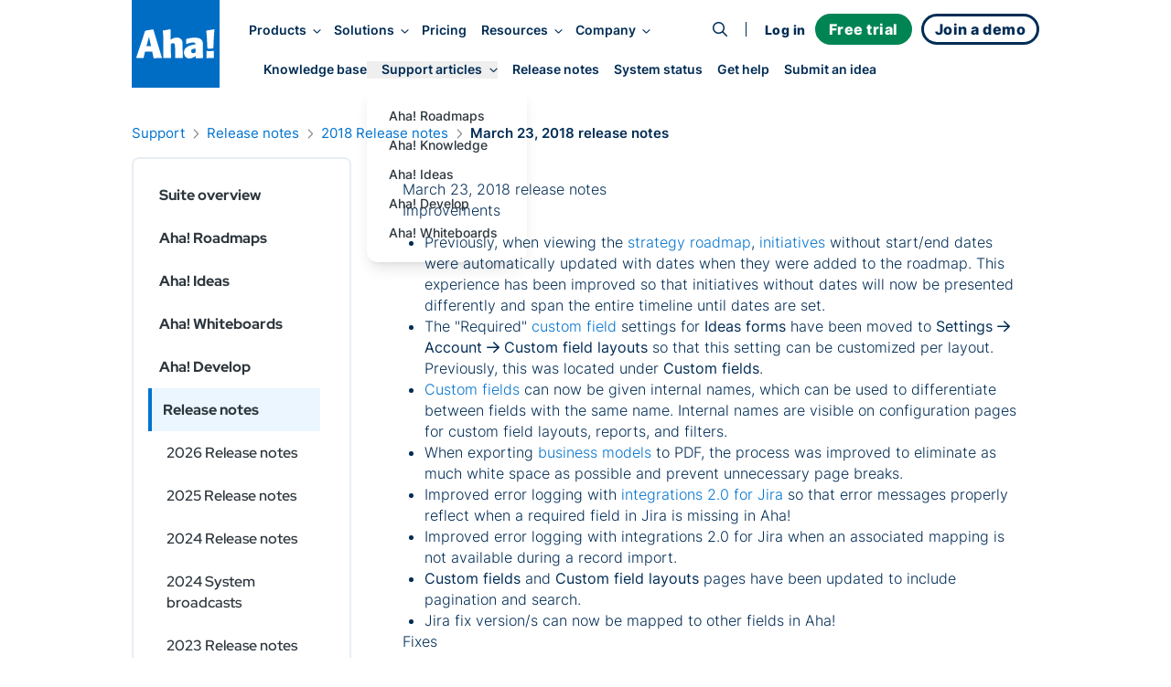

--- FILE ---
content_type: text/css; charset=UTF-8
request_url: https://www.aha.io/assets/index-cgmpn6m23.css
body_size: 50597
content:
.Copyright__secondary li:not(:first-child):before{content:"|";margin-left:.5rem;margin-right:.5rem}.Footer{flex-direction:column;justify-content:center;font-weight:300}.Footer a[href^="tel:"]{font-weight:600}.Section.Image,.Section.Video{margin:2rem 1.5rem}.Section.full-page,.Section.full-page.Content:first-child{margin-top:0;margin-bottom:0}.Section--blue-gradient,.Section.bg-blue-500{--tw-text-opacity: 1;color:rgb(255 255 255 / var(--tw-text-opacity, 1))}.Section--blue-gradient .Sidekick,.Section.bg-blue-500 .Sidekick{padding-top:1.5rem;padding-bottom:1.5rem}.Section--blue-gradient .Sidekick__right *+p:last-of-type,.Section.bg-blue-500 .Sidekick__right *+p:last-of-type{margin-top:1rem}.Sidekick .Section.bg-blue-300 a,.Sidekick .Section.bg-blue-500 a,.Sidekick .Section.bg-blue-1000 a,.Sidekick .Section--blue-gradient a{--tw-text-opacity: 1;color:rgb(255 255 255 / var(--tw-text-opacity, 1))}.Section--blue-gradient{background:linear-gradient(217deg,#0173cf,#48b4e2) #48b4e2}.Page--home .Section--blue-gradient{background:linear-gradient(180deg,#0173cf 42.92%,#5ca5e0 80%,#f1f1f1 80% 100%)}.Section--suite-overview-gradient{background-image:linear-gradient(154.74deg,#0173cf42,#c4c4c400 10%),linear-gradient(211.49deg,#c055763d -1.19%,#c4c4c400 15%)}.Section--homepage-gradient{background:radial-gradient(122.6% 167.83% at 51.46% 195.25%,#c47c9300,#c47c9361 24.73%,#b1d4f55c 96.35%)}.Section--homepage-gradient .Sidekick__left .lottie-container{min-height:250px}.Section--light-blue-gradient{background:linear-gradient(170.74deg,#0173cf42,#c4c4c400 320px);margin-top:2rem;margin-bottom:2rem}.Section--light-blue-gradient p{--tw-text-opacity: 1;color:rgb(0 45 86 / var(--tw-text-opacity, 1))}.Section--multicolor-waves{--tw-text-opacity: 1;color:rgb(255 255 255 / var(--tw-text-opacity, 1));background-image:url(/assets/multicolor-waves-kdydaropz.svg);background-size:cover;background-position:bottom}.Section--multicolor-gradient-radial{--tw-text-opacity: 1;color:rgb(255 255 255 / var(--tw-text-opacity, 1));background:linear-gradient(235deg,#165a9b 17.97%,#a85d74 90.09%)}.Section--blue-waves{--tw-text-opacity: 1;color:rgb(255 255 255 / var(--tw-text-opacity, 1));background-image:url(/assets/blue-waves-j2i9l0jeb.svg);background-size:cover;background-position:bottom}.Section--blue-gradient-horizontal{--tw-text-opacity: 1;color:rgb(255 255 255 / var(--tw-text-opacity, 1));background:linear-gradient(86.38deg,#0073cf .66%,#5ca5e0 97.98%)}.Section--dark-blue-gradient-radial{--tw-text-opacity: 1;color:rgb(255 255 255 / var(--tw-text-opacity, 1));background:radial-gradient(92.21% 81.66% at 15.16% 72.59%,#0073cf 34.86%,#004582)}.Section--green-waves{--tw-text-opacity: 1;color:rgb(255 255 255 / var(--tw-text-opacity, 1));background-image:url(/assets/green-waves-gqgqc8f34.svg);background-size:cover;background-position:bottom}.Section--green-gradient{--tw-text-opacity: 1;color:rgb(255 255 255 / var(--tw-text-opacity, 1));background:linear-gradient(86.38deg,#4f8f0e .66%,#7bba34 97.98%)}.Section--green-gradient-radial{--tw-text-opacity: 1;color:rgb(255 255 255 / var(--tw-text-opacity, 1));background:radial-gradient(41.85% 98.34% at 51.16% 126.69%,#e5f3d6,#4f8f0e)}.Section--purple-waves{--tw-text-opacity: 1;color:rgb(255 255 255 / var(--tw-text-opacity, 1));background-image:url(/assets/purple-waves-klx8sk1r1.svg);background-size:cover;background-position:bottom}.Section--purple-gradient{--tw-text-opacity: 1;color:rgb(255 255 255 / var(--tw-text-opacity, 1));background:linear-gradient(86.38deg,#463159 .66%,#7f6b91 97.98%)}.Section--purple-gradient-radial{--tw-text-opacity: 1;color:rgb(255 255 255 / var(--tw-text-opacity, 1));background:radial-gradient(41.85% 98.34% at 51.16% 126.69%,#7f6b91,#463159)}.Section--rose-waves{--tw-text-opacity: 1;color:rgb(255 255 255 / var(--tw-text-opacity, 1));background-image:url(/assets/rose-waves-nrowgtlen.svg);background-size:cover;background-position:bottom}.Section--rose-gradient{--tw-text-opacity: 1;color:rgb(255 255 255 / var(--tw-text-opacity, 1));background:linear-gradient(86.38deg,#913d56 .66%,#c47c93 97.98%)}.Section--rose-gradient-radial{--tw-text-opacity: 1;color:rgb(255 255 255 / var(--tw-text-opacity, 1));background:radial-gradient(41.85% 98.34% at 51.16% 126.69%,#f6dde5,#a85d74)}.Section--platform-gradient{background:linear-gradient(90deg,#0073cf 1.12%,#c05576 116.74%)}.Section--company-gradient{background:linear-gradient(115.67deg,#fff 8.9%,#e0eef9 91.86%)}.Section--interest-gradient .Sidekick{padding-top:0;padding-bottom:0}.Section--interest-gradient .Sidekick .Sidekick__left{z-index:20;padding-top:3rem;padding-bottom:2.5rem}.Section--interest-gradient .Sidekick .Sidekick__right{position:relative;margin-bottom:2.5rem;align-self:flex-start;padding-top:3rem;padding-bottom:4rem;line-height:1.25;--tw-text-opacity: 1;color:rgb(255 255 255 / var(--tw-text-opacity, 1));min-height:24vw}.Section--interest-gradient .Sidekick .Sidekick__right:before{content:"";background:linear-gradient(27deg,#0173cf,#48b4e2) #48b4e2;position:absolute;left:-4rem;top:0;width:150%;height:100%;z-index:0}.Section--interest-gradient .Sidekick .Sidekick__right>*{position:relative;z-index:10}.Section--interest-gradient .Sidekick .Sidekick__right *:nth-child(2){font-size:2rem;line-height:1.04;font-weight:600}.Section--interest-gradient .Sidekick .Sidekick__right *:nth-child(n+3){font-size:1.5rem;line-height:1.2}.Section--interest-gradient .Sidekick .Sidekick__right *:last-child{margin-top:2rem}.Section--interest-gradient+.SidekickSection:not(.bg-gray-500):not(.bg-blue-500) .Sidekick--vertical{padding-top:0}.Section--interest-purple-gradient .Sidekick{padding-top:0;padding-bottom:0}.Section--interest-purple-gradient .Sidekick .Sidekick__left{z-index:20;padding-top:3rem;padding-bottom:2.5rem}.Section--interest-purple-gradient .Sidekick .Sidekick__right{position:relative;margin-bottom:2.5rem;align-self:flex-start;padding-top:3rem;padding-bottom:4rem;line-height:1.25;--tw-text-opacity: 1;color:rgb(255 255 255 / var(--tw-text-opacity, 1));min-height:24vw}.Section--interest-purple-gradient .Sidekick .Sidekick__right:before{content:"";background:linear-gradient(27deg,#301c42,#624f73) #624f73;position:absolute;left:-4rem;top:0;width:150%;height:100%;z-index:0}.Section--interest-purple-gradient .Sidekick .Sidekick__right>*{position:relative;z-index:10}.Section--interest-purple-gradient .Sidekick .Sidekick__right *:nth-child(2){font-size:2rem;line-height:1.04;font-weight:600}.Section--interest-purple-gradient .Sidekick .Sidekick__right *:nth-child(n+3){font-size:1.5rem;line-height:1.2}.Section--interest-purple-gradient .Sidekick .Sidekick__right *:last-child{margin-top:2rem}.Section--interest-purple-gradient+.SidekickSection:not(.bg-gray-500):not(.bg-blue-500) .Sidekick--vertical{padding-top:0}.SidekickSection--carousel3d{overflow:hidden}.SidekickSection--home-hero{padding-left:1rem!important;padding-right:1rem!important}.SidekickSection--schedule-a-live-demo{margin-bottom:auto}@media (min-width: 768px){.Section--blue-gradient .Sidekick p:last-of-type a:only-child b,.Section--blue-gradient .Sidekick p:last-of-type a:only-child strong,.Section--blue-gradient .Sidekick p:last-of-type a:only-child i,.Section--blue-gradient .Sidekick p:last-of-type a:only-child em{font-size:1.5rem;line-height:1.2}.Section--homepage-gradient .Sidekick__left .lottie-container{min-height:400px}.Section--pink-gradient-left-edge{background:radial-gradient(circle at 0% 50%,#c47c9333,#fff 20%)}.Section--blue-gradient-left-edge{background:radial-gradient(circle at 0% 50%,#b1d4f580,#fff 20%)}.Section--pink-gradient-right-edge{background:radial-gradient(circle at 100% 50%,#c47c9333,#fff 20%)}.Section--blue-gradient-right-edge{background:radial-gradient(circle at 100% 50%,#b1d4f580,#fff 20%)}}@media (min-width: 1024px){.Section--blue-gradient .Sidekick p:last-of-type a:only-child b,.Section--blue-gradient .Sidekick p:last-of-type a:only-child strong,.Section--blue-gradient .Sidekick p:last-of-type a:only-child i,.Section--blue-gradient .Sidekick p:last-of-type a:only-child em{padding:.5rem 1.5rem}.Section--homepage-gradient .Sidekick__left .lottie-container{min-height:550px}.HeaderProvider--shown main.Page:not(.Page--support)>.Section:first-child{padding-top:9rem}.SidekickSection--integrate-with-the-most-popular-apps .Sidekick__right{max-width:1024px}}@media (min-width: 1440px){.Section--blue-gradient .Sidekick p:last-of-type a:only-child b,.Section--blue-gradient .Sidekick p:last-of-type a:only-child strong,.Section--blue-gradient .Sidekick p:last-of-type a:only-child i,.Section--blue-gradient .Sidekick p:last-of-type a:only-child em{padding:.75rem 2rem;font-size:2rem;line-height:1.04}.Section--homepage-gradient{min-height:50rem}}.aha-wave-gradient{position:relative;padding-left:0;padding-right:0}.aha-wave-gradient .container{z-index:5;position:relative;padding-left:.5rem;padding-right:.5rem}.aha-wave-gradient .container-z-index{z-index:5}.aha-wave-gradient:after{content:"";position:absolute;height:100%;height:-webkit-fill-available;width:100%;width:-webkit-fill-available;bottom:0;z-index:2}.aha-wave-gradient--Ideas:after{background:url(/assets/swoops-j1isfwxfa.svg) center / cover,linear-gradient(#326601,#c7dbaf)}.aha-wave-gradient--Roadmaps:after{background:url(/assets/swoops-j1isfwxfa.svg) center / cover,linear-gradient(#0073cf,#5ca5e0)}.aha-wave-gradient--Develop:after{background:url(/assets/swoops-j1isfwxfa.svg) center / cover,linear-gradient(#301c42,#7f6b91)}.aha-wave-gradient--Create:after{background:url(/assets/swoops-j1isfwxfa.svg) center / cover,linear-gradient(#732038,#c47c93)}.aha-wave-gradient--Notebooks:after{background:url(/assets/swoops-j1isfwxfa.svg) center / cover,linear-gradient(#732038,#c47c93)}.Layout--landing--develop .Sidekick--text-gradient-headers h2{background:linear-gradient(110deg,#7f6b91,#0173cf);-webkit-background-clip:text;-webkit-text-fill-color:transparent}.Section--bootstrap-orbital{margin-bottom:-6rem}.pushedRight a{white-space:nowrap}@media (min-width: 768px) and (max-width: 1920px){.pushedRight{margin-left:10rem;margin-right:0;padding-right:0!important}.pushedRight .gatsby-image-wrapper{margin-right:0}.pushedRight .container{max-width:unset}.pushedRight a:first-child{margin-right:.75rem}.pushedRight .Sidekick__left{width:60%!important;margin-right:-50px}.pushedRight .Sidekick__right{width:40%!important}}.pushedLeft a{white-space:nowrap}@media (min-width: 768px) and (max-width: 1920px){.pushedLeft{margin-right:10rem;margin-left:0;padding-left:0!important}.pushedLeft .gatsby-image-wrapper{margin-left:0}.pushedLeft .container{max-width:unset}.pushedLeft a:first-child{margin-right:.75rem}.pushedLeft .Sidekick__left{width:60%!important;margin-left:-50px}.pushedLeft .Sidekick__right{width:40%!important}}.Page--home .pushedRight h2,.Page--home .pushedLeft h2{color:var(--theme-text);font-family:Red Hat Display,Helvetica Neue,Arial,Noto Sans,sans-serif;font-size:2rem;font-weight:800;line-height:1.25}.Section.Content--everything-your-product-team-needs{padding-bottom:0!important}@media (min-width: 428px){.Section--suite-overview-gradient{background-image:linear-gradient(154.74deg,#0173cf42,#c4c4c400 10%),linear-gradient(211.49deg,#c055763d -1.19%,#c4c4c400 15%)}.Page--home .Section--hero .subheading-one{text-align:center;padding-left:8.25rem;padding-right:8.25rem}}@media (min-width: 768px){.Sidekick--text-xl-headers h2{padding-top:2rem}.Sidekick--text-xl-headers h2 span{font-size:3rem;line-height:1.04}.Section--suite-overview-gradient{background-image:linear-gradient(154.74deg,#0173cf42,#c4c4c400 25%),linear-gradient(211.49deg,#c055763d -1.19%,#c4c4c400 35%)}.SidekickSection--suite-overview-hero img{max-height:720px;margin:0 auto}.SidekickSection--hero-ai-overview .container{max-width:85%;margin-left:15%;margin-right:0}.SidekickSection--hero-ai-overview .Sidekick--hero-ai-overview{padding-top:1rem!important;padding-bottom:1.5rem!important}}@media (min-width: 1024px){.Section--hero{padding-bottom:3rem;overflow-x:hidden}.Section--hero:not(.SignupForm--hero) .Sidekick__left{min-width:60%;transform:translate(10rem) scale(1.1)}.Page--home .Section--hero{overflow-y:hidden;padding-top:5.5rem}.Section--suite-overview-gradient{background-image:linear-gradient(154.74deg,#0173cf42,#c4c4c400 40%),linear-gradient(211.49deg,#c055763d -1.19%,#c4c4c400 50%)}}@media (min-width: 1440px){.Section--hero:not(.SignupForm--hero) .Sidekick__left{transform:translate(10rem) scale(1.2)}.Page--home .Section--hero .container{max-width:100%}}.Section.Section--slant-top-bottom{clip-path:polygon(0 17%,100% 0,100% 100%,0 83%)}.Section.Section--gray-slant-bottom{background-image:url(/assets/gray-slant-bottom-right-nxv9wl7qt.svg);background-size:cover;background-position:bottom}.Section.Section--gray-slant-bottom.Section--gray-slant-bottom-halfway{background-size:100% 50%;background-position:top;background-repeat:no-repeat}.Section.Section--gray-slant-top-bottom{background-image:url(/assets/gray-slant-top-bottom-ei64b3kc5.svg);background-size:cover;background-position:center}.Section.Section--gray-slant-top{background-image:url(/assets/gray-slant-top-kpdex8y4z.svg);background-size:cover;background-position:top;padding-top:7rem;margin-top:-7rem}.Section.Section--gray-slant-top-footer{background-image:url(/assets/gray-slant-top-kpdex8y4z.svg);background-size:cover;background-position:top;padding-top:7rem;padding-bottom:5rem;margin-top:0;margin-bottom:0;clip-path:polygon(0 0%,100% 0,100% 90%,0 100%)}.Section.SidekickSection{background-color:var(--theme-background)}.Section.SidekickSection.Section--dangling-video .embedded-video{display:grid;place-items:center;margin-top:-4rem}.Section.SidekickSection.Section--dangling-video .embedded-video iframe{border-radius:.5rem}.Section.SidekickSection.Section--dangling-video p{line-height:0;margin:0}.Section--dangling-video .Sidekick{gap:0!important;padding-bottom:0!important}.Section.Section--slant-bottom-right-to-left{padding-bottom:4rem;clip-path:polygon(0 0%,100% 0,100% calc(100% - min(9vw,20rem)),0 100%)}.Section.Section--slant-bottom-left-to-right{z-index:1;padding-bottom:4rem;clip-path:polygon(0 0%,100% 0,100% 100%,0 calc(100% - min(7vw,20rem)))}.Section.Section--slant-top-right-to-left{clip-path:polygon(0 0%,100% 0,100% calc(100% - min(9vw,20rem)),0 100%)}.Section.Section--slant-top-left-to-right{clip-path:polygon(0% 0%,100% 15%,100% 100%,0% 100%)}.Section.SidekickSection.Section--hero .btn-sm{margin-bottom:1rem;padding:.75rem 2rem;gap:.5rem}.Page--home .Section.SidekickSection.Section--hero .btn-sm{margin-top:.5rem;margin-bottom:.5rem}.Page--home .Section.SidekickSection.Section--hero .Lottie{margin-left:auto;margin-right:auto;max-width:100%}.Page--home .Section.SidekickSection.Section--hero .lottie-container{max-width:100%;padding-left:10%;padding-right:10%;margin-top:-18%;margin-bottom:-19%}.Section.SidekickSection a:is(.btn-primary,.btn-secondary):first-of-type{margin-right:.75rem;margin-bottom:.75rem}.Section.SidekickSection a>strong{text-wrap:nowrap}main.typography--longform .Section.Video{margin-left:0;margin-right:0;margin-top:4rem;margin-bottom:1rem;padding-left:0;padding-right:0}main.typography--longform .Section.Video .container{padding-left:0;padding-right:0}@media (min-width: 768px){main.typography--longform .Section.Video{margin-top:4rem}.Section.Section--gray-slant-top-bottom-hard-top{background:linear-gradient(90.05deg,#f7f7f7 5.51%,#fff 99.97%);clip-path:polygon(0 15%,100% 0,100% 100%,0 85%);background-size:cover;background-position:top;background-repeat:no-repeat;background-color:transparent;margin-top:-5rem;padding-top:4rem;padding-bottom:8rem;margin-bottom:-7rem}.Page--home .Section.SidekickSection.Section--hero .btn-sm{margin-top:1rem;margin-bottom:1rem}}@media (min-width: 1024px){.Section.Section--gray-slant-top,.Section.Section--gray-slant-bottom,.Section.Section--gray-slant-top-bottom,.Section--gray-slant-top-bottom-hard-top{background-size:100% 100%}.Section.Section--gray-slant-top-bottom-hard-top{margin-top:-7rem;padding-top:7rem;padding-bottom:11rem}.Page--home .Section.SidekickSection.Section--hero:not(.SignupForm--hero) .btn-sm{margin-top:2rem;margin-bottom:2rem}}@media not all and (min-resolution: .001dpcm){.Section.Section--gray-slant-top,.Section.Section--gray-slant-bottom,.Section.Section--gray-slant-top-bottom,.Section--gray-slant-top-bottom-hard-top{--tw-bg-opacity: 1;background-color:rgb(247 247 247 / var(--tw-bg-opacity, 1))}}:root{--Common--border: 1px solid var(--theme-primary-border);--Common--border-radius: 4px;--rgb-gray-50: 250, 250, 250;--aha-gray-50: rgb(var(--rgb-gray-50));--rgb-gray-100: 247, 247, 247;--aha-gray-100: rgb(var(--rgb-gray-100));--rgb-gray-200: 241, 241, 241;--aha-gray-200: rgb(var(--rgb-gray-200));--rgb-gray-300: 233, 233, 233;--aha-gray-300: rgb(var(--rgb-gray-300));--rgb-gray-400: 225, 225, 225;--aha-gray-400: rgb(var(--rgb-gray-400));--rgb-gray-500: 205, 205, 205;--aha-gray-500: rgb(var(--rgb-gray-500));--rgb-gray-600: 181, 181, 181;--aha-gray-600: rgb(var(--rgb-gray-600));--rgb-gray-700: 153, 153, 153;--aha-gray-700: rgb(var(--rgb-gray-700));--rgb-gray-800: 102, 102, 102;--aha-gray-800: rgb(var(--rgb-gray-800));--rgb-gray-900: 51, 51, 51;--aha-gray-900: rgb(var(--rgb-gray-900));--rgb-pink-10: 255, 242, 246;--aha-pink-10: rgb(var(--rgb-pink-10));--rgb-pink-100: 245, 220, 228;--aha-pink-100: rgb(var(--rgb-pink-100));--rgb-pink-200: 240, 178, 198;--aha-pink-200: rgb(var(--rgb-pink-200));--rgb-pink-300: 220, 148, 171;--aha-pink-300: rgb(var(--rgb-pink-300));--rgb-pink-400: 196, 124, 147;--aha-pink-400: rgb(var(--rgb-pink-400));--rgb-pink-600: 168, 93, 116;--aha-pink-600: rgb(var(--rgb-pink-600));--rgb-pink-700: 145, 61, 86;--aha-pink-700: rgb(var(--rgb-pink-700));--rgb-pink-800: 115, 32, 56;--aha-pink-800: rgb(var(--rgb-pink-800));--rgb-pink-900: 80, 0, 48;--aha-pink-900: rgb(var(--rgb-pink-900));--rgb-pink-950: 72, 0, 39;--aha-pink-950: rgb(var(--rgb-pink-950));--rgb-rhodonite-10: 255, 244, 248;--aha-rhodonite-10: rgb(var(--rgb-rhodonite-10));--rgb-rhodonite-50: 255, 225, 236;--aha-rhodonite-50: rgb(var(--rgb-rhodonite-50));--rgb-rhodonite-100: 255, 187, 212;--aha-rhodonite-100: rgb(var(--rgb-rhodonite-100));--rgb-rhodonite-200: 255, 153, 190;--aha-rhodonite-200: rgb(var(--rgb-rhodonite-200));--rgb-rhodonite-300: 245, 110, 159;--aha-rhodonite-300: rgb(var(--rgb-rhodonite-300));--rgb-rhodonite-400: 220, 86, 134;--aha-rhodonite-400: rgb(var(--rgb-rhodonite-400));--rgb-rhodonite-500: 202, 37, 96;--aha-rhodonite-500: rgb(var(--rgb-rhodonite-500));--rgb-rhodonite-600: 167, 0, 90;--aha-rhodonite-600: rgb(var(--rgb-rhodonite-600));--rgb-rhodonite-700: 136, 0, 73;--aha-rhodonite-700: rgb(var(--rgb-rhodonite-700));--rgb-rhodonite-800: 118, 0, 64;--aha-rhodonite-800: rgb(var(--rgb-rhodonite-800));--rgb-rhodonite-900: 89, 0, 48;--aha-rhodonite-900: rgb(var(--rgb-rhodonite-900));--rgb-rhodonite-950: 72, 0, 39;--aha-rhodonite-950: rgb(var(--rgb-rhodonite-950));--rgb-garnet-10: 255, 240, 238;--aha-garnet-10: rgb(var(--rgb-garnet-10));--rgb-garnet-50: 255, 233, 230;--aha-garnet-50: rgb(var(--rgb-garnet-50));--rgb-garnet-100: 255, 209, 202;--aha-garnet-100: rgb(var(--rgb-garnet-100));--rgb-garnet-200: 255, 172, 160;--aha-garnet-200: rgb(var(--rgb-garnet-200));--rgb-garnet-300: 255, 145, 131;--aha-garnet-300: rgb(var(--rgb-garnet-300));--rgb-garnet-400: 249, 126, 110;--aha-garnet-400: rgb(var(--rgb-garnet-400));--rgb-garnet-500: 245, 98, 78;--aha-garnet-500: rgb(var(--rgb-garnet-500));--rgb-garnet-600: 239, 66, 43;--aha-garnet-600: rgb(var(--rgb-garnet-600));--rgb-garnet-700: 201, 37, 14;--aha-garnet-700: rgb(var(--rgb-garnet-700));--rgb-garnet-800: 156, 31, 14;--aha-garnet-800: rgb(var(--rgb-garnet-800));--rgb-garnet-900: 119, 19, 5;--aha-garnet-900: rgb(var(--rgb-garnet-900));--rgb-garnet-950: 102, 12, 0;--aha-garnet-950: rgb(var(--rgb-garnet-950));--rgb-red-100: 250, 231, 225;--aha-red-100: rgb(var(--rgb-red-100));--rgb-red-200: 250, 192, 175;--aha-red-200: rgb(var(--rgb-red-200));--rgb-red-400: 250, 150, 120;--aha-red-400: rgb(var(--rgb-red-400));--rgb-red-600: 235, 121, 87;--aha-red-600: rgb(var(--rgb-red-600));--rgb-red-700: 186, 65, 17;--aha-red-700: rgb(var(--rgb-red-700));--rgb-red-800: 153, 46, 11;--aha-red-800: rgb(var(--rgb-red-800));--rgb-orange-10: 255, 246, 236;--aha-orange-10: rgb(var(--rgb-orange-10));--rgb-orange-50: 255, 237, 215;--aha-orange-50: rgb(var(--rgb-orange-50));--rgb-orange-100: 255, 234, 209;--aha-orange-100: rgb(var(--rgb-orange-100));--rgb-orange-200: 252, 221, 184;--aha-orange-200: rgb(var(--rgb-orange-200));--rgb-orange-300: 255, 218, 174;--aha-orange-300: rgb(var(--rgb-orange-300));--rgb-orange-400: 252, 201, 141;--aha-orange-400: rgb(var(--rgb-orange-400));--rgb-orange-500: 252, 168, 65;--aha-orange-500: rgb(var(--rgb-orange-500));--rgb-orange-600: 249, 147, 25;--aha-orange-600: rgb(var(--rgb-orange-600));--rgb-orange-700: 222, 127, 3;--aha-orange-700: rgb(var(--rgb-orange-700));--rgb-orange-800: 199, 109, 0;--aha-orange-800: rgb(var(--rgb-orange-800));--rgb-orange-900: 165, 90, 0;--aha-orange-900: rgb(var(--rgb-orange-900));--rgb-orange-950: 118, 65, 0;--aha-orange-950: rgb(var(--rgb-orange-950));--rgb-gold-10: 255, 250, 239;--aha-gold-10: rgb(var(--rgb-gold-10));--rgb-gold-50: 255, 243, 220;--aha-gold-50: rgb(var(--rgb-gold-50));--rgb-gold-100: 255, 233, 191;--aha-gold-100: rgb(var(--rgb-gold-100));--rgb-gold-200: 255, 224, 164;--aha-gold-200: rgb(var(--rgb-gold-200));--rgb-gold-300: 255, 212, 129;--aha-gold-300: rgb(var(--rgb-gold-300));--rgb-gold-400: 255, 198, 85;--aha-gold-400: rgb(var(--rgb-gold-400));--rgb-gold-500: 245, 175, 38;--aha-gold-500: rgb(var(--rgb-gold-500));--rgb-gold-600: 229, 153, 4;--aha-gold-600: rgb(var(--rgb-gold-600));--rgb-gold-700: 208, 140, 6;--aha-gold-700: rgb(var(--rgb-gold-700));--rgb-gold-800: 180, 119, 0;--aha-gold-800: rgb(var(--rgb-gold-800));--rgb-gold-900: 146, 97, 2;--aha-gold-900: rgb(var(--rgb-gold-900));--rgb-gold-950: 108, 72, 1;--aha-gold-950: rgb(var(--rgb-gold-950));--rgb-yellow-10: 255, 250, 235;--aha-yellow-10: rgb(var(--rgb-yellow-10));--rgb-yellow-50: 255, 244, 208;--aha-yellow-50: rgb(var(--rgb-yellow-50));--rgb-yellow-100: 250, 235, 185;--aha-yellow-100: rgb(var(--rgb-yellow-100));--rgb-yellow-300: 255, 232, 159;--aha-yellow-300: rgb(var(--rgb-yellow-300));--rgb-yellow-400: 255, 228, 142;--aha-yellow-400: rgb(var(--rgb-yellow-400));--rgb-yellow-500: 246, 220, 82;--aha-yellow-500: rgb(var(--rgb-yellow-500));--rgb-yellow-600: 240, 202, 77;--aha-yellow-600: rgb(var(--rgb-yellow-600));--rgb-yellow-700: 224, 186, 47;--aha-yellow-700: rgb(var(--rgb-yellow-700));--rgb-yellow-800: 177, 144, 30;--aha-yellow-800: rgb(var(--rgb-yellow-800));--rgb-yellow-900: 125, 99, 11;--aha-yellow-900: rgb(var(--rgb-yellow-900));--rgb-yellow-950: 102, 79, 0;--aha-yellow-950: rgb(var(--rgb-yellow-950));--rgb-citrine-10: 255, 252, 238;--aha-citrine-10: rgb(var(--rgb-citrine-10));--rgb-citrine-50: 255, 249, 216;--aha-citrine-50: rgb(var(--rgb-citrine-50));--rgb-citrine-100: 255, 245, 188;--aha-citrine-100: rgb(var(--rgb-citrine-100));--rgb-citrine-200: 255, 241, 163;--aha-citrine-200: rgb(var(--rgb-citrine-200));--rgb-citrine-300: 255, 247, 139;--aha-citrine-300: rgb(var(--rgb-citrine-300));--rgb-citrine-400: 254, 231, 111;--aha-citrine-400: rgb(var(--rgb-citrine-400));--rgb-citrine-500: 246, 220, 82;--aha-citrine-500: rgb(var(--rgb-citrine-500));--rgb-citrine-600: 240, 210, 54;--aha-citrine-600: rgb(var(--rgb-citrine-600));--rgb-citrine-700: 222, 193, 40;--aha-citrine-700: rgb(var(--rgb-citrine-700));--rgb-citrine-800: 201, 171, 14;--aha-citrine-800: rgb(var(--rgb-citrine-800));--rgb-citrine-900: 176, 149, 6;--aha-citrine-900: rgb(var(--rgb-citrine-900));--rgb-citrine-950: 141, 119, 0;--aha-citrine-950: rgb(var(--rgb-citrine-950));--rgb-peridot-10: 252, 255, 233;--aha-peridot-10: rgb(var(--rgb-peridot-10));--rgb-peridot-50: 247, 255, 201;--aha-peridot-50: rgb(var(--rgb-peridot-50));--rgb-peridot-100: 244, 255, 176;--aha-peridot-100: rgb(var(--rgb-peridot-100));--rgb-peridot-200: 239, 255, 137;--aha-peridot-200: rgb(var(--rgb-peridot-200));--rgb-peridot-300: 227, 248, 100;--aha-peridot-300: rgb(var(--rgb-peridot-300));--rgb-peridot-400: 220, 243, 77;--aha-peridot-400: rgb(var(--rgb-peridot-400));--rgb-peridot-500: 204, 229, 45;--aha-peridot-500: rgb(var(--rgb-peridot-500));--rgb-peridot-600: 193, 219, 34;--aha-peridot-600: rgb(var(--rgb-peridot-600));--rgb-peridot-700: 172, 198, 14;--aha-peridot-700: rgb(var(--rgb-peridot-700));--rgb-peridot-800: 143, 166, 2;--aha-peridot-800: rgb(var(--rgb-peridot-800));--rgb-peridot-900: 114, 133, 0;--aha-peridot-900: rgb(var(--rgb-peridot-900));--rgb-peridot-950: 80, 94, 0;--aha-peridot-950: rgb(var(--rgb-peridot-950));--rgb-jade-10: 248, 255, 235;--aha-jade-10: rgb(var(--rgb-jade-10));--rgb-jade-50: 240, 255, 209;--aha-jade-50: rgb(var(--rgb-jade-50));--rgb-jade-100: 228, 255, 172;--aha-jade-100: rgb(var(--rgb-jade-100));--rgb-jade-200: 205, 252, 109;--aha-jade-200: rgb(var(--rgb-jade-200));--rgb-jade-300: 187, 245, 70;--aha-jade-300: rgb(var(--rgb-jade-300));--rgb-jade-400: 163, 223, 43;--aha-jade-400: rgb(var(--rgb-jade-400));--rgb-jade-500: 144, 201, 29;--aha-jade-500: rgb(var(--rgb-jade-500));--rgb-jade-600: 129, 185, 18;--aha-jade-600: rgb(var(--rgb-jade-600));--rgb-jade-700: 112, 164, 10;--aha-jade-700: rgb(var(--rgb-jade-700));--rgb-jade-800: 94, 140, 5;--aha-jade-800: rgb(var(--rgb-jade-800));--rgb-jade-900: 74, 112, 1;--aha-jade-900: rgb(var(--rgb-jade-900));--rgb-jade-950: 54, 82, 1;--aha-jade-950: rgb(var(--rgb-jade-950));--rgb-green-10: 246, 255, 236;--aha-green-10: rgb(var(--rgb-green-10));--rgb-green-50: 236, 249, 220;--aha-green-50: rgb(var(--rgb-green-50));--rgb-green-100: 229, 243, 214;--aha-green-100: rgb(var(--rgb-green-100));--rgb-green-300: 213, 235, 186;--aha-green-300: rgb(var(--rgb-green-300));--rgb-green-400: 199, 219, 175;--aha-green-400: rgb(var(--rgb-green-400));--rgb-green-500: 174, 209, 134;--aha-green-500: rgb(var(--rgb-green-500));--rgb-green-600: 123, 186, 52;--aha-green-600: rgb(var(--rgb-green-600));--rgb-green-700: 79, 143, 14;--aha-green-700: rgb(var(--rgb-green-700));--rgb-green-800: 50, 102, 1;--aha-green-800: rgb(var(--rgb-green-800));--rgb-green-900: 41, 85, 0;--aha-green-900: rgb(var(--rgb-green-900));--rgb-emerald-10: 234, 255, 246;--aha-emerald-10: rgb(var(--rgb-emerald-10));--rgb-emerald-50: 220, 255, 240;--aha-emerald-50: rgb(var(--rgb-emerald-50));--rgb-emerald-100: 194, 255, 229;--aha-emerald-100: rgb(var(--rgb-emerald-100));--rgb-emerald-200: 161, 255, 215;--aha-emerald-200: rgb(var(--rgb-emerald-200));--rgb-emerald-300: 115, 242, 189;--aha-emerald-300: rgb(var(--rgb-emerald-300));--rgb-emerald-400: 66, 238, 166;--aha-emerald-400: rgb(var(--rgb-emerald-400));--rgb-emerald-500: 36, 207, 135;--aha-emerald-500: rgb(var(--rgb-emerald-500));--rgb-emerald-600: 31, 182, 119;--aha-emerald-600: rgb(var(--rgb-emerald-600));--rgb-emerald-700: 12, 155, 95;--aha-emerald-700: rgb(var(--rgb-emerald-700));--rgb-emerald-800: 1, 132, 84;--aha-emerald-800: rgb(var(--rgb-emerald-800));--rgb-emerald-900: 0, 95, 55;--aha-emerald-900: rgb(var(--rgb-emerald-900));--rgb-emerald-950: 0, 71, 41;--aha-emerald-950: rgb(var(--rgb-emerald-950));--rgb-topaz-10: 238, 253, 255;--aha-topaz-10: rgb(var(--rgb-topaz-10));--rgb-topaz-50: 217, 250, 255;--aha-topaz-50: rgb(var(--rgb-topaz-50));--rgb-topaz-100: 197, 248, 255;--aha-topaz-100: rgb(var(--rgb-topaz-100));--rgb-topaz-200: 160, 244, 255;--aha-topaz-200: rgb(var(--rgb-topaz-200));--rgb-topaz-300: 94, 249, 249;--aha-topaz-300: rgb(var(--rgb-topaz-300));--rgb-topaz-400: 65, 231, 231;--aha-topaz-400: rgb(var(--rgb-topaz-400));--rgb-topaz-500: 41, 207, 207;--aha-topaz-500: rgb(var(--rgb-topaz-500));--rgb-topaz-600: 12, 180, 180;--aha-topaz-600: rgb(var(--rgb-topaz-600));--rgb-topaz-700: 3, 151, 151;--aha-topaz-700: rgb(var(--rgb-topaz-700));--rgb-topaz-800: 0, 119, 119;--aha-topaz-800: rgb(var(--rgb-topaz-800));--rgb-topaz-900: 0, 96, 96;--aha-topaz-900: rgb(var(--rgb-topaz-900));--rgb-topaz-950: 0, 72, 72;--aha-topaz-950: rgb(var(--rgb-topaz-950));--rgb-teal-10: 240, 249, 252;--aha-teal-10: rgb(var(--rgb-teal-10));--rgb-teal-50: 234, 245, 248;--aha-teal-50: rgb(var(--rgb-teal-50));--rgb-teal-100: 221, 236, 240;--aha-teal-100: rgb(var(--rgb-teal-100));--rgb-teal-200: 169, 208, 219;--aha-teal-200: rgb(var(--rgb-teal-200));--rgb-teal-300: 147, 183, 197;--aha-teal-300: rgb(var(--rgb-teal-300));--rgb-teal-400: 110, 166, 169;--aha-teal-400: rgb(var(--rgb-teal-400));--rgb-teal-500: 82, 156, 160;--aha-teal-500: rgb(var(--rgb-teal-500));--rgb-teal-600: 57, 126, 130;--aha-teal-600: rgb(var(--rgb-teal-600));--rgb-teal-700: 20, 86, 92;--aha-teal-700: rgb(var(--rgb-teal-700));--rgb-teal-800: 7, 54, 61;--aha-teal-800: rgb(var(--rgb-teal-800));--rgb-blue-10: 235, 246, 255;--aha-blue-10: rgb(var(--rgb-blue-10));--rgb-blue-50: 224, 238, 249;--aha-blue-50: rgb(var(--rgb-blue-50));--rgb-blue-100: 219, 239, 255;--aha-blue-100: rgb(var(--rgb-blue-100));--rgb-blue-200: 177, 212, 245;--aha-blue-200: rgb(var(--rgb-blue-200));--rgb-blue-300: 150, 195, 238;--aha-blue-300: rgb(var(--rgb-blue-300));--rgb-blue-400: 92, 165, 224;--aha-blue-400: rgb(var(--rgb-blue-400));--rgb-blue-500: 0, 115, 207;--aha-blue-500: rgb(var(--rgb-blue-500));--rgb-blue-600: 0, 97, 174;--aha-blue-600: rgb(var(--rgb-blue-600));--rgb-blue-700: 0, 69, 130;--aha-blue-700: rgb(var(--rgb-blue-700));--rgb-blue-800: 5, 53, 97;--aha-blue-800: rgb(var(--rgb-blue-800));--rgb-blue-900: 0, 44, 85;--aha-blue-900: rgb(var(--rgb-blue-900));--rgb-blue-950: 0, 29, 56;--aha-blue-950: rgb(var(--rgb-blue-950));--rgb-lapis-10: 236, 240, 255;--aha-lapis-10: rgb(var(--rgb-lapis-10));--rgb-lapis-50: 221, 229, 255;--aha-lapis-50: rgb(var(--rgb-lapis-50));--rgb-lapis-100: 204, 214, 255;--aha-lapis-100: rgb(var(--rgb-lapis-100));--rgb-lapis-200: 175, 193, 255;--aha-lapis-200: rgb(var(--rgb-lapis-200));--rgb-lapis-300: 143, 168, 255;--aha-lapis-300: rgb(var(--rgb-lapis-300));--rgb-lapis-400: 104, 135, 245;--aha-lapis-400: rgb(var(--rgb-lapis-400));--rgb-lapis-500: 58, 91, 207;--aha-lapis-500: rgb(var(--rgb-lapis-500));--rgb-lapis-600: 11, 45, 165;--aha-lapis-600: rgb(var(--rgb-lapis-600));--rgb-lapis-700: 28, 54, 142;--aha-lapis-700: rgb(var(--rgb-lapis-700));--rgb-lapis-800: 29, 50, 122;--aha-lapis-800: rgb(var(--rgb-lapis-800));--rgb-lapis-900: 5, 25, 95;--aha-lapis-900: rgb(var(--rgb-lapis-900));--rgb-lapis-950: 0, 15, 70;--aha-lapis-950: rgb(var(--rgb-lapis-950));--rgb-purple-10: 248, 240, 255;--aha-purple-10: rgb(var(--rgb-purple-10));--rgb-purple-50: 241, 233, 248;--aha-purple-50: rgb(var(--rgb-purple-50));--rgb-purple-100: 229, 220, 237;--aha-purple-100: rgb(var(--rgb-purple-100));--rgb-purple-200: 191, 176, 207;--aha-purple-200: rgb(var(--rgb-purple-200));--rgb-purple-300: 127, 107, 145;--aha-purple-300: rgb(var(--rgb-purple-300));--rgb-purple-400: 98, 79, 115;--aha-purple-400: rgb(var(--rgb-purple-400));--rgb-purple-500: 85, 63, 105;--aha-purple-500: rgb(var(--rgb-purple-500));--rgb-purple-700: 70, 49, 89;--aha-purple-700: rgb(var(--rgb-purple-700));--rgb-purple-800: 48, 28, 66;--aha-purple-800: rgb(var(--rgb-purple-800));--rgb-purple-900: 34, 14, 52;--aha-purple-900: rgb(var(--rgb-purple-900));--rgb-amatheyst-10: 245, 238, 255;--aha-amatheyst-10: rgb(var(--rgb-amatheyst-10));--rgb-amatheyst-50: 234, 218, 255;--aha-amatheyst-50: rgb(var(--rgb-amatheyst-50));--rgb-amatheyst-100: 215, 168, 255;--aha-amatheyst-100: rgb(var(--rgb-amatheyst-100));--rgb-amatheyst-200: 204, 168, 255;--aha-amatheyst-200: rgb(var(--rgb-amatheyst-200));--rgb-amatheyst-300: 178, 126, 250;--aha-amatheyst-300: rgb(var(--rgb-amatheyst-300));--rgb-amatheyst-400: 133, 74, 215;--aha-amatheyst-400: rgb(var(--rgb-amatheyst-400));--rgb-amatheyst-500: 102, 45, 181;--aha-amatheyst-500: rgb(var(--rgb-amatheyst-500));--rgb-amatheyst-600: 82, 25, 160;--aha-amatheyst-600: rgb(var(--rgb-amatheyst-600));--rgb-amatheyst-700: 65, 15, 134;--aha-amatheyst-700: rgb(var(--rgb-amatheyst-700));--rgb-amatheyst-800: 48, 7, 106;--aha-amatheyst-800: rgb(var(--rgb-amatheyst-800));--rgb-amatheyst-900: 37, 2, 84;--aha-amatheyst-900: rgb(var(--rgb-amatheyst-900));--rgb-amatheyst-950: 27, 0, 65;--aha-amatheyst-950: rgb(var(--rgb-amatheyst-950));--rgb-tourmaline-10: 255, 241, 254;--aha-tourmaline-10: rgb(var(--rgb-tourmaline-10));--rgb-tourmaline-50: 255, 226, 252;--aha-tourmaline-50: rgb(var(--rgb-tourmaline-50));--rgb-tourmaline-100: 255, 200, 249;--aha-tourmaline-100: rgb(var(--rgb-tourmaline-100));--rgb-tourmaline-200: 245, 154, 236;--aha-tourmaline-200: rgb(var(--rgb-tourmaline-200));--rgb-tourmaline-300: 239, 120, 227;--aha-tourmaline-300: rgb(var(--rgb-tourmaline-300));--rgb-tourmaline-400: 232, 82, 217;--aha-tourmaline-400: rgb(var(--rgb-tourmaline-400));--rgb-tourmaline-500: 208, 46, 182;--aha-tourmaline-500: rgb(var(--rgb-tourmaline-500));--rgb-tourmaline-600: 187, 10, 169;--aha-tourmaline-600: rgb(var(--rgb-tourmaline-600));--rgb-tourmaline-700: 163, 0, 146;--aha-tourmaline-700: rgb(var(--rgb-tourmaline-700));--rgb-tourmaline-800: 125, 0, 113;--aha-tourmaline-800: rgb(var(--rgb-tourmaline-800));--rgb-tourmaline-900: 82, 0, 74;--aha-tourmaline-900: rgb(var(--rgb-tourmaline-900));--rgb-tourmaline-950: 55, 0, 50;--aha-tourmaline-950: rgb(var(--rgb-tourmaline-950));--theme-rgb-primary-background: 255, 255, 255;--theme-rgb-inverted-background: var(--rgb-gray-900);--theme-primary-background: rgb(var(--theme-rgb-primary-background));--theme-secondary-background: var(--aha-gray-100);--theme-rgb-secondary-background: var(--rgb-gray-100);--theme-tertiary-background: var(--aha-gray-200);--theme-accent-background: var(--theme-primary-background);--theme-container-background: var(--theme-secondary-background);--theme-input-background: var(--theme-primary-background);--theme-hover-background: var(--aha-gray-400);--theme-list-item-active-background: rgba(var(--rgb-blue-100), 1);--theme-list-item-active-hover-background: var(--aha-blue-200);--theme-list-item-hover-background: rgba(var(--rgb-gray-200), 1);--theme-inverted-background: rgb(var(--theme-rgb-inverted-background));--theme-blue-dropzone: var(--aha-blue-100);--theme-instructions-background: var(--aha-yellow-100);--theme-create-guided-template-background: var(--aha-green-100);--theme-create-note-background: var(--aha-blue-100);--theme-create-whiteboard-background: var(--aha-pink-100);--theme-task-date-today-background: var(--aha-purple-100);--theme-rgb-primary-text: var(--rgb-gray-900);--theme-rgb-inverted-primary-text: 255, 255, 255;--theme-primary-text: rgb(var(--theme-rgb-primary-text));--theme-rgb-secondary-text: var(--rgb-gray-800);--theme-secondary-text: rgb(var(--theme-rgb-secondary-text));--theme-rgb-tertiary-text: var(--rgb-gray-700);--theme-tertiary-text: rgb(var(--theme-rgb-tertiary-text));--theme-inverted-primary-text: rgb(var(--theme-rgb-inverted-primary-text));--theme-accent-icon: var(--aha-gray-400);--theme-accent-text: var(--aha-gray-600);--theme-link-text: var(--aha-blue-500);--theme-error-message: var(--aha-red-700);--theme-card-field: var(--theme-primary-text);--theme-subtle-link-text: var(--theme-link-text);--theme-fav-icon: var(--aha-yellow-400);--theme-light-text: white;--theme-dark-text: var(--aha-gray-900);--theme-notification-text-inserted: var(--aha-green-100);--theme-notification-text-deleted: var(--aha-pink-100);--theme-create-whiteboard-text: var(--aha-pink-400);--theme-task-date-today-text: var(--aha-purple-400);--theme-button: white;--theme-button-hovered: var(--aha-gray-200);--theme-button-border: var(--aha-gray-400);--theme-button-border-hovered: var(--aha-gray-600);--theme-button-inverted-text: var(--theme-inverted-primary-text);--theme-button-primary: var(--aha-blue-500);--theme-button-primary-hovered: var(--aha-blue-700);--theme-button-secondary-border: var(--aha-blue-200);--theme-button-gray: var(--aha-gray-400);--theme-button-gray-hovered: var(--aha-gray-500);--theme-button-success: var(--aha-green-700);--theme-button-success-hovered: var(--aha-green-800);--theme-button-danger: var(--aha-red-700);--theme-button-danger-hovered: var(--aha-red-800);--theme-button-warning: var(--aha-orange-600);--theme-button-warning-hovered: var(--aha-orange-700);--theme-button-ghost: rgba(var(--rgb-blue-100), .7);--theme-button-ghost-hovered: rgba(var(--rgb-blue-100), .3);--theme-button-pill: var(--theme-tertiary-background);--theme-alert-danger-text: var(--aha-red-800);--theme-alert-danger-border: var(--aha-red-200);--theme-alert-danger-background: var(--aha-red-100);--theme-alert-warning-text: var(--aha-yellow-900);--theme-alert-warning-border: var(--aha-yellow-600);--theme-alert-warning-background: var(--aha-yellow-100);--theme-alert-success-text: var(--aha-green-800);--theme-alert-success-border: var(--aha-green-400);--theme-alert-success-background: var(--aha-green-100);--theme-alert-info-text: var(--aha-blue-800);--theme-alert-info-border: var(--aha-blue-200);--theme-alert-info-background: var(--aha-blue-100);--theme-editor-toolbar: rgba(var(--rgb-blue-100), .4);--theme-editor-button: transparent;--theme-editor-button-hovered: var(--aha-gray-400);--theme-editor-button-active: var(--aha-blue-200);--theme-editor-reference-pill: var(--aha-yellow-100);--theme-editor-reference-pill-border: var(--aha-yellow-400);--theme-rgb-editor-annotation: var(--rgb-orange-200);--theme-rgb-editor-annotation-focused: var(--rgb-orange-400);--theme-rgb-editor-annotation-resolved: var(--rgb-green-600);--theme-editor-info-block-text: var(--theme-secondary-text);--theme-blue-background: var(--aha-blue-100);--theme-blue-border: var(--aha-blue-200);--theme-blue-text: var(--aha-blue-500);--theme-blue-shadow: var(--aha-blue-800);--theme-red-background: var(--aha-red-100);--theme-red-border: var(--aha-red-200);--theme-red-text: var(--aha-red-800);--theme-yellow-background: var(--aha-yellow-100);--theme-yellow-border: var(--aha-yellow-600);--theme-yellow-text: var(--aha-yellow-800);--theme-green-background: var(--aha-green-100);--theme-green-border: var(--aha-green-600);--theme-green-text: var(--aha-green-700);--theme-menu-highlighted-text: var(--aha-blue-700);--theme-menu-active-background: var(--aha-blue-100);--theme-menu-hover-background: var(--theme-tertiary-background);--theme-primary-nav-highlighted-text: var(--theme-light-text);--theme-primary-nav-active-background: var(--aha-blue-500);--theme-primary-nav-hover-background: var(--aha-blue-400);--theme-light-border: var(--aha-gray-200);--theme-primary-border: var(--aha-gray-400);--theme-secondary-border: var(--aha-gray-500);--theme-primary-no-dark-border: var(--theme-primary-border);--theme-secondary-no-dark-border: var(--theme-primary-border);--theme-focus-shadow: rgba(var(--rgb-blue-400));--box-shadow-focus-ring: 0 0 0 2px var(--theme-focus-shadow);--outline-focus-ring: 2px solid var(--theme-focus-shadow);--theme-shadow: 0 0 3px 1px rgba(0, 0, 0, .3);--theme-shadow-deep: 0 5px 10px 0 rgba(0, 0, 0, .2);--theme-shadow-medium: 0 3px 6px 0 rgba(0, 0, 0, .2);--theme-shadow-shallow: 0 0 8px 0 rgba(0, 0, 0, .08);--theme-shadow-shallow-blue: 0 0 8px 0 rgba(var(--rgb-blue-800), .2);--theme-container-page-background: var(--theme-primary-background);--theme-raised-container-background: var(--theme-container-background);--theme-screen-definitions-depth1: var(--theme-secondary-background);--theme-screen-definitions-depth3: var(--theme-tertiary-background);--theme-screen-definitions-depth4: var(--theme-primary-background);--theme-top-nav-border: var(--theme-light-border);--theme-rgb-drawer-attribute-background-hover: var(--rgb-blue-100);--theme-scorecard-attribute-hover: rgba(var(--rgb-blue-500), .05);--theme-scorecard-attribute-background: var(--aha-orange-200);--theme-page-nav-box-shadow: rgba(var(--theme-rgb-primary-text), .14);--theme-tooltip-background: rgba(var(--rgb-gray-900), .85);--theme-chart-tooltip-background: white;--theme-chart-position-button-border: var(--aha-blue-200);--theme-chart-position-button-background: var(--aha-blue-100);--theme-flush-tab-active-background: var(--aha-blue-100);--theme-progress-bar: var(--aha-blue-400);--theme-dark-tags: var(--aha-gray-800);--theme-project-type-hover-background: rgba(var(--rgb-blue-100), .5);--theme-project-type-hover-border: var(--aha-blue-200);--theme-project-type-selected-background: var(--aha-blue-100);--theme-project-type-selected-border: var(--aha-blue-500);--theme-light-blue-100-dark-blue-500: var(--aha-blue-100);--theme-light-blue-400-dark-blue-700: var(--aha-blue-400);--theme-light-blue-500-dark-blue-100: var(--aha-blue-500);--theme-light-gray-100-dark-gray-800: var(--aha-gray-100);--theme-light-gray-200-dark-gray-700: var(--aha-gray-200);--theme-light-gray-700-dark-gray-200: var(--aha-gray-700);--theme-light-gray-800-dark-gray-100: var(--aha-gray-800);--theme-light-gray-800-dark-gray-200: var(--aha-gray-800);--theme-light-green-100-dark-green-600: var(--aha-green-100);--theme-light-green-100-dark-green-800: var(--aha-green-100);--theme-light-green-500-dark-green-700: var(--aha-green-500);--theme-light-green-600-dark-green-400: var(--aha-green-600);--theme-light-green-600-dark-green-500: var(--aha-green-600);--theme-light-green-700-dark-green-500: var(--aha-green-700);--theme-light-green-800-dark-green-100: var(--aha-green-800);--theme-light-green800-dark-green-100: var(--aha-green800);--theme-light-orange-200-dark-orange-700: var(--aha-orange-200);--theme-light-orange-200-dark-orange-800: var(--aha-orange-200);--theme-light-orange-700-dark-orange-200: var(--aha-orange-700);--theme-light-orange-800-dark-orange-200: var(--aha-orange-800);--theme-light-purple-400-dark-purple-200: var(--aha-purple-400);--theme-light-red-100-dark-red-800: var(--aha-red-100);--theme-light-red-600-dark-red-700: var(--aha-red-600);--theme-light-red-700-dark-red-200: var(--aha-red-700);--theme-light-red-700-dark-red-400: var(--aha-red-700);--theme-light-red-800-dark-red-100: var(--aha-red-800);--theme-light-yellow-100-dark-yellow-800: var(--aha-yellow-100);--theme-light-yellow-800-dark-yellow-100: var(--aha-yellow-800)}.dark-mode-allowed[data-theme=dark]{--rgb-gray-50: 245, 251, 255;--aha-gray-50: rgb(var(--rgb-gray-50));--rgb-gray-100: 232, 238, 243;--aha-gray-100: rgb(var(--rgb-gray-100));--rgb-gray-200: 156, 164, 171;--aha-gray-200: rgb(var(--rgb-gray-200));--rgb-gray-400: 120, 130, 138;--aha-gray-400: rgb(var(--rgb-gray-400));--rgb-gray-500: 118, 126, 134;--aha-gray-500: rgb(var(--rgb-gray-500));--rgb-gray-600: 86, 95, 103;--aha-gray-600: rgb(var(--rgb-gray-600));--rgb-gray-700: 60, 69, 77;--aha-gray-700: rgb(var(--rgb-gray-700));--rgb-gray-800: 45, 54, 61;--aha-gray-800: rgb(var(--rgb-gray-800));--rgb-gray-900: 33, 40, 46;--aha-gray-900: rgb(var(--rgb-gray-900));--rgb-gray-950: 20, 23, 26;--aha-gray-950: rgb(var(--rgb-gray-950));--theme-rgb-primary-background: var(--rgb-gray-900);--theme-rgb-inverted-background: var(--rgb-gray-100);--theme-primary-background: rgb(var(--theme-rgb-primary-background));--theme-secondary-background: var(--aha-gray-800);--theme-rgb-secondary-background: var(--rgb-gray-800);--theme-tertiary-background: var(--aha-gray-700);--theme-accent-background: var(--aha-gray-800);--theme-container-background: var(--aha-gray-950);--theme-input-background: var(--aha-gray-950);--theme-hover-background: var(--aha-gray-800);--theme-list-item-active-background: rgba(var(--rgb-blue-500), .2);--theme-list-item-active-hover-background: var(--aha-blue-800);--theme-list-item-hover-background: rgba(var(--rgb-gray-400), .2);--theme-inverted-background: rgb(var(--theme-rgb-inverted-background));--theme-blue-dropzone: var(--aha-blue-800);--theme-instructions-background: rgba(var(--rgb-yellow-400, .4));--theme-create-guided-template-background: var(--aha-green-800);--theme-create-note-background: var(--aha-blue-600);--theme-create-whiteboard-background: var(--aha-pink-700);--theme-task-date-today-background: var(--aha-purple-300);--theme-rgb-primary-text: var(--rgb-gray-100);--theme-rgb-inverted-primary-text: var(--rgb-gray-900);--theme-primary-text: rgb(var(--theme-rgb-primary-text));--theme-rgb-secondary-text: var(--rgb-gray-200);--theme-secondary-text: rgb(var(--theme-rgb-secondary-text));--theme-rgb-tertiary-text: var(--rgb-gray-400);--theme-tertiary-text: rgb(var(--theme-rgb-tertiary-text));--theme-inverted-primary-text: rgb(var(--theme-rgb-inverted-primary-text));--theme-accent-icon: var(--aha-gray-700);--theme-accent-text: var(--aha-gray-200);--theme-link-text: var(--aha-blue-400);--theme-error-message: var(--aha-red-600);--theme-card-field: var(--theme-tertiary-text);--theme-subtle-link-text: var(--theme-primary-text);--theme-fav-icon: var(--aha-yellow-400);--theme-light-text: white;--theme-dark-text: var(--aha-gray-900);--theme-notification-text-inserted: var(--aha-green-800);--theme-notification-text-deleted: var(--aha-red-800);--theme-create-whiteboard-text: var(--aha-pink-200);--theme-task-date-today-text: var(--aha-purple-100);--theme-button: var(--aha-gray-800);--theme-button-hovered: var(--aha-gray-700);--theme-button-border: var(--aha-gray-700);--theme-button-border-hovered: var(--aha-gray-600);--theme-button-inverted-text: var(--theme-inverted-primary-text);--theme-button-primary: var(--aha-blue-500);--theme-button-primary-hovered: var(--aha-blue-400);--theme-button-secondary-border: var(--aha-blue-700);--theme-button-gray: var(--aha-gray-700);--theme-button-gray-hovered: var(--aha-gray-600);--theme-button-success: var(--aha-green-700);--theme-button-success-hovered: var(--aha-green-600);--theme-button-danger: var(--aha-red-700);--theme-button-danger-hovered: var(--aha-red-600);--theme-button-warning: var(--aha-orange-700);--theme-button-warning-hovered: var(--aha-orange-600);--theme-button-ghost: rgba(var(--rgb-blue-500), .7);--theme-button-ghost-hovered: rgba(var(--rgb-blue-500), .3);--theme-button-pill: var(--theme-secondary-background);--theme-alert-danger-text: var(--aha-red-100);--theme-alert-danger-border: var(--theme-alert-danger-background);--theme-alert-danger-background: var(--aha-red-800);--theme-alert-warning-text: var(--aha-yellow-100);--theme-alert-warning-border: var(--theme-alert-warning-background);--theme-alert-warning-background: var(--aha-yellow-900);--theme-alert-success-text: var(--aha-green-100);--theme-alert-success-border: var(--theme-alert-success-background);--theme-alert-success-background: var(--aha-green-800);--theme-alert-info-text: var(--aha-blue-100);--theme-alert-info-border: var(--theme-alert-info-background);--theme-alert-info-background: var(--aha-blue-700);--theme-editor-toolbar: var(--theme-secondary-background);--theme-editor-button: var(--theme-secondary-background);--theme-editor-button-hovered: var(--aha-gray-400);--theme-editor-button-active: rgba(var(--aha-gray-400), .5);--theme-editor-reference-pill: var(--aha-yellow-900);--theme-editor-reference-pill-border: var(--aha-yellow-900);--theme-rgb-editor-annotation: var(--rgb-orange-800);--theme-rgb-editor-annotation-focused: var(--rgb-orange-800);--theme-rgb-editor-annotation-resolved: var(--rgb-green-700);--theme-editor-info-block-text: var(--theme-primary-text);--theme-blue-background: rgba(var(--rgb-blue-500), .2);--theme-blue-border: rgba(var(--rgb-blue-500), .7);--theme-blue-text: var(--aha-blue-400);--theme-blue-shadow: var(--aha-blue-100);--theme-red-background: rgba(var(--rgb-red-700), .2);--theme-red-border: rgba(var(--rgb-red-700), .6);--theme-red-text: var(--aha-red-600);--theme-yellow-background: rgba(var(--rgb-yellow-700), .2);--theme-yellow-border: rgba(var(--rgb-yellow-700), .6);--theme-yellow-text: var(--aha-yellow-600);--theme-green-background: rgba(var(--rgb-green-700), .2);--theme-green-border: rgba(var(--rgb-green-700), .6);--theme-green-text: var(--aha-green-700);--theme-menu-highlighted-text: var(--aha-blue-200);--theme-menu-active-background: var(--aha-blue-700);--theme-menu-hover-background: var(--theme-tertiary-background);--theme-primary-nav-highlighted-text: var(--theme-light-text);--theme-primary-nav-active-background: var(--aha-blue-500);--theme-primary-nav-hover-background: var(--aha-blue-400);--theme-light-border: var(--aha-gray-700);--theme-primary-border: var(--aha-gray-700);--theme-secondary-border: var(--aha-gray-700);--theme-primary-no-dark-border: transparent;--theme-secondary-no-dark-border: transparent;--theme-focus-shadow: rgba(var(--rgb-blue-400));--box-shadow-focus-ring: 0 0 0 2px var(--theme-focus-shadow);--outline-focus-ring: 2px solid var(--theme-focus-shadow);--theme-shadow: none;--theme-shadow-deep: none;--theme-shadow-medium: none;--theme-shadow-shallow: none;--theme-shadow-shallow-blue: none;--theme-container-page-background: var(--theme-container-background);--theme-raised-container-background: var(--theme-primary-background);--theme-screen-definitions-depth1: var(--theme-container-background);--theme-screen-definitions-depth3: var(--theme-secondary-background);--theme-screen-definitions-depth4: var(--theme-tertiary-background);--theme-top-nav-border: var(--theme-secondary-background);--theme-rgb-drawer-attribute-background-hover: var(--rgb-blue-800);--theme-scorecard-attribute-hover: rgba(var(--rgb-blue-100), .95);--theme-scorecard-attribute-background: var(--aha-orange-800);--theme-page-nav-box-shadow: rgba(0, 0, 0, .3);--theme-tooltip-background: rgba(var(--rgb-gray-600), .95);--theme-chart-tooltip-background: var(--theme-tooltip-background);--theme-chart-position-button-border: var(--aha-blue-500);--theme-chart-position-button-background: var(--aha-blue-800);--theme-flush-tab-active-background: var(--aha-blue-800);--theme-progress-bar: var(--aha-blue-500);--theme-dark-tags: var(--aha-gray-200);--theme-project-type-hover-background: rgba(var(--rgb-blue-400), .2);--theme-project-type-hover-border: var(--aha-blue-500);--theme-project-type-selected-background: rgba(var(--rgb-blue-500), .2);--theme-project-type-selected-border: var(--aha-blue-600);--theme-light-blue-100-dark-blue-500: var(--aha-blue-500);--theme-light-blue-400-dark-blue-700: var(--aha-blue-700);--theme-light-blue-500-dark-blue-100: var(--aha-blue-100);--theme-light-gray-100-dark-gray-800: var(--aha-gray-800);--theme-light-gray-200-dark-gray-700: var(--aha-gray-700);--theme-light-gray-700-dark-gray-200: var(--aha-gray-200);--theme-light-gray-800-dark-gray-100: var(--aha-gray-100);--theme-light-gray-800-dark-gray-200: var(--aha-gray-200);--theme-light-green-100-dark-green-600: var(--aha-green-600);--theme-light-green-100-dark-green-800: var(--aha-green-800);--theme-light-green-500-dark-green-700: var(--aha-green-700);--theme-light-green-600-dark-green-400: var(--aha-green-400);--theme-light-green-600-dark-green-500: var(--aha-green-500);--theme-light-green-700-dark-green-500: var(--aha-green-500);--theme-light-green-800-dark-green-100: var(--aha-green-100);--theme-light-green800-dark-green-100: var(--aha-green-100);--theme-light-orange-200-dark-orange-700: var(--aha-orange-700);--theme-light-orange-200-dark-orange-800: var(--aha-orange-800);--theme-light-orange-700-dark-orange-200: var(--aha-orange-200);--theme-light-orange-800-dark-orange-200: var(--aha-orange-200);--theme-light-purple-400-dark-purple-200: var(--aha-purple-200);--theme-light-red-100-dark-red-800: var(--aha-red-800);--theme-light-red-600-dark-red-700: var(--aha-red-700);--theme-light-red-700-dark-red-200: var(--aha-red-200);--theme-light-red-700-dark-red-400: var(--aha-red-400);--theme-light-red-800-dark-red-100: var(--aha-red-100);--theme-light-yellow-100-dark-yellow-800: var(--aha-yellow-800);--theme-light-yellow-800-dark-yellow-100: var(--aha-yellow-100)}@font-face{font-display:optional;font-family:Red Hat Display;font-style:normal;font-weight:400;src:url(/assets/red-hat-display-v19-latin-regular-fjuqtovb6.woff2) format("woff2")}@font-face{font-display:optional;font-family:Red Hat Display;font-style:normal;font-weight:500;src:url(/assets/red-hat-display-v19-latin-500-o0um8bl6c.woff2) format("woff2")}@font-face{font-display:optional;font-family:Red Hat Display;font-style:normal;font-weight:600;src:url(/assets/red-hat-display-v19-latin-600-jfceqz9b4.woff2) format("woff2")}@font-face{font-display:optional;font-family:Red Hat Display;font-style:normal;font-weight:700;src:url(/assets/red-hat-display-v19-latin-700-erpl27a90.woff2) format("woff2")}@font-face{font-display:optional;font-family:Red Hat Display;font-style:normal;font-weight:800;src:url(/assets/red-hat-display-v19-latin-800-liesqsarn.woff2) format("woff2")}@font-face{font-display:optional;font-family:Red Hat Display;font-style:normal;font-weight:900;src:url(/assets/red-hat-display-v19-latin-900-i8ddv6omk.woff2) format("woff2")}@font-face{font-display:swap;font-family:Inter;font-style:normal;font-weight:300;src:url(/assets/inter-v13-latin-300-r9qldi26z.woff2) format("woff2")}@font-face{font-display:swap;font-family:Inter;font-style:normal;font-weight:400;src:url(/assets/inter-v13-latin-regular-e8x9cx5jy.woff2) format("woff2")}@font-face{font-display:swap;font-family:Inter;font-style:normal;font-weight:500;src:url(/assets/inter-v13-latin-500-cfrfu6zwv.woff2) format("woff2")}@font-face{font-display:swap;font-family:Inter;font-style:normal;font-weight:600;src:url(/assets/inter-v13-latin-600-haeemfuza.woff2) format("woff2")}@font-face{font-display:swap;font-family:Inter;font-style:normal;font-weight:700;src:url(/assets/inter-v13-latin-700-k3v7ah02h.woff2) format("woff2")}@font-face{font-display:swap;font-family:Inter;font-style:normal;font-weight:800;src:url(/assets/inter-v13-latin-800-cj80m50p1.woff2) format("woff2")}@font-face{font-display:swap;font-family:Caveat;font-style:normal;font-weight:400;src:url(/assets/caveat-v18-latin-regular-llwlmk852.woff2) format("woff2")}@font-face{font-display:swap;font-family:Fira Code;font-style:normal;font-weight:300;src:url(/assets/fira-code-v22-latin-300-nesdbbrrh.woff2) format("woff2")}/*!
* Font Awesome Pro 6.0.0-beta3 by @fontawesome - https://fontawesome.com
* License - https://fontawesome.com/license (Commercial License)
* Copyright 2021 Fonticons, Inc.
*
* Copied directly from the Font Awesome package. Licensed to Aha! Labs Inc.
*
* Only includes the fonts we actually use (regular & solid) and woff2 format.
*/.fa{font-family:"Font Awesome 6 Pro";font-weight:400}.fa,.fas,.fa-solid,.far,.fa-regular,.fal,.fa-light,.fat,.fa-thin,.fab,.fa-brands{-moz-osx-font-smoothing:grayscale;-webkit-font-smoothing:antialiased;display:var(--fa-display, inline-block);font-style:normal;font-feature-settings:normal;font-variant:normal;line-height:1;text-rendering:auto}.fa-angle-down:before{content:""}.fa-angle-left:before{content:""}.fa-angle-right:before{content:""}.fa-arrow-down-big-small:before{content:""}.fa-arrow-left:before{content:""}.fa-arrow-right:before{content:""}.fa-arrow-right-arrow-left:before{content:""}.fa-arrow-right-long:before{content:""}.fa-arrow-up-right-from-square:before{content:""}.fa-arrows-repeat:before{content:""}.fa-arrows-rotate:before{content:""}.fa-bars:before{content:""}.fa-bars-staggered:before{content:""}.fa-brain-circuit:before{content:""}.fa-bullhorn:before{content:""}.fa-bullseye:before{content:""}.fa-bullseye-arrow:before{content:""}.fa-calendar:before{content:""}.fa-chalkboard-user:before{content:""}.fa-chart-line-up:before{content:""}.fa-chart-mixed:before{content:""}.fa-chart-pie:before{content:""}.fa-chart-scatter-bubble:before{content:""}.fa-check:before{content:""}.fa-chevron-down:before{content:""}.fa-chevron-left:before{content:""}.fa-chevron-right:before{content:""}.fa-circle-check:before{content:""}.fa-circle-play:before{content:""}.fa-circle-question:before{content:""}.fa-circle-x:before{content:""}.fa-clipboard-list:before{content:""}.fa-close:before{content:""}.fa-diagram-project:before{content:""}.fa-expand:before{content:""}.fa-eye-slash:before{content:""}.fa-facebook:before{content:""}.fa-file-magnifying-glass:before{content:""}.fa-file-text:before{content:""}.fa-filter:before{content:""}.fa-folder-heart:before{content:""}.fa-gear:before{content:""}.fa-github:before{content:""}.fa-grid-2:before{content:""}.fa-hand-sparkles:before{content:""}.fa-head-side-brain:before{content:""}.fa-info-circle:before{content:""}.fa-lightbulb:before{content:""}.fa-lightbulb-on:before{content:""}.fa-linkedin:before{content:""}.fa-list-check:before{content:""}.fa-long-arrow-right:before{content:""}.fa-memo-pad:before{content:""}.fa-microphone:before{content:""}.fa-minimize:before{content:""}.fa-objects-column:before{content:""}.fa-pen-swirl:before{content:""}.fa-pencil:before{content:""}.fa-people-carry-box:before{content:""}.fa-plus:before{content:"+"}.fa-plus-circle:before{content:""}.fa-question-circle:before{content:""}.fa-reply-all:before{content:""}.fa-rocket-launch:before{content:""}.fa-rss:before{content:""}.fa-search:before{content:""}.fa-shapes:before{content:""}.fa-share:before{content:""}.fa-shield-check:before{content:""}.fa-shuffle:before{content:""}.fa-sparkles:before{content:""}.fa-thought-bubble:before{content:""}.fa-thumbtack:before{content:""}.fa-timeline-arrow:before{content:""}.fa-times:before{content:""}.fa-user-headset:before{content:""}.fa-users:before{content:""}.fa-video-camera:before{content:""}.fa-wand-magic-sparkles:before{content:""}.fa-warning:before{content:""}.fa-sr-only{position:absolute;width:1px;height:1px;padding:0;margin:-1px;overflow:hidden;clip:rect(0,0,0,0);white-space:nowrap;border-width:0}.sr-only-focusable:not(:focus),.fa-sr-only-focusable:not(:focus){position:absolute;width:1px;height:1px;padding:0;margin:-1px;overflow:hidden;clip:rect(0,0,0,0);white-space:nowrap;border-width:0}.fab,.fa-brands{font-family:"Font Awesome 6 Brands";font-weight:400}.fal,.fa-light{font-family:"Font Awesome 6 Pro";font-weight:300}.far,.fa-regular{font-family:"Font Awesome 6 Pro";font-weight:400}.fas,.fa-solid{font-family:"Font Awesome 6 Pro";font-weight:900}.fat,.fa-thin{font-family:"Font Awesome 6 Pro";font-weight:100}.-translate-x-1\/2,.-translate-x-\[15\%\],.-translate-y-1\/2,.-translate-y-18,.-translate-y-7,.-translate-y-\[72\%\],.translate-x-4,.translate-x-6,.translate-x-\[-50\%\],.translate-x-\[50\%\],.translate-x-full,.translate-y-10,.translate-y-14,.translate-y-22,.translate-y-\[40\%\],.translate-y-\[80\%\],.-rotate-0,.-rotate-12,.-rotate-45,.-rotate-90,.rotate-0,.rotate-12,.rotate-45,.rotate-90,.rotate-\[142deg\],.rotate-\[160deg\],.rotate-\[20deg\],.rotate-\[35deg\],.rotate-\[64deg\],.skew-y-3,.scale-150,.scale-75,.scale-90,.transform,.embiggen,.Sidekick__left,.loading-topbar,.loading-topbar--pending,.loading-topbar--loaded,.group-focus-within\:translate-x-0,.group-data-\[expanded\]\:rotate-180,.md\:translate-x-0,.md\:translate-x-\[45\%\],.md\:rotate-90,.lg\:translate-x-3\/4,.lg\:translate-x-\[10\%\],.lg\:translate-y-\[10\%\],.lg\:rotate-\[35deg\],.lg\:rotate-\[73deg\],.lg\:max-2xl\:translate-x-24,.xl\:translate-y-0,.xl\:translate-y-8,img,.\[\.details\.open_\&\]\:rotate-45,.lg\:-translate-x-36,.lg\:max-2xl\:-translate-x-24,.xl\:-translate-y-10,.xl\:-translate-y-24{--tw-translate-x: 0;--tw-translate-y: 0;--tw-rotate: 0;--tw-skew-x: 0;--tw-skew-y: 0;--tw-scale-x: 1;--tw-scale-y: 1}.snap-x{--tw-scroll-snap-strictness: proximity}.shadow,.shadow-2xl,.shadow-\[0px_24px_24px_-24px_\#767E861D\],.shadow-\[0px_24px_48px_-24px_\#0073CF3D\],.shadow-border,.shadow-frame-item,.shadow-lg,.shadow-md,.shadow-sm,.shadow-smokey-quartz,.shadow-xl,.shadow-xs,[id=___gatsby],.Image,.gatsby-image-wrapper:not([class*=DimensionCard]),img,.hover\:shadow-frame-item-hover,.hover\:shadow-md,.md\:shadow-lg,.md\:shadow-none{--tw-ring-offset-shadow: 0 0 #0000;--tw-ring-shadow: 0 0 #0000;--tw-shadow: 0 0 #0000;--tw-shadow-colored: 0 0 #0000}.focus-within\:ring,.focus\:ring{--tw-ring-inset: ;--tw-ring-offset-width: 0px;--tw-ring-offset-color: #fff;--tw-ring-color: rgb(0 115 207 / .5);--tw-ring-offset-shadow: 0 0 #0000;--tw-ring-shadow: 0 0 #0000;--tw-shadow: 0 0 #0000;--tw-shadow-colored: 0 0 #0000}.blur,.brightness-75,.drop-shadow,.invert,.filter{--tw-blur: ;--tw-brightness: ;--tw-contrast: ;--tw-grayscale: ;--tw-hue-rotate: ;--tw-invert: ;--tw-saturate: ;--tw-sepia: ;--tw-drop-shadow: }.group-hover\:backdrop-blur-sm{--tw-backdrop-blur: ;--tw-backdrop-brightness: ;--tw-backdrop-contrast: ;--tw-backdrop-grayscale: ;--tw-backdrop-hue-rotate: ;--tw-backdrop-invert: ;--tw-backdrop-opacity: ;--tw-backdrop-saturate: ;--tw-backdrop-sepia: }*,:before,:after{box-sizing:border-box;border-width:0;border-style:solid;border-color:#cdcdcd}:before,:after{--tw-content: ""}html,:host{line-height:1.5;-webkit-text-size-adjust:100%;tab-size:4;font-family:Inter,-apple-system,BlinkMacSystemFont,Segoe UI,Roboto,Helvetica Neue,Arial,Noto Sans,sans-serif,"Apple Color Emoji","Segoe UI Emoji",Segoe UI Symbol,"Noto Color Emoji";font-feature-settings:normal;font-variation-settings:normal;-webkit-tap-highlight-color:transparent}body{margin:0;line-height:inherit}hr{height:0;color:inherit;border-top-width:1px}abbr:where([title]){text-decoration:underline;-webkit-text-decoration:underline dotted;text-decoration:underline dotted}h1,h2,h3,h4,h5,h6{font-size:inherit;font-weight:inherit}a{color:inherit;text-decoration:inherit}b,strong{font-weight:bolder}code,kbd,samp,pre{font-family:Fira Code,Menlo,Monaco,Consolas,Liberation Mono,Courier New,monospace;font-feature-settings:normal;font-variation-settings:normal;font-size:1em}small{font-size:80%}sub,sup{font-size:75%;line-height:0;position:relative;vertical-align:baseline}sub{bottom:-.25em}sup{top:-.5em}table{text-indent:0;border-color:inherit;border-collapse:collapse}button,input,optgroup,select,textarea{font-family:inherit;font-feature-settings:inherit;font-variation-settings:inherit;font-size:100%;font-weight:inherit;line-height:inherit;letter-spacing:inherit;color:inherit;margin:0;padding:0}button,select{text-transform:none}button,input:where([type=button]),input:where([type=reset]),input:where([type=submit]){-webkit-appearance:button;background-color:transparent;background-image:none}:-moz-focusring{outline:auto}:-moz-ui-invalid{box-shadow:none}progress{vertical-align:baseline}::-webkit-inner-spin-button,::-webkit-outer-spin-button{height:auto}[type=search]{-webkit-appearance:textfield;outline-offset:-2px}::-webkit-search-decoration{-webkit-appearance:none}::-webkit-file-upload-button{-webkit-appearance:button;font:inherit}summary{display:list-item}blockquote,dl,dd,h1,h2,h3,h4,h5,h6,hr,figure,p,pre{margin:0}fieldset{margin:0;padding:0}legend{padding:0}ol,ul,menu{list-style:none;margin:0;padding:0}dialog{padding:0}textarea{resize:vertical}input::placeholder,textarea::placeholder{opacity:1;color:#b5b5b5}button,[role=button]{cursor:pointer}:disabled{cursor:default}img,svg,video,canvas,audio,iframe,embed,object{display:block;vertical-align:middle}img,video{max-width:100%;height:auto}[hidden]:where(:not([hidden=until-found])){display:none}:where(.typography--default) h1{color:var(--theme-text);font-family:Red Hat Display,Helvetica Neue,Arial,Noto Sans,sans-serif;font-size:2.5rem;line-height:1.04;font-weight:800;margin-bottom:.5rem}@media (min-width: 1024px){:where(.typography--default) h1{color:var(--theme-text);font-family:Red Hat Display,Helvetica Neue,Arial,Noto Sans,sans-serif;font-size:4rem;line-height:1.04;font-weight:800;margin-bottom:1.5rem}}:where(.typography--default) h2{color:var(--theme-text);font-family:Red Hat Display,Helvetica Neue,Arial,Noto Sans,sans-serif;font-size:2rem;line-height:1.04;font-weight:800;margin-bottom:.5rem}@media (min-width: 1024px){:where(.typography--default) h2{color:var(--theme-text);font-family:Red Hat Display,Helvetica Neue,Arial,Noto Sans,sans-serif;font-size:2.5rem;line-height:1.04;font-weight:800}}:where(.typography--default) h3{color:var(--theme-text);font-family:Red Hat Display,Helvetica Neue,Arial,Noto Sans,sans-serif;font-size:1.75rem;line-height:1.04;font-weight:700;margin-bottom:.5rem}@media (min-width: 1024px){:where(.typography--default) h3{color:var(--theme-text);font-family:Red Hat Display,Helvetica Neue,Arial,Noto Sans,sans-serif;font-size:2rem;line-height:1.04;font-weight:800}}:where(.typography--default) h4{color:var(--theme-text);font-family:Red Hat Display,Helvetica Neue,Arial,Noto Sans,sans-serif;font-size:1.5rem;line-height:1.2;font-weight:700;margin-bottom:.5rem}@media (min-width: 1024px){:where(.typography--default) h4{color:var(--theme-text);font-family:Red Hat Display,Helvetica Neue,Arial,Noto Sans,sans-serif;font-size:1.75rem;line-height:1.04;font-weight:700}}:where(.typography--default) h5{color:var(--theme-text);font-family:Red Hat Display,Helvetica Neue,Arial,Noto Sans,sans-serif;font-size:1rem;font-weight:800;line-height:1.44;letter-spacing:.04rem;margin-bottom:.5rem}@media (min-width: 1024px){:where(.typography--default) h5{color:var(--theme-text);font-family:Red Hat Display,Helvetica Neue,Arial,Noto Sans,sans-serif;font-size:1.5rem;line-height:1.2;font-weight:700}}:where(.typography--default) h6{color:var(--theme-text);font-family:Red Hat Display,Helvetica Neue,Arial,Noto Sans,sans-serif;font-size:1rem;font-weight:800;line-height:1.44;letter-spacing:.04rem;margin-bottom:.5rem}:where(.typography--default) ol,:where(.typography--default) ul,:where(.typography--default) li,:where(.typography--default) table,:where(.typography--default) thead,:where(.typography--default) tr,:where(.typography--default) th,:where(.typography--default) td,:where(.typography--default) figcaption,:where(.typography--default) p{color:var( --theme-paragraph-text-color);font-family:Inter,-apple-system,BlinkMacSystemFont,Segoe UI,Roboto,Helvetica Neue,Arial,Noto Sans,sans-serif,"Apple Color Emoji","Segoe UI Emoji",Segoe UI Symbol,"Noto Color Emoji";font-size:1rem;font-weight:400;line-height:1.44}:where(.typography--default) p:not(li p):not(table p):not(figcaption p){margin-bottom:1.5rem}:where(.typography--longform) h1{color:var(--theme-text);font-family:Red Hat Display,Helvetica Neue,Arial,Noto Sans,sans-serif;font-size:2.5rem;line-height:1.04;font-weight:700;margin-bottom:1.5rem}@media (min-width: 1024px){:where(.typography--longform) h1{color:var(--theme-text);font-family:Red Hat Display,Helvetica Neue,Arial,Noto Sans,sans-serif;font-size:3rem;line-height:1.04;font-weight:800}}:where(.typography--longform) h2{color:var(--theme-text);font-family:Red Hat Display,Helvetica Neue,Arial,Noto Sans,sans-serif;font-size:2rem;line-height:1.04;font-weight:700;margin-top:2.5rem;margin-bottom:.5rem}@media (min-width: 1024px){:where(.typography--longform) h2{color:var(--theme-text);font-family:Red Hat Display,Helvetica Neue,Arial,Noto Sans,sans-serif;font-size:2.5rem;line-height:1.04;font-weight:700}}:where(.typography--longform) h3{color:var(--theme-text);font-family:Red Hat Display,Helvetica Neue,Arial,Noto Sans,sans-serif;font-size:1.75rem;line-height:1.04;font-weight:700;margin-top:2.5rem;margin-bottom:.5rem}@media (min-width: 1024px){:where(.typography--longform) h3{color:var(--theme-text);font-family:Red Hat Display,Helvetica Neue,Arial,Noto Sans,sans-serif;font-size:2rem;line-height:1.04;font-weight:700}}:where(.typography--longform) h4{color:var(--theme-text);font-family:Red Hat Display,Helvetica Neue,Arial,Noto Sans,sans-serif;font-size:1.5rem;line-height:1.2;font-weight:700;margin-top:2.5rem;margin-bottom:.5rem}@media (min-width: 1024px){:where(.typography--longform) h4{color:var(--theme-text);font-family:Red Hat Display,Helvetica Neue,Arial,Noto Sans,sans-serif;font-size:1.75rem;line-height:1.04;font-weight:700}}:where(.typography--longform) h5{color:var(--theme-text);font-family:Red Hat Display,Helvetica Neue,Arial,Noto Sans,sans-serif;font-size:1.5rem;line-height:1.2;font-weight:700;margin-top:2.5rem;margin-bottom:.5rem}@media (min-width: 1024px){:where(.typography--longform) h5{color:var(--theme-text);font-family:Red Hat Display,Helvetica Neue,Arial,Noto Sans,sans-serif;font-size:1.5rem;line-height:1.2;font-weight:700}}:where(.typography--longform) h6{color:var(--theme-text);font-family:Red Hat Display,Helvetica Neue,Arial,Noto Sans,sans-serif;font-size:1rem;font-weight:800;line-height:1.44;letter-spacing:.04rem;margin-top:2.5rem;margin-bottom:.5rem}:where(.typography--longform) ol,:where(.typography--longform) ul,:where(.typography--longform) li,:where(.typography--longform) table,:where(.typography--longform) thead,:where(.typography--longform) tr,:where(.typography--longform) th,:where(.typography--longform) td,:where(.typography--longform) figcaption,:where(.typography--longform) p{color:var( --theme-paragraph-text-color);font-family:Inter,-apple-system,BlinkMacSystemFont,Segoe UI,Roboto,Helvetica Neue,Arial,Noto Sans,sans-serif,"Apple Color Emoji","Segoe UI Emoji",Segoe UI Symbol,"Noto Color Emoji";font-size:1rem;font-weight:400;line-height:1.44;line-height:1.5rem}:where(.typography--longform) ol,:where(.typography--longform) ul,:where(.typography--longform) li:not(:first-child){margin-top:.25rem}:where(.typography--longform) .container h2,:where(.typography--longform) .container h3,:where(.typography--longform) .container h4{margin-top:1.5rem}:where(.typography--longform) .\!container h2,:where(.typography--longform) .\!container h3,:where(.typography--longform) .\!container h4{margin-top:1.5rem}:where(.typography--longform) .container *+h1{margin-top:1.5rem}:where(.typography--longform) .\!container *+h1{margin-top:1.5rem}dialog[open]{overscroll-behavior:none}.\!container{width:100%!important;margin-right:auto!important;margin-left:auto!important;padding-right:1rem!important;padding-left:1rem!important}.container{width:100%;margin-right:auto;margin-left:auto;padding-right:1rem;padding-left:1rem}@media (min-width: calc(100% - 4rem)){.\!container{max-width:calc(100% - 4rem)!important}.container{max-width:calc(100% - 4rem)}}@media (min-width: 1024px){.\!container{max-width:1024px!important}.container{max-width:1024px}}@media (min-width: 1440px){.\!container{max-width:1440px!important}.container{max-width:1440px}}@media (min-width: 1920px){.\!container{max-width:1920px!important}.container{max-width:1920px}}.title-0{color:var(--theme-text);font-family:Red Hat Display,Helvetica Neue,Arial,Noto Sans,sans-serif;font-weight:900;font-size:5rem;line-height:1.04}.title-1{color:var(--theme-text);font-family:Red Hat Display,Helvetica Neue,Arial,Noto Sans,sans-serif;font-weight:900;font-size:6rem;line-height:1}.title-2{color:var(--theme-text);font-family:Red Hat Display,Helvetica Neue,Arial,Noto Sans,sans-serif;font-size:4rem;line-height:1.04;font-weight:900}.\!title-3{color:var(--theme-text)!important;font-family:Red Hat Display,Helvetica Neue,Arial,Noto Sans,sans-serif!important;font-size:3rem!important;line-height:1.04!important;font-weight:900!important}.title-3{color:var(--theme-text);font-family:Red Hat Display,Helvetica Neue,Arial,Noto Sans,sans-serif;font-size:3rem;line-height:1.04;font-weight:900}.title-1s{color:var(--theme-text);font-family:Red Hat Display,Helvetica Neue,Arial,Noto Sans,sans-serif;font-size:4rem;line-height:1.04;font-weight:800}.title-2s{color:var(--theme-text);font-family:Red Hat Display,Helvetica Neue,Arial,Noto Sans,sans-serif;font-size:2.5rem;line-height:1.04;font-weight:800}.title-3s{color:var(--theme-text);font-family:Red Hat Display,Helvetica Neue,Arial,Noto Sans,sans-serif;font-size:2rem;line-height:1.04;font-weight:800}.title-1g{color:var(--theme-text);font-family:Red Hat Display,Helvetica Neue,Arial,Noto Sans,sans-serif;font-size:3rem;line-height:1.04;font-weight:800}.title-2g{color:var(--theme-text);font-family:Red Hat Display,Helvetica Neue,Arial,Noto Sans,sans-serif;font-size:2.5rem;line-height:1.04;font-weight:700}.title-3g{color:var(--theme-text);font-family:Red Hat Display,Helvetica Neue,Arial,Noto Sans,sans-serif;font-size:2rem;line-height:1.04;font-weight:700}.title-4{color:var(--theme-text);font-family:Red Hat Display,Helvetica Neue,Arial,Noto Sans,sans-serif;font-size:1.75rem;line-height:1.04;font-weight:700}.\!title-5{color:var(--theme-text)!important;font-family:Red Hat Display,Helvetica Neue,Arial,Noto Sans,sans-serif!important;font-size:1.5rem!important;line-height:1.2!important;font-weight:700!important}.title-5{color:var(--theme-text);font-family:Red Hat Display,Helvetica Neue,Arial,Noto Sans,sans-serif;font-size:1.5rem;line-height:1.2;font-weight:700}.\!title-6{color:var(--theme-text)!important;font-family:Red Hat Display,Helvetica Neue,Arial,Noto Sans,sans-serif!important;font-size:1rem!important;font-weight:800!important;line-height:1.44!important;letter-spacing:.04rem!important}.title-6{color:var(--theme-text);font-family:Red Hat Display,Helvetica Neue,Arial,Noto Sans,sans-serif;font-size:1rem;font-weight:800;line-height:1.44;letter-spacing:.04rem}.paragraph{color:var( --theme-paragraph-text-color);font-family:Inter,-apple-system,BlinkMacSystemFont,Segoe UI,Roboto,Helvetica Neue,Arial,Noto Sans,sans-serif,"Apple Color Emoji","Segoe UI Emoji",Segoe UI Symbol,"Noto Color Emoji";font-size:1rem;font-weight:400;line-height:1.44}.subheading-one{color:var(--theme-subheading-one-color);font-family:Inter,-apple-system,BlinkMacSystemFont,Segoe UI,Roboto,Helvetica Neue,Arial,Noto Sans,sans-serif,"Apple Color Emoji","Segoe UI Emoji",Segoe UI Symbol,"Noto Color Emoji";font-size:1.25rem;font-weight:500;line-height:1.44;letter-spacing:.015rem;text-wrap:balance}.subheading-new{color:var(--theme-text);font-family:Inter,-apple-system,BlinkMacSystemFont,Segoe UI,Roboto,Helvetica Neue,Arial,Noto Sans,sans-serif,"Apple Color Emoji","Segoe UI Emoji",Segoe UI Symbol,"Noto Color Emoji";font-size:1.5rem;line-height:1.44;font-weight:500;letter-spacing:.015rem}.meta-sm{color:var(--theme-text);font-family:Inter,-apple-system,BlinkMacSystemFont,Segoe UI,Roboto,Helvetica Neue,Arial,Noto Sans,sans-serif,"Apple Color Emoji","Segoe UI Emoji",Segoe UI Symbol,"Noto Color Emoji";font-size:.75rem;font-weight:700;line-height:1;letter-spacing:.03rem}.meta-lg{color:var(--theme-text);font-family:Red Hat Display,Helvetica Neue,Arial,Noto Sans,sans-serif;font-size:1rem;font-weight:900;text-transform:uppercase;line-height:1;letter-spacing:.24rem;margin-bottom:.75rem}.legal{font-size:.5rem;font-weight:300;line-height:1.25}.compact-container{width:100%;margin-right:auto;margin-left:auto;max-width:360px}@media (min-width: 428px){.compact-container{max-width:360px}}@media (min-width: 768px){.compact-container{max-width:680px}}@media (min-width: 1024px){.compact-container{max-width:920px}}@media (min-width: 1440px){.compact-container{max-width:1224px}}@media (min-width: 1920px){.compact-container{max-width:1408px}}.animated-line{-webkit-text-decoration:none!important;text-decoration:none!important;background-image:linear-gradient(currentColor,currentColor)!important;background-position:0% 100%!important;background-repeat:no-repeat!important;background-size:0% 1px!important;transition:background-size .25s!important}.animated-line:hover,.animated-line:focus{background-size:100% 1px!important}.theme{background-color:var(--theme-background)!important;color:var(--theme-text)!important}.scrollbar-hidden::-webkit-scrollbar{display:none!important}.scrollbar-hidden{scrollbar-width:none!important}.text-pretty{text-wrap:auto!important;text-wrap:pretty!important}.text-balance{text-wrap:auto!important;text-wrap:balance!important}:root,.theme--white{--theme-background: #fff !important;--theme-text: #002c55 !important;--soft-logo-text-color: #0073cf !important;--theme-text-hover: #0073cf !important;--theme-subheading-one-color: #727272 !important;--theme-paragraph-text-color: #2D363D !important;--theme-blockquote-text-color: #0073cf !important;--theme-blockquote-source-text-color: #002D56 !important;--theme-capability-list-item-icon: #0073cf !important;--logo-collapsed-text-color: #006dc4 !important;--theme-accent-border: #0073cf !important;--theme-primary-btn-background: #018454;--theme-primary-btn-hover-background: #005f37;--theme-primary-btn-text: #fff;--theme-secondary-btn-background: transparent;--theme-secondary-btn-border: #002c55;--theme-secondary-btn-text: #002c55;--theme-secondary-btn-hover-border: #0061ae;--theme-secondary-btn-hover-text: #0061ae;--theme-tertiary-btn-background: transparent;--theme-tertiary-text: #0073cf;--theme-tertiary-btn-hover-text: #002c55}.theme--sapphire-900{--theme-background: #002c55 !important;--theme-text: #fff !important;--soft-logo-text-color: #fff !important;--theme-text-hover: #cdcdcd !important;--theme-subheading-one-color: #FAFAFA !important;--theme-paragraph-text-color: #FAFAFA !important;--theme-blockquote-text-color: #fff !important;--theme-blockquote-border: #fff !important;--theme-blockquote-source-text-color: #fff !important;--logo-collapsed-text-color: #fff !important;--theme-accent-border: #fff !important;--theme-secondary-btn-background: transparent;--theme-secondary-btn-border: #fff;--theme-secondary-btn-text: #fff;--theme-secondary-btn-hover-border: #F7F7F7;--theme-secondary-btn-hover-text: #F7F7F7;--theme-tertiary-btn-background: transparent;--theme-tertiary-text: #fff;--theme-tertiary-btn-hover-text: #0061ae;--theme-secondary-btn-hover-border: #b1d4f5 !important;--theme-secondary-btn-hover-text: #b1d4f5 !important}.theme--sapphire-500{--theme-background: #0073cf !important;--theme-text: #fff !important;--soft-logo-text-color: #fff !important;--theme-text-hover: #cdcdcd !important;--theme-subheading-one-color: #FAFAFA !important;--theme-paragraph-text-color: #FAFAFA !important;--theme-blockquote-text-color: #fff !important;--theme-blockquote-source-text-color: #fff !important;--theme-capability-list-item-icon: #fff !important;--logo-collapsed-text-color: #fff !important;--theme-secondary-btn-background: transparent;--theme-secondary-btn-border: #fff;--theme-secondary-btn-text: #fff;--theme-secondary-btn-hover-border: #F7F7F7;--theme-secondary-btn-hover-text: #F7F7F7;--theme-tertiary-btn-background: transparent;--theme-tertiary-text: #fff;--theme-tertiary-btn-hover-text: #0061ae;--theme-secondary-btn-hover-border: #b1d4f5 !important;--theme-secondary-btn-hover-text: #b1d4f5 !important}.theme--gray-100{--theme-background: #F7F7F7 !important;--theme-text: #002c55 !important;--theme-text-hover: #0073cf !important;--theme-subheading-one-color: #727272 !important;--theme-paragraph-text-color: #2D363D !important;--theme-blockquote-text-color: #0073cf !important;--logo-collapsed-text-color: #006dc4 !important;--theme-primary-btn-background: #018454;--theme-primary-btn-hover-background: #005f37;--theme-primary-btn-text: #fff;--theme-secondary-btn-background: transparent;--theme-secondary-btn-border: #002c55;--theme-secondary-btn-text: #002c55;--theme-secondary-btn-hover-border: #0061ae;--theme-secondary-btn-hover-text: #0061ae;--theme-tertiary-btn-background: transparent;--theme-tertiary-text: #0073cf;--theme-tertiary-btn-hover-text: #002c55}.theme--gray-50{--theme-background: #FAFAFA !important;--theme-text: #002c55 !important;--theme-text-hover: #0073cf !important;--theme-subheading-one-color: #727272 !important;--theme-paragraph-text-color: #2D363D !important;--theme-blockquote-text-color: #0073cf !important;--logo-collapsed-text-color: #006dc4 !important;--theme-primary-btn-background: #018454;--theme-primary-btn-hover-background: #005f37;--theme-primary-btn-text: #fff;--theme-secondary-btn-background: transparent;--theme-secondary-btn-border: #002c55;--theme-secondary-btn-text: #002c55;--theme-secondary-btn-hover-border: #0061ae;--theme-secondary-btn-hover-text: #0061ae;--theme-tertiary-btn-background: transparent;--theme-tertiary-text: #0073cf;--theme-tertiary-btn-hover-text: #002c55}.theme--gray-200{--theme-background: #EFEFEF !important;--theme-text: #002c55 !important;--theme-text-hover: #0073cf !important;--theme-subheading-one-color: #666666 !important;--theme-paragraph-text-color: #2D363D !important;--theme-blockquote-text-color: #0073cf !important;--logo-collapsed-text-color: #006dc4 !important;--theme-primary-btn-background: #018454;--theme-primary-btn-hover-background: #005f37;--theme-primary-btn-text: #fff;--theme-secondary-btn-background: transparent;--theme-secondary-btn-border: #002c55;--theme-secondary-btn-text: #002c55;--theme-secondary-btn-hover-border: #0061ae;--theme-secondary-btn-hover-text: #0061ae;--theme-tertiary-btn-background: transparent;--theme-tertiary-text: #0073cf;--theme-tertiary-btn-hover-text: #002c55}.embiggen{--tw-scale-x: 1;--tw-scale-y: 1;transform:translate(var(--tw-translate-x),var(--tw-translate-y)) rotate(var(--tw-rotate)) skew(var(--tw-skew-x)) skewY(var(--tw-skew-y)) scaleX(var(--tw-scale-x)) scaleY(var(--tw-scale-y))}@media (hover: hover) and (pointer: fine){.embiggen:hover{--tw-scale-x: 1.02;--tw-scale-y: 1.02;transform:translate(var(--tw-translate-x),var(--tw-translate-y)) rotate(var(--tw-rotate)) skew(var(--tw-skew-x)) skewY(var(--tw-skew-y)) scaleX(var(--tw-scale-x)) scaleY(var(--tw-scale-y))}}.embiggen{transition:scale .6s ease}@keyframes animatedgradient{0%{background-position:0% 50%}50%{background-position:100% 50%}to{background-position:0% 50%}}.color-dance{background:linear-gradient(60deg,#f9931a,#e24d4d,#c47c93,#624f73,#2688d6,#6ea6a9,#7bba34,#002d56);animation:animatedgradient 12s ease infinite alternate;background-size:300% 300%}@variants responsive{:root,.theme--white { --theme-background: #fff; --theme-text: #002c55; --soft-logo-text-color: #0073cf; --theme-text-hover: #0073cf; --theme-subheading-one-color: #727272; --theme-paragraph-text-color: #2D363D; --theme-blockquote-text-color: #0073cf; --theme-blockquote-source-text-color: #002D56; --theme-capability-list-item-icon: #0073cf; --logo-collapsed-text-color: #006dc4; --theme-accent-border: #0073cf; --theme-primary-btn-background: #018454; --theme-primary-btn-hover-background: #005f37; --theme-primary-btn-text: #fff; --theme-secondary-btn-background: transparent; --theme-secondary-btn-border: #002c55; --theme-secondary-btn-text: #002c55; --theme-secondary-btn-hover-border: #0061ae; --theme-secondary-btn-hover-text: #0061ae; --theme-tertiary-btn-background: transparent; --theme-tertiary-text: #0073cf; --theme-tertiary-btn-hover-text: #002c55; } .theme--inherit { --theme-background: inherit; --theme-text: inherit; --theme-text-hover: inherit; --soft-logo-text-color: inherit; --theme-subheading-one-color: inherit; --theme-paragraph-text-color: inherit; --theme-blockquote-text-color: inherit; --theme-blockquote-source-text-color: inherit; --theme-capability-list-item-icon: inherit; --theme-primary-btn-background: inherit; --theme-primary-btn-hover-background: inherit; --theme-primary-btn-text: inherit; --logo-collapsed-text-color: inherit; --theme-secondary-btn-background: inherit; --theme-secondary-btn-border: inherit; --theme-secondary-btn-text: inherit; --theme-secondary-btn-hover-border: inherit; --theme-secondary-btn-hover-text: inherit; --theme-tertiary-btn-background: inherit; --theme-tertiary-text: inherit; --theme-tertiary-btn-hover-text: inherit; } .theme--sapphire-900 { --theme-background: #002c55; --theme-text: #fff; --soft-logo-text-color: #fff; --theme-text-hover: #cdcdcd; --theme-subheading-one-color: #FAFAFA; --theme-paragraph-text-color: #FAFAFA; --theme-blockquote-text-color: #fff; --theme-blockquote-border: #fff; --theme-blockquote-source-text-color: #fff; --logo-collapsed-text-color: #fff; --theme-accent-border: #fff; --theme-secondary-btn-background: transparent; --theme-secondary-btn-border: #fff; --theme-secondary-btn-text: #fff; --theme-secondary-btn-hover-border: #F7F7F7; --theme-secondary-btn-hover-text: #F7F7F7; --theme-tertiary-btn-background: transparent; --theme-tertiary-text: #fff; --theme-tertiary-btn-hover-text: #0061ae; --theme-secondary-btn-hover-border: #b1d4f5; --theme-secondary-btn-hover-text: #b1d4f5; } .theme--sapphire-500 { --theme-background: #0073cf; --theme-text: #fff; --soft-logo-text-color: #fff; --theme-text-hover: #cdcdcd; --theme-subheading-one-color: #FAFAFA; --theme-paragraph-text-color: #FAFAFA; --theme-blockquote-text-color: #fff; --theme-blockquote-source-text-color: #fff; --theme-capability-list-item-icon: #fff; --logo-collapsed-text-color: #fff; --theme-secondary-btn-background: transparent; --theme-secondary-btn-border: #fff; --theme-secondary-btn-text: #fff; --theme-secondary-btn-hover-border: #F7F7F7; --theme-secondary-btn-hover-text: #F7F7F7; --theme-tertiary-btn-background: transparent; --theme-tertiary-text: #fff; --theme-tertiary-btn-hover-text: #0061ae; --theme-secondary-btn-hover-border: #b1d4f5; --theme-secondary-btn-hover-text: #b1d4f5; } .theme--gray-100 { --theme-background: #F7F7F7; --theme-text: #002c55; --theme-text-hover: #0073cf; --theme-subheading-one-color: #727272; --theme-paragraph-text-color: #2D363D; --theme-blockquote-text-color: #0073cf; --logo-collapsed-text-color: #006dc4; --theme-primary-btn-background: #018454; --theme-primary-btn-hover-background: #005f37; --theme-primary-btn-text: #fff; --theme-secondary-btn-background: transparent; --theme-secondary-btn-border: #002c55; --theme-secondary-btn-text: #002c55; --theme-secondary-btn-hover-border: #0061ae; --theme-secondary-btn-hover-text: #0061ae; --theme-tertiary-btn-background: transparent; --theme-tertiary-text: #0073cf; --theme-tertiary-btn-hover-text: #002c55; } .theme--gray-50 { --theme-background: #FAFAFA; --theme-text: #002c55; --theme-text-hover: #0073cf; --theme-subheading-one-color: #727272; --theme-paragraph-text-color: #2D363D; --theme-blockquote-text-color: #0073cf; --logo-collapsed-text-color: #006dc4; --theme-primary-btn-background: #018454; --theme-primary-btn-hover-background: #005f37; --theme-primary-btn-text: #fff; --theme-secondary-btn-background: transparent; --theme-secondary-btn-border: #002c55; --theme-secondary-btn-text: #002c55; --theme-secondary-btn-hover-border: #0061ae; --theme-secondary-btn-hover-text: #0061ae; --theme-tertiary-btn-background: transparent; --theme-tertiary-text: #0073cf; --theme-tertiary-btn-hover-text: #002c55; } .theme--gray-200 { --theme-background: #EFEFEF; --theme-text: #002c55; --theme-text-hover: #0073cf; --theme-subheading-one-color: #666666; --theme-paragraph-text-color: #2D363D; --theme-blockquote-text-color: #0073cf; --logo-collapsed-text-color: #006dc4; --theme-primary-btn-background: #018454; --theme-primary-btn-hover-background: #005f37; --theme-primary-btn-text: #fff; --theme-secondary-btn-background: transparent; --theme-secondary-btn-border: #002c55; --theme-secondary-btn-text: #002c55; --theme-secondary-btn-hover-border: #0061ae; --theme-secondary-btn-hover-text: #0061ae; --theme-tertiary-btn-background: transparent; --theme-tertiary-text: #0073cf; --theme-tertiary-btn-hover-text: #002c55; }}:root{--frame-item-6-col-width: calc( var(--frame-grid-col-width) * 6 + (var(--frame-grid-gap) * 6) );--frame-item-4-col-width: calc( var(--frame-grid-col-width) * 4 + (var(--frame-grid-gap) * 3) );--frame-item-3-col-width: calc( var(--frame-grid-col-width) * 3 + (var(--frame-grid-gap) * 2) );--frame-grid-cols: 4;--frame-grid-col-width: 72px;--frame-grid-gap: 24px}@media (min-width: 428px){:root{--frame-grid-cols: 4;--frame-grid-col-width: 72px;--frame-grid-gap: 24px }}@media (min-width: 768px){:root{--frame-grid-cols: 8;--frame-grid-col-width: 64px;--frame-grid-gap: 24px }}@media (min-width: 1024px){:root{--frame-grid-cols: 12;--frame-grid-col-width: 56px;--frame-grid-gap: 24px }}@media (min-width: 1440px){:root{--frame-grid-cols: 12;--frame-grid-col-width: 80px;--frame-grid-gap: 24px }}@media (min-width: 1920px){:root{--frame-grid-cols: 12;--frame-grid-col-width: 88px;--frame-grid-gap: 32px }}:where(.shape-container)>*:not(.Shape){position:relative;z-index:10}:where(.Shape){z-index:0}html{min-height:100vh;font-family:Inter,-apple-system,BlinkMacSystemFont,Segoe UI,Roboto,Helvetica Neue,Arial,Noto Sans,sans-serif,"Apple Color Emoji","Segoe UI Emoji",Segoe UI Symbol,"Noto Color Emoji";font-weight:300;line-height:1.44;--tw-text-opacity: 1;color:rgb(0 45 86 / var(--tw-text-opacity, 1))}html,html *,html *:before,html *:after{box-sizing:border-box}body{min-height:100vh;font-size:1rem;line-height:1.44;--tw-text-opacity: 1;color:rgb(51 51 51 / var(--tw-text-opacity, 1))}body #___gatsby{min-height:100vh;--tw-bg-opacity: 1;background-color:rgb(255 255 255 / var(--tw-bg-opacity, 1))}body #gatsby-focus-wrapper{min-height:100vh;display:flex}@media (min-width: 1024px){main.Page--home .Sidekick__right divbody #gatsby-focus-wrapper,main.Page--suite-overview .Sidekick__right divbody #gatsby-focus-wrapper{height:100%}}body #gatsby-focus-wrapper{flex-direction:column}body.no-scroll{background:Menu}body.no-scroll #___gatsby{position:absolute;top:0;bottom:0;left:0;overflow:hidden;--tw-shadow: 0 0 0 1px rgba(0, 0, 0, .05);--tw-shadow-colored: 0 0 0 1px var(--tw-shadow-color);box-shadow:var(--tw-ring-offset-shadow, 0 0 #0000),var(--tw-ring-shadow, 0 0 #0000),var(--tw-shadow)}a{cursor:pointer;--tw-text-opacity: 1;color:rgb(0 115 207 / var(--tw-text-opacity, 1))}a:hover{text-decoration-line:underline}a icon{font-size:.9em}br+br{display:none}pre br+br,code br+br{display:block}label:not(:disabled){cursor:pointer}main{overflow:hidden}main:not(.Layout--blog):not(.Layout--support) a u{font-weight:700;text-decoration-line:none}main ol{margin-left:1.5rem;list-style-type:decimal}main ul{margin-left:1.5rem;list-style-type:disc}main *+p,main *+table{margin-top:.75rem}main :not(li)>*+ul:not([class]),main :not(li)>*+ol:not([class]){margin-top:.75rem}main .table-wrapper{width:100%!important;margin-top:1.5rem;margin-bottom:1.5rem}main table{display:block;width:100%}:is(main a,.Modal a,.group-hover\:animated-line):not(.btn,.no-animated-line,.block,main table,.HighlightCard,.MainNav__link){-webkit-text-decoration:none;text-decoration:none;background-image:linear-gradient(currentColor,currentColor);background-position:0% 100%;background-repeat:no-repeat;background-size:0% 1px;transition:background-size .25s}:is(main a,.Modal a,.group-hover\:animated-line):not(.btn,.no-animated-line,.block,main table,.HighlightCard,.MainNav__link):hover,:is(main a,.Modal a,.group-hover\:animated-line):not(.btn,.no-animated-line,.block,main table,.HighlightCard,.MainNav__link):focus{background-size:100% 1px}:is(main a,.Modal a,.group-hover\:animated-line):not(.btn,.no-animated-line,main table,.w-full,.HighlightCard,.MainNav__link){-webkit-text-decoration:none;text-decoration:none;background-image:linear-gradient(currentColor,currentColor);background-position:0% 100%;background-repeat:no-repeat;background-size:0% 1px;transition:background-size .25s}:is(main a,.Modal a,.group-hover\:animated-line):not(.btn,.no-animated-line,main table,.w-full,.HighlightCard,.MainNav__link):hover,:is(main a,.Modal a,.group-hover\:animated-line):not(.btn,.no-animated-line,main table,.w-full,.HighlightCard,.MainNav__link):focus{background-size:100% 1px}main table caption{margin-top:.5rem;font-weight:600}main table tr{margin-top:.75rem;display:block}:is(main a,.Modal a,.group-hover\:animated-line):not(.btn,.no-animated-line,main table tr,.w-full,.HighlightCard,.MainNav__link){-webkit-text-decoration:none;text-decoration:none;background-image:linear-gradient(currentColor,currentColor);background-position:0% 100%;background-repeat:no-repeat;background-size:0% 1px;transition:background-size .25s}:is(main a,.Modal a,.group-hover\:animated-line):not(.btn,.no-animated-line,main table tr,.w-full,.HighlightCard,.MainNav__link):hover,:is(main a,.Modal a,.group-hover\:animated-line):not(.btn,.no-animated-line,main table tr,.w-full,.HighlightCard,.MainNav__link):focus{background-size:100% 1px}main table th,main table td{display:block}:is(main a,.Modal a,.group-hover\:animated-line):not(.btn,.no-animated-line,main table th,.w-full,.HighlightCard,.MainNav__link),:is(main a,.Modal a,.group-hover\:animated-line):not(.btn,.no-animated-line,main table td,.w-full,.HighlightCard,.MainNav__link){-webkit-text-decoration:none;text-decoration:none;background-image:linear-gradient(currentColor,currentColor);background-position:0% 100%;background-repeat:no-repeat;background-size:0% 1px;transition:background-size .25s}:is(main a,.Modal a,.group-hover\:animated-line):not(.btn,.no-animated-line,main table th,.w-full,.HighlightCard,.MainNav__link):hover,:is(main a,.Modal a,.group-hover\:animated-line):not(.btn,.no-animated-line,main table th,.w-full,.HighlightCard,.MainNav__link):focus,:is(main a,.Modal a,.group-hover\:animated-line):not(.btn,.no-animated-line,main table td,.w-full,.HighlightCard,.MainNav__link):hover,:is(main a,.Modal a,.group-hover\:animated-line):not(.btn,.no-animated-line,main table td,.w-full,.HighlightCard,.MainNav__link):focus{background-size:100% 1px}main table th{font-weight:600;--tw-text-opacity: 1;color:rgb(0 0 0 / var(--tw-text-opacity, 1))}main table thead{--tw-bg-opacity: 1;background-color:rgb(239 239 239 / var(--tw-bg-opacity, 1));font-weight:400}main table tbody{display:block;font-weight:300}:is(main a,.Modal a,.group-hover\:animated-line):not(.btn,.no-animated-line,main table tbody,.w-full,.HighlightCard,.MainNav__link){-webkit-text-decoration:none;text-decoration:none;background-image:linear-gradient(currentColor,currentColor);background-position:0% 100%;background-repeat:no-repeat;background-size:0% 1px;transition:background-size .25s}:is(main a,.Modal a,.group-hover\:animated-line):not(.btn,.no-animated-line,main table tbody,.w-full,.HighlightCard,.MainNav__link):hover,:is(main a,.Modal a,.group-hover\:animated-line):not(.btn,.no-animated-line,main table tbody,.w-full,.HighlightCard,.MainNav__link):focus{background-size:100% 1px}main .Section{padding-left:.5rem;padding-right:.5rem}main.Main--content-only{padding-left:.5rem;padding-right:.5rem}main.Main--content-only .Section .container{padding-left:0;padding-right:0}main.Main--content-only .Section .container h1,main.Main--content-only .Section .container h2,main.Main--content-only .Section .container h3,main.Main--content-only .Section .container h4,main.Main--content-only .Section .container h5,main.Main--content-only .Section .container h6{margin-top:1rem;color:var(--theme-text);font-weight:400}main.Main--content-only .Section .container h1{margin-bottom:.75rem;font-size:16px;line-height:20px}main.Main--content-only .Section .container h2{font-size:15px;line-height:19px}main.Main--content-only .Section .container h3,main.Main--content-only .Section .container h4,main.Main--content-only .Section .container h5,main.Main--content-only .Section .container h6{font-size:14px;line-height:18px}main.Main--content-only .Section .container p{font-size:12px;line-height:16px}main.Main--content-only .Content:first-child{margin-top:.75rem;margin-bottom:.75rem}main .Content *:not(.container),main .Content *:before,main .Content *:after{box-sizing:content-box}main:not(.typography--longform) .Content .container h2:not(:first-child){margin-top:2.5rem}main hr{margin-top:2rem!important;margin-bottom:2rem!important;margin-left:auto;margin-right:auto;max-width:66.666667%;--tw-border-opacity: 1;border-color:rgb(247 247 247 / var(--tw-border-opacity, 1))}main hr.fullWidth{margin-top:.5rem!important;max-width:100%}main code,main pre,main .pre{overflow:auto;white-space:pre;border-radius:.25rem;font-size:1rem;line-height:1.44}main code{--tw-bg-opacity: 1;background-color:rgb(250 250 250 / var(--tw-bg-opacity, 1));padding:.25rem .5rem}.Image+main code,main>.Image+main code{margin-top:-4.25rem}main pre,main .pre{margin-top:.75rem;margin-bottom:.75rem;--tw-bg-opacity: 1;background-color:rgb(250 250 250 / var(--tw-bg-opacity, 1));padding:.25rem .5rem}.Image+main pre,main>.Image+main pre,.Image+main .pre,main>.Image+main .pre{margin-top:-4.25rem}main pre code,main .pre code{background-color:transparent;padding:0}main>.Image{margin-top:4.25rem;margin-bottom:4.25rem}main>.Section:last-child{padding-bottom:2.5rem}main:not(.Page--support):not(.Page--api)>.Section:first-of-type:not(.StickyBreadcrumbs),main:not(.Page--support)>.PageHero:first-of-type,main:not(.Page--support)>*:not([data-abtest])>.Section:first-of-type:not(.StickyBreadcrumbs),main[class*=Page--guideVideoCategoryPage]>.Section:first-of-type:not(.StickyBreadcrumbs),main[class*=Page--guideVideoCategoryPage]>.PageHero:first-of-type,main[class*=Page--guideVideoCategoryPage]>*>.Section:first-of-type,main[class*="Page--support/videos"]>div.Section:first-of-type:not(.StickyBreadcrumbs),main[class*="Page--support/videos"]>div.PageHero:first-of-type,main[class*="Page--support/videos"]>*>div.Section:first-of-type{padding-top:6rem}input[type=text],input[type=password],input[type=email],input[type=tel],input[type=url],input[type=search]{max-width:100%;border-radius:.125rem;border-width:1px;--tw-border-opacity: 1;border-color:rgb(205 205 205 / var(--tw-border-opacity, 1));padding:.25rem .5rem}input[type=text]:focus,input[type=password]:focus,input[type=email]:focus,input[type=tel]:focus,input[type=url]:focus,input[type=search]:focus{color:currentColor;border-color:transparent}input[type=text][disabled],input[type=password][disabled],input[type=email][disabled],input[type=tel][disabled],input[type=url][disabled],input[type=search][disabled]{cursor:not-allowed;--tw-bg-opacity: 1;background-color:rgb(250 250 250 / var(--tw-bg-opacity, 1))}.Image+input[type=text][disabled],main>.Image+input[type=text][disabled],.Image+input[type=password][disabled],main>.Image+input[type=password][disabled],.Image+input[type=email][disabled],main>.Image+input[type=email][disabled],.Image+input[type=tel][disabled],main>.Image+input[type=tel][disabled],.Image+input[type=url][disabled],main>.Image+input[type=url][disabled],.Image+input[type=search][disabled],main>.Image+input[type=search][disabled]{margin-top:-4.25rem}input::placeholder{--tw-text-opacity: 1;color:rgb(118 126 134 / var(--tw-text-opacity, 1))}input[type=email].email-input-form,input[type=text].email-input-form{border-radius:.25rem;padding-top:.5rem;padding-bottom:.5rem}select{height:calc(2rem + 2px);min-width:14rem;max-width:100%;border-width:1px;--tw-bg-opacity: 1;background-color:rgb(255 255 255 / var(--tw-bg-opacity, 1))}textarea{min-height:5rem;width:100%;max-width:100%;border-top-right-radius:.125rem;border-bottom-right-radius:.125rem;border-width:1px;--tw-border-opacity: 1;border-color:rgb(205 205 205 / var(--tw-border-opacity, 1));padding:.25rem .5rem}:is(main a,.Modal a,.group-hover\:animated-line):not(.btn,.no-animated-line,.block,textarea,.HighlightCard,.MainNav__link){-webkit-text-decoration:none;text-decoration:none;background-image:linear-gradient(currentColor,currentColor);background-position:0% 100%;background-repeat:no-repeat;background-size:0% 1px;transition:background-size .25s}:is(main a,.Modal a,.group-hover\:animated-line):not(.btn,.no-animated-line,.block,textarea,.HighlightCard,.MainNav__link):hover,:is(main a,.Modal a,.group-hover\:animated-line):not(.btn,.no-animated-line,.block,textarea,.HighlightCard,.MainNav__link):focus{background-size:100% 1px}fieldset{display:inline-block;width:100%;min-width:auto}:is(main a,.Modal a,.group-hover\:animated-line):not(.btn,.no-animated-line,.block,fieldset,.HighlightCard,.MainNav__link){-webkit-text-decoration:none;text-decoration:none;background-image:linear-gradient(currentColor,currentColor);background-position:0% 100%;background-repeat:no-repeat;background-size:0% 1px;transition:background-size .25s}:is(main a,.Modal a,.group-hover\:animated-line):not(.btn,.no-animated-line,.block,fieldset,.HighlightCard,.MainNav__link):hover,:is(main a,.Modal a,.group-hover\:animated-line):not(.btn,.no-animated-line,.block,fieldset,.HighlightCard,.MainNav__link):focus{background-size:100% 1px}fieldset[disabled] select[type=text],fieldset[disabled] select[type=password],fieldset[disabled] select[type=email],fieldset[disabled] select[type=tel],fieldset[disabled] select[type=url],fieldset[disabled] select[type=search],fieldset[disabled] input[type=text],fieldset[disabled] input[type=password],fieldset[disabled] input[type=email],fieldset[disabled] input[type=tel],fieldset[disabled] input[type=url],fieldset[disabled] input[type=search]{cursor:not-allowed;--tw-bg-opacity: 1;background-color:rgb(250 250 250 / var(--tw-bg-opacity, 1))}.Image+fieldset[disabled] select[type=text],main>.Image+fieldset[disabled] select[type=text],.Image+fieldset[disabled] select[type=password],main>.Image+fieldset[disabled] select[type=password],.Image+fieldset[disabled] select[type=email],main>.Image+fieldset[disabled] select[type=email],.Image+fieldset[disabled] select[type=tel],main>.Image+fieldset[disabled] select[type=tel],.Image+fieldset[disabled] select[type=url],main>.Image+fieldset[disabled] select[type=url],.Image+fieldset[disabled] select[type=search],main>.Image+fieldset[disabled] select[type=search],.Image+fieldset[disabled] input[type=text],main>.Image+fieldset[disabled] input[type=text],.Image+fieldset[disabled] input[type=password],main>.Image+fieldset[disabled] input[type=password],.Image+fieldset[disabled] input[type=email],main>.Image+fieldset[disabled] input[type=email],.Image+fieldset[disabled] input[type=tel],main>.Image+fieldset[disabled] input[type=tel],.Image+fieldset[disabled] input[type=url],main>.Image+fieldset[disabled] input[type=url],.Image+fieldset[disabled] input[type=search],main>.Image+fieldset[disabled] input[type=search]{margin-top:-4.25rem}fieldset[disabled] .btn{cursor:not-allowed;filter:saturate(.8)}[id]{scroll-margin-top:8rem}:is(main a,.Modal a,.group-hover\:animated-line):not(.btn,.no-animated-line,.block,.w-full,.HighlightCard,.MainNav__link){-webkit-text-decoration:none;text-decoration:none;background-image:linear-gradient(currentColor,currentColor);background-position:0% 100%;background-repeat:no-repeat;background-size:0% 1px;transition:background-size .25s}:is(main a,.Modal a,.group-hover\:animated-line):not(.btn,.no-animated-line,.block,.w-full,.HighlightCard,.MainNav__link):hover,:is(main a,.Modal a,.group-hover\:animated-line):not(.btn,.no-animated-line,.block,.w-full,.HighlightCard,.MainNav__link):focus{background-size:100% 1px}.group:hover .group-hover\:animated-line{background-size:100% 1px}.no-animated-line{background:none}.highlight{border-radius:.25rem;--tw-bg-opacity: 1;background-color:rgb(221 237 247 / var(--tw-bg-opacity, 1));padding-left:.25rem;padding-right:.25rem;font-weight:600}.Image+.bg-gray-50,main>.Image+.bg-gray-50{margin-top:-4.25rem}.btn{display:inline-block;white-space:nowrap;padding:.5rem 1.5rem;border-radius:2rem;font-weight:700;line-height:normal;letter-spacing:.03rem;text-align:center;transition:all .3s ease}.btn:hover,.btn:focus{text-decoration-line:none}.btn[disabled]{cursor:default;opacity:.5}.btn-xs{padding:.25rem .75rem;font-weight:800;align-items:center}.btn-sm{padding:.5rem 1.5rem;align-items:center;gap:.5rem}.btn-lg,.btn-lg.btn--arrowed{padding:.75rem 2rem;gap:.5rem}.btn-primary{background-color:var(--theme-primary-btn-background);color:var(--theme-primary-btn-text);border:3px solid var(--theme-primary-btn-background)}.btn-primary:hover,.btn-primary:focus{background-color:var(--theme-primary-btn-hover-background);border-color:var(--theme-primary-btn-hover-background);color:var(--theme-primary-btn-text)}.btn-secondary{background-color:var(--theme-secondary-btn-background);border:3px solid var(--theme-secondary-btn-border);color:var(--theme-secondary-btn-text)}.btn-secondary:hover,.btn-secondary:focus{border-color:var(--theme-secondary-btn-hover-border);color:var(--theme-secondary-btn-hover-text)}.btn-tertiary{background-color:var(--theme-tertiary-btn-background);color:var(--theme-tertiary-text)}.btn-tertiary:hover{color:var(--theme-tertiary-btn-hover-text)}.btn-white{--tw-bg-opacity: 1;background-color:rgb(255 255 255 / var(--tw-bg-opacity, 1));--tw-text-opacity: 1;color:rgb(223 24 85 / var(--tw-text-opacity, 1))}.btn-white:hover,.btn-white:focus{--tw-text-opacity: 1;color:rgb(168 93 116 / var(--tw-text-opacity, 1))}[disabled] .btn-white:hover,.btn-white:hover[disabled]{--tw-text-opacity: 1;color:rgb(114 114 114 / var(--tw-text-opacity, 1))}.btn-orange{--tw-bg-opacity: 1;background-color:rgb(249 147 26 / var(--tw-bg-opacity, 1));--tw-text-opacity: 1;color:rgb(255 255 255 / var(--tw-text-opacity, 1))}.btn-orange h1{color:#fff}.btn-orange:hover,.btn-orange:focus{--tw-bg-opacity: 1;background-color:rgb(227 132 20 / var(--tw-bg-opacity, 1))}[disabled] .btn-orange:hover,.btn-orange:hover[disabled]{--tw-bg-opacity: 1;background-color:rgb(249 147 26 / var(--tw-bg-opacity, 1))}.btn-blue{--tw-bg-opacity: 1;background-color:rgb(0 115 207 / var(--tw-bg-opacity, 1));--tw-text-opacity: 1;color:rgb(255 255 255 / var(--tw-text-opacity, 1))}.btn-blue h1{color:#fff}.btn-blue:hover,.btn-blue:focus{--tw-bg-opacity: 1;background-color:rgb(0 97 176 / var(--tw-bg-opacity, 1))}[disabled] .btn-blue:hover,.btn-blue:hover[disabled]{--tw-bg-opacity: 1;background-color:rgb(0 115 207 / var(--tw-bg-opacity, 1))}.btn-light-blue{--tw-bg-opacity: 1;background-color:rgb(92 165 224 / var(--tw-bg-opacity, 1));--tw-text-opacity: 1;color:rgb(255 255 255 / var(--tw-text-opacity, 1))}.btn-light-blue h1{color:#fff}.btn-light-blue:hover,.btn-light-blue:focus{--tw-bg-opacity: 1;background-color:rgb(0 97 176 / var(--tw-bg-opacity, 1))}[disabled] .btn-light-blue:hover,.btn-light-blue:hover[disabled]{--tw-bg-opacity: 1;background-color:rgb(92 165 224 / var(--tw-bg-opacity, 1))}.btn-dark-blue{--tw-bg-opacity: 1;background-color:rgb(5 53 97 / var(--tw-bg-opacity, 1));--tw-text-opacity: 1;color:rgb(255 255 255 / var(--tw-text-opacity, 1))}.btn-dark-blue h1{color:#fff}.btn-dark-blue:hover,.btn-dark-blue:focus{--tw-bg-opacity: 1;background-color:rgb(0 97 176 / var(--tw-bg-opacity, 1))}[disabled] .btn-dark-blue:hover,.btn-dark-blue:hover[disabled]{--tw-bg-opacity: 1;background-color:rgb(5 53 97 / var(--tw-bg-opacity, 1))}.btn-light-green{--tw-bg-opacity: 1;background-color:rgb(229 243 214 / var(--tw-bg-opacity, 1));--tw-text-opacity: 1;color:rgb(255 255 255 / var(--tw-text-opacity, 1))}.btn-light-green h1{color:#fff}.btn-light-green:hover,.btn-light-green:focus{--tw-bg-opacity: 1;background-color:rgb(50 102 1 / var(--tw-bg-opacity, 1))}[disabled] .btn-light-green:hover,.btn-light-green:hover[disabled]{--tw-bg-opacity: 1;background-color:rgb(229 243 214 / var(--tw-bg-opacity, 1))}.btn-dark-green{--tw-bg-opacity: 1;background-color:rgb(50 102 1 / var(--tw-bg-opacity, 1));--tw-text-opacity: 1;color:rgb(255 255 255 / var(--tw-text-opacity, 1))}.btn-dark-green h1{color:#fff}.btn-dark-green:hover,.btn-dark-green:focus{--tw-bg-opacity: 1;background-color:rgb(50 102 1 / var(--tw-bg-opacity, 1))}[disabled] .btn-dark-green:hover,.btn-dark-green:hover[disabled]{--tw-bg-opacity: 1;background-color:rgb(50 102 1 / var(--tw-bg-opacity, 1))}.btn-purple{--tw-bg-opacity: 1;background-color:rgb(70 49 89 / var(--tw-bg-opacity, 1));--tw-text-opacity: 1;color:rgb(255 255 255 / var(--tw-text-opacity, 1))}.btn-purple h1{color:#fff}.btn-purple:hover,.btn-purple:focus{--tw-bg-opacity: 1;background-color:rgb(98 79 115 / var(--tw-bg-opacity, 1))}[disabled] .btn-purple:hover,.btn-purple:hover[disabled]{--tw-bg-opacity: 1;background-color:rgb(70 49 89 / var(--tw-bg-opacity, 1))}.btn-black{--tw-bg-opacity: 1;background-color:rgb(0 45 86 / var(--tw-bg-opacity, 1));--tw-text-opacity: 1;color:rgb(255 255 255 / var(--tw-text-opacity, 1))}.btn-black h1{color:#fff}.btn-black:hover,.btn-black:focus{--tw-bg-opacity: 1;background-color:rgb(51 51 51 / var(--tw-bg-opacity, 1));--tw-text-opacity: 1;color:rgb(255 255 255 / var(--tw-text-opacity, 1))}.btn-black:hover h1,.btn-black:focus h1{color:#fff}[disabled] .btn-black:hover,.btn-black:hover[disabled]{--tw-bg-opacity: 1;background-color:rgb(0 45 86 / var(--tw-bg-opacity, 1))}.btn-teal{--tw-bg-opacity: 1;background-color:rgb(57 126 130 / var(--tw-bg-opacity, 1));--tw-text-opacity: 1;color:rgb(255 255 255 / var(--tw-text-opacity, 1))}.btn-teal h1{color:#fff}.btn-teal:hover,.btn-teal:focus{--tw-bg-opacity: 1;background-color:rgb(20 86 92 / var(--tw-bg-opacity, 1));--tw-text-opacity: 1;color:rgb(255 255 255 / var(--tw-text-opacity, 1))}.btn-teal:hover h1,.btn-teal:focus h1{color:#fff}[disabled] .btn-teal:hover,.btn-teal:hover[disabled]{--tw-bg-opacity: 1;background-color:rgb(57 126 130 / var(--tw-bg-opacity, 1))}.btn-raspberry{--tw-bg-opacity: 1;background-color:rgb(223 24 85 / var(--tw-bg-opacity, 1));--tw-text-opacity: 1;color:rgb(255 255 255 / var(--tw-text-opacity, 1))}.btn-raspberry h1{color:#fff}.btn-raspberry:hover,.btn-raspberry:focus{--tw-bg-opacity: 1;background-color:rgb(168 93 116 / var(--tw-bg-opacity, 1));--tw-text-opacity: 1;color:rgb(255 255 255 / var(--tw-text-opacity, 1))}.btn-raspberry:hover h1,.btn-raspberry:focus h1{color:#fff}.btn-outline{border-width:1px;--tw-border-opacity: 1;border-color:rgb(255 255 255 / var(--tw-border-opacity, 1));background-color:transparent;--tw-text-opacity: 1;color:rgb(255 255 255 / var(--tw-text-opacity, 1))}.btn-outline h1{color:#fff}.btn-outline:hover,.btn-outline:focus,.btn-outline.active{background-color:#ffffff4d}[disabled] .btn-outline:hover,.btn-outline:hover[disabled]{background-color:transparent;--tw-text-opacity: 1;color:rgb(255 255 255 / var(--tw-text-opacity, 1))}[disabled] .btn-outline:hover h1,.btn-outline:hover[disabled] h1{color:#fff}.btn-outline-blue{border-width:1px;--tw-border-opacity: 1;border-color:rgb(0 115 207 / var(--tw-border-opacity, 1));--tw-text-opacity: 1;color:rgb(0 115 207 / var(--tw-text-opacity, 1))}.btn-outline-blue:hover,.btn-outline-blue:focus,.btn-outline-blue.active{--tw-border-opacity: 1;border-color:rgb(0 92 166 / var(--tw-border-opacity, 1));--tw-bg-opacity: 1;background-color:rgb(221 237 247 / var(--tw-bg-opacity, 1));--tw-text-opacity: 1;color:rgb(0 97 176 / var(--tw-text-opacity, 1))}[disabled] .btn-outline-blue:hover,.btn-outline-blue:hover[disabled]{--tw-border-opacity: 1;border-color:rgb(0 115 207 / var(--tw-border-opacity, 1));background-color:transparent;--tw-text-opacity: 1;color:rgb(0 115 207 / var(--tw-text-opacity, 1))}.btn-link{margin:0;padding:0;--tw-text-opacity: 1;color:rgb(0 115 207 / var(--tw-text-opacity, 1));font-size:inherit;font-weight:inherit;vertical-align:base;-webkit-text-decoration:none;text-decoration:none;background-image:linear-gradient(currentColor,currentColor);background-position:0% 100%;background-repeat:no-repeat;background-size:0% 1px;transition:background-size .25s}.btn-link:hover,.btn-link:focus{background-size:100% 1px}.btn-link:hover,.btn-link:focus{--tw-text-opacity: 1;color:rgb(0 103 186 / var(--tw-text-opacity, 1));outline:2px solid transparent;outline-offset:2px}[disabled] .btn-link:hover,.btn-link:hover[disabled]{--tw-text-opacity: 1;color:rgb(0 115 207 / var(--tw-text-opacity, 1))}.btn--arrowed{padding-left:1.5rem;padding-right:1.5rem}.btn--arrowed:after{content:" ";font-family:"Font Awesome 6 Pro"}.btn--left-arrowed:before{content:" ";font-family:"Font Awesome 6 Pro"}.btn--downangled{padding-left:1.5rem;padding-right:1.5rem}.btn--downangled:after{content:" ";font-family:"Font Awesome 6 Pro"}.inline-list>*:not(:first-child){margin-left:.5rem}.steps{counter-reset:steps}.steps__step:before{counter-increment:steps;content:counter(steps) ". "}.HighlightedParagraph{padding:.25rem .75rem}.HighlightedParagraph b,.HighlightedParagraph strong{font-weight:600}.Layout--landing--develop .Content h2{margin-top:1rem}.Layout--narrow .PageHero+.Content{margin-top:3rem}.Layout--narrow .Content li h4+p{margin-top:.25rem}.Layout--narrow .Content~.SidekickSection{padding-top:3rem;padding-bottom:3rem}.Layout--narrow .Content~.SidekickSection .Sidekick{padding-top:0;padding-bottom:0}.Layout--success-story .Section:first-child .Content{margin-top:0}.Layout--success-story h1{position:relative}.GuidePageGradient :is(.PageHero--guide-for-product-managers,.PageHero--guided-templates) .PageHero div.container.Layout--success-story h1 h1{background:linear-gradient(266.4deg,#a85d74,#0073cf);background-clip:text;-webkit-text-fill-color:transparent;-webkit-background-clip:text}.Layout--success-story h1:before{color:var(--theme-text);font-family:Red Hat Display,Helvetica Neue,Arial,Noto Sans,sans-serif;font-size:1rem;line-height:1;letter-spacing:.24rem;margin-bottom:.75rem;display:block;padding-left:3.5rem;font-weight:600;text-transform:uppercase}:is(main a,.Modal a,.group-hover\:animated-line):not(.btn,.no-animated-line,.Layout--success-story h1,.w-full,.HighlightCard,.MainNav__link):before{-webkit-text-decoration:none;text-decoration:none;background-image:linear-gradient(currentColor,currentColor);background-position:0% 100%;background-repeat:no-repeat;background-size:0% 1px;transition:background-size .25s}:is(main a,.Modal a,.group-hover\:animated-line):not(.btn,.no-animated-line,.Layout--success-story h1,.w-full,.HighlightCard,.MainNav__link):hover:before,:is(main a,.Modal a,.group-hover\:animated-line):not(.btn,.no-animated-line,.Layout--success-story h1,.w-full,.HighlightCard,.MainNav__link):focus:before{background-size:100% 1px}.Layout--success-story h1:before{content:"Success Story"}.Layout--success-story h1:after{content:"";position:absolute;left:0;height:.25rem;width:3rem;border-radius:.5rem;--tw-bg-opacity: 1;background-color:rgb(0 115 207 / var(--tw-bg-opacity, 1));top:.25rem}.Layout--success-story h1+p{margin-top:1.5rem;font-weight:600;line-height:1.25}.Layout--success-story h1+p+p{margin-top:0;font-size:.75rem;line-height:1.25}.Layout--success-story aside .Image{margin-bottom:1.5rem;border-bottom-width:1px;--tw-border-opacity: 1;border-color:rgb(250 250 250 / var(--tw-border-opacity, 1));--tw-shadow: 0 0 #0000;--tw-shadow-colored: 0 0 #0000;box-shadow:var(--tw-ring-offset-shadow, 0 0 #0000),var(--tw-ring-shadow, 0 0 #0000),var(--tw-shadow)}.Layout--partner .Partner__content .Grid__wrapper{margin-left:0;margin-right:0;margin-bottom:1.5rem}.Layout--partner .Partner__content .Grid__cell{padding:.5rem}.Layout--partner .Partner__sidebar p{font-size:1rem;line-height:1.44}.Layout--partner .Partner__sidebar a strong,.Layout--partner .Partner__sidebar a b,.Layout--partner .Partner__sidebar a em,.Layout--partner .Partner__sidebar a i{margin-top:1rem}.Layout--integration .Integration__content .Grid__wrapper{margin-left:0;margin-right:0;margin-bottom:1.5rem}.Layout--integration .Integration__content .Grid__cell{padding:.5rem}.Layout--integration .Integration__sidebar p{font-size:1rem;line-height:1.44}.Layout--integration .Integration__sidebar a strong,.Layout--integration .Integration__sidebar a b,.Layout--integration .Integration__sidebar a em,.Layout--integration .Integration__sidebar a i{margin-top:1rem}.Layout--guide,.Layout--blog,.Layout--support{overflow:initial}.Layout--blog .gatsby-image-wrapper:not([class*=DimensionCard]),.Layout--blog p>img{--tw-shadow: 0 0 0 1px #F7F7F7;--tw-shadow-colored: 0 0 0 1px var(--tw-shadow-color);box-shadow:var(--tw-ring-offset-shadow, 0 0 #0000),var(--tw-ring-shadow, 0 0 #0000),var(--tw-shadow)}.Layout--blog-header .Content h1{text-align:center}.Layout--blog-header .Content h1+*{margin-top:1rem;text-align:center;line-height:1.25}.Layout--blog-header .Content p>img{--tw-shadow: 0 0 0 1px #F7F7F7;--tw-shadow-colored: 0 0 0 1px var(--tw-shadow-color);box-shadow:var(--tw-ring-offset-shadow, 0 0 #0000),var(--tw-ring-shadow, 0 0 #0000),var(--tw-shadow)}.Layout--mobile-only{padding:1rem}.Layout--mobile-only h1{text-align:center}.Layout--mobile-only .Image[class*=--laptop-]{background:linear-gradient(180deg,transparent,transparent 20%,#F7F7F7 calc(20% + 1px),#FAFAFA calc(20% + 2px),#FAFAFA calc(100% - 1px),#F7F7F7 0);margin-left:-1rem;margin-right:-1rem;padding-left:1rem;padding-right:1rem;padding-bottom:1.5rem}.Page--home .shadow-frame-item h4{min-height:80px}.Page--academy\/tutorials2 div.DualPane+div.theme.h-10,.Page--academy\/tutorials div.DualPane+div.theme.h-10,.Page--academy\/events div.DualPane+div.theme.h-10{display:none}.Page--academy\/tutorials2 div.RegistrationFrame+div,.Page--academy\/tutorials div.RegistrationFrame+div,.Page--academy\/events div.RegistrationFrame+div{margin-top:0!important;margin-bottom:20px!important}.Page--academy\/tutorials2 div.Section:not(:first-child),.Page--academy\/tutorials div.Section:not(:first-child),.Page--academy\/events div.Section:not(:first-child){margin-bottom:0!important}.Page--academy\/tutorials2 form .compact-container,.Page--academy\/tutorials form .compact-container,.Page--academy\/events form .compact-container{margin-top:10px!important}@media (min-width: 428px){main table{display:table;width:100%}:is(main a,.Modal a,.group-hover\:animated-line):not(.btn,.no-animated-line,.block,main table,.HighlightCard,.MainNav__link){-webkit-text-decoration:none;text-decoration:none;background-image:linear-gradient(currentColor,currentColor);background-position:0% 100%;background-repeat:no-repeat;background-size:0% 1px;transition:background-size .25s}:is(main a,.Modal a,.group-hover\:animated-line):not(.btn,.no-animated-line,.block,main table,.HighlightCard,.MainNav__link):hover,:is(main a,.Modal a,.group-hover\:animated-line):not(.btn,.no-animated-line,.block,main table,.HighlightCard,.MainNav__link):focus{background-size:100% 1px}main table caption{margin-top:.5rem;font-weight:600}main table tr{display:table-row}main table th,main table td{display:table-cell;min-width:20%;padding:.5rem .75rem;vertical-align:top}main table thead{--tw-bg-opacity: 1;background-color:rgb(239 239 239 / var(--tw-bg-opacity, 1));font-weight:400}main table tbody{font-weight:300;display:table-row-group}main table tbody tr{border-top-width:1px;--tw-border-opacity: 1;border-color:rgb(247 247 247 / var(--tw-border-opacity, 1))}main table tbody tr:last-child{border-bottom-width:1px}}@media (min-width: 1024px){@media not all and (min-width: 1440px){:is(.Page--team,.Page--use-cases) h1{font-size:3rem;line-height:1.04}}}:is(.Page--team,.Page--use-cases) .Section[class*=-table] .container{margin-left:auto;margin-right:auto;margin-top:2rem;width:100%;max-width:fit-content}:is(main a,.Modal a,.group-hover\:animated-line):not(.btn,.no-animated-line,.block,:is(.Page--team,.Page--use-cases) .Section[class*=-table] .container,.HighlightCard,.MainNav__link){-webkit-text-decoration:none;text-decoration:none;background-image:linear-gradient(currentColor,currentColor);background-position:0% 100%;background-repeat:no-repeat;background-size:0% 1px;transition:background-size .25s}:is(main a,.Modal a,.group-hover\:animated-line):not(.btn,.no-animated-line,.block,:is(.Page--team,.Page--use-cases) .Section[class*=-table] .container,.HighlightCard,.MainNav__link):hover,:is(main a,.Modal a,.group-hover\:animated-line):not(.btn,.no-animated-line,.block,:is(.Page--team,.Page--use-cases) .Section[class*=-table] .container,.HighlightCard,.MainNav__link):focus{background-size:100% 1px}@media (min-width: 768px){:is(.Page--team,.Page--use-cases) .Section[class*=-table] .container{padding-left:0;padding-right:0}}@media (min-width: 768px){:is(.Page--team,.Page--use-cases) .Section[class*=-table] .container{max-width:680px}}@media (min-width: 1024px){:is(.Page--team,.Page--use-cases) .Section[class*=-table] .container{max-width:920px}}@media (min-width: 1440px){:is(.Page--team,.Page--use-cases) .Section[class*=-table] .container{max-width:1224px}}@media (min-width: 1920px){:is(.Page--team,.Page--use-cases) .Section[class*=-table] .container{max-width:1408px}}:is(.Page--team,.Page--use-cases) .Section[class*=-table] .container td:first-child{white-space:nowrap}:is(.Page--team,.Page--use-cases) tr{border-style:none}:is(.Page--team,.Page--use-cases) td:first-child{padding-left:0}@media (min-width: 1440px){.Layout--narrow .Section:not(.Section--interest-gradient) .container,.Layout--narrow:not(.Section--interest-gradient) .container,.Layout--narrow .Section:not(.Section--interest-purple-gradient) .container,.Layout--narrow:not(.Section--interest-purple-gradient) .container,.Section--narrow .Section:not(.Section--interest-gradient) .container,.Section--narrow:not(.Section--interest-gradient) .container,.Section--narrow .Section:not(.Section--interest-purple-gradient) .container,.Section--narrow:not(.Section--interest-purple-gradient) .container{max-width:1024px;margin-left:auto;margin-right:auto}.Layout--narrow .Section[class*=SidekickSection--customer-success-stories-] .container,.Layout--narrow .Section.Grid--learn-more-about-life-at-aha .container,.Section--narrow .Section[class*=SidekickSection--customer-success-stories-] .container,.Section--narrow .Section.Grid--learn-more-about-life-at-aha .container{max-width:1440px}.Layout--blog .Section--narrow :not(.Section--interest-gradient) .container,.Layout--blog .Section--narrow :not(.Section--interest-purple-gradient) .container{max-width:768px;margin-left:auto;margin-right:auto}}.Footer__slant{margin-top:-8rem;height:9rem;width:100%}:is(main a,.Modal a,.group-hover\:animated-line):not(.btn,.no-animated-line,.block,.Footer__slant,.HighlightCard,.MainNav__link){-webkit-text-decoration:none;text-decoration:none;background-image:linear-gradient(currentColor,currentColor);background-position:0% 100%;background-repeat:no-repeat;background-size:0% 1px;transition:background-size .25s}:is(main a,.Modal a,.group-hover\:animated-line):not(.btn,.no-animated-line,.block,.Footer__slant,.HighlightCard,.MainNav__link):hover,:is(main a,.Modal a,.group-hover\:animated-line):not(.btn,.no-animated-line,.block,.Footer__slant,.HighlightCard,.MainNav__link):focus{background-size:100% 1px}.Footer__slant{background:linear-gradient(90deg,#0073cf 1.12%,#c05576 116.74%);clip-path:polygon(0 85%,100% 0,100% 100%,0 100%);margin-bottom:-1px}.Footer__background-gradient{background:linear-gradient(90deg,#0073cf 1.12%,#c05576 116.74%)}.text-bootstrap-gradient{background:linear-gradient(88.53deg,#397e82 1.43%,#7bba34 101.62%);background-clip:text;-webkit-text-fill-color:transparent;-webkit-background-clip:text}.gradient-text--Roadmaps{color:#0073cf;background-color:transparent;background:linear-gradient(89.71deg,#004582 13.2%,#0073cf 88.81%);-webkit-background-clip:text;-webkit-text-fill-color:transparent;background-clip:text;text-fill-color:transparent}.gradient-text--Ideas{color:#326601;background-color:transparent;background:linear-gradient(89.71deg,#326601 13.2%,#4f8f0e 88.81%);-webkit-background-clip:text;-webkit-text-fill-color:transparent;background-clip:text;text-fill-color:transparent}.gradient-text--Develop{color:#624f73;background-color:transparent;background:linear-gradient(89.71deg,#463159 13.2%,#624f73 88.81%);-webkit-background-clip:text;-webkit-text-fill-color:transparent;background-clip:text;text-fill-color:transparent}.gradient-text--Notebooks{color:#913d56;background-color:transparent;background:linear-gradient(89.71deg,#913d56 13.2%,#c47c93 88.81%);-webkit-background-clip:text;-webkit-text-fill-color:transparent;background-clip:text;text-fill-color:transparent}.gradient-text--Suite{background:linear-gradient(266.4deg,#a85d74,#0073cf);background-clip:text;-webkit-text-fill-color:transparent;-webkit-background-clip:text}@media (min-width: 1024px){main.Page--home .Sidekick__right div.flex,main.Page--suite-overview .Sidekick__right div.flex{height:100%}}@media (min-width: 1024px) and (max-width: 1440px){#reimagine-the-way-you-build-software{margin-left:auto;margin-right:auto;width:800px}}.Page--create\/templates .IntegrationCategoryCards,.Page--notebooks\/templates .IntegrationCategoryCards{opacity:0;height:12rem;pointer-events:none}.GuidePageGradient{background:linear-gradient(170.74deg,#0173cf42,#c4c4c400 400px)}.GuidePageGradient :is(.PageHero--guide-for-product-managers,.PageHero--guided-templates){margin-top:2rem;margin-bottom:2rem;background:none}.GuidePageGradient :is(.PageHero--guide-for-product-managers,.PageHero--guided-templates) .PageHero div.container.relative h1{background:linear-gradient(266.4deg,#a85d74,#0073cf);background-clip:text;-webkit-text-fill-color:transparent;-webkit-background-clip:text}.GuidePageGradient :is(.PageHero--guide-for-product-managers,.PageHero--guided-templates) p{--tw-text-opacity: 1;color:rgb(0 45 86 / var(--tw-text-opacity, 1))}.Lottie .lottie-container>svg{transform:unset!important}.Page--software #create-roadmaps-capture-ideas-and-manage-delivery-with-the-worlds-1-product-development-tools{max-width:500px}.HeaderProvider--shown div.headerBannerSpacing{height:125px}main.Page .Section--hero p:has(+h1),main.Page .SidekickSection:first-child p:has(+h1){color:var(--theme-text);font-family:Red Hat Display,Helvetica Neue,Arial,Noto Sans,sans-serif;font-size:1rem;font-weight:900;text-transform:uppercase;line-height:1;letter-spacing:.24rem;margin-bottom:.75rem}main.Page .Section--hero h1+p:not(p:has(a)),main.Page .SidekickSection:first-child h1+p:not(p:has(a)){color:var(--theme-subheading-one-color);font-family:Inter,-apple-system,BlinkMacSystemFont,Segoe UI,Roboto,Helvetica Neue,Arial,Noto Sans,sans-serif,"Apple Color Emoji","Segoe UI Emoji",Segoe UI Symbol,"Noto Color Emoji";font-size:1.25rem;font-weight:500;line-height:1.44;letter-spacing:.015rem;text-wrap:balance}main.Page .Section--hero .Sidekick__right .ProductLogo{height:1.25rem!important}#gatsby-focus-wrapper>[class^=theme--]>main>div:first-of-type.SidekickSection,#gatsby-focus-wrapper>[class^=theme--]>main>div:first-of-type.PageHero,#gatsby-focus-wrapper>[class^=theme--]>main>div:first-of-type.GuidePageSection{background-color:var(--theme-background);color:var(--theme-text)}.Page--academy\/tutorials2 div.DualPane+div#gatsby-focus-wrapper>[class^=theme--]>main>div:first-of-type.SidekickSection.h-10,.Page--academy\/tutorials div.DualPane+div#gatsby-focus-wrapper>[class^=theme--]>main>div:first-of-type.SidekickSection.h-10,.Page--academy\/events div.DualPane+div#gatsby-focus-wrapper>[class^=theme--]>main>div:first-of-type.SidekickSection.h-10,.Page--academy\/tutorials2 div.DualPane+div #gatsby-focus-wrapper>[class^=theme--]>main>div:first-of-type.PageHero.h-10,.Page--academy\/tutorials div.DualPane+div #gatsby-focus-wrapper>[class^=theme--]>main>div:first-of-type.PageHero.h-10,.Page--academy\/events div.DualPane+div #gatsby-focus-wrapper>[class^=theme--]>main>div:first-of-type.PageHero.h-10,.Page--academy\/tutorials2 div.DualPane+div #gatsby-focus-wrapper>[class^=theme--]>main>div:first-of-type.GuidePageSection.h-10,.Page--academy\/tutorials div.DualPane+div #gatsby-focus-wrapper>[class^=theme--]>main>div:first-of-type.GuidePageSection.h-10,.Page--academy\/events div.DualPane+div #gatsby-focus-wrapper>[class^=theme--]>main>div:first-of-type.GuidePageSection.h-10{display:none}main.Page .Section--overview-hero{padding-top:1rem!important;padding-bottom:3rem}main.Page .Section--overview-hero.SignupForm--hero{padding-top:6rem!important}main.Page .Section--overview-hero .Sidekick__right .ProductLogo{margin-top:3rem}main.Page .Section--overview-hero .Sidekick__right h1{margin-top:.5rem;margin-bottom:.5rem}main.Page .Section--overview-hero .Sidekick__left{padding-top:2rem}main.Page .Section--overview-hero.Section--overview-hero--reduced-bottom-padding{padding-bottom:2rem}main.Page .Section--solutions-hero h4,main.Page .Section--company-hero h4{color:var(--theme-text);font-family:Red Hat Display,Helvetica Neue,Arial,Noto Sans,sans-serif;font-size:1rem;font-weight:900;text-transform:uppercase;line-height:1;letter-spacing:.24rem;margin-bottom:.75rem}@media (min-width: 768px){main.Page .Section--overview-hero .Sidekick__right{margin-left:3rem}main.Page .Section--overview-hero .Sidekick__right .ProductLogo{margin-top:5rem}main.Page .Section--hero--tutorial .Sidekick__left h1{margin-right:-9rem}}@media (min-width: 1024px){main.Page .Section--overview-hero:not(.SignupForm--hero) .Sidekick__right{margin-left:0rem;margin-right:-8rem;width:100%}main.Page .Section--overview-hero:not(.SignupForm--hero) .Sidekick__left .Image,main.Page .Section--overview-hero:not(.SignupForm--hero) .Sidekick__left .Lottie{max-width:650px}main.Page .Section--overview-hero:not(.SignupForm--hero).Section--overview-hero--non-roadmap{padding-top:10rem!important}main.Page .Section--overview-hero:not(.SignupForm--hero).Section--overview-hero--non-roadmap .Sidekick__left{margin-top:-5rem!important}main.Page .Section--overview-hero:not(.SignupForm--hero).Section--overview--hero--notebooks .Sidekick__right{margin-top:-8rem!important}main.Page .Section--overview-hero:not(.SignupForm--hero).Section--overview--hero--notebooks .Sidekick__left{--tw-translate-x: 4rem;--tw-translate-y: -4rem;--tw-scale-x: .75;--tw-scale-y: .75;transform:translate(var(--tw-translate-x),var(--tw-translate-y)) rotate(var(--tw-rotate)) skew(var(--tw-skew-x)) skewY(var(--tw-skew-y)) scaleX(var(--tw-scale-x)) scaleY(var(--tw-scale-y))}@media (min-width: 1440px){main.Page .Section--overview-hero:not(.SignupForm--hero).Section--overview--hero--notebooks .Sidekick__left{--tw-translate-x: 6rem;--tw-scale-x: 1;--tw-scale-y: 1;transform:translate(var(--tw-translate-x),var(--tw-translate-y)) rotate(var(--tw-rotate)) skew(var(--tw-skew-x)) skewY(var(--tw-skew-y)) scaleX(var(--tw-scale-x)) scaleY(var(--tw-scale-y));padding-left:2rem}}@media (min-width: 1920px){main.Page .Section--overview-hero:not(.SignupForm--hero).Section--overview--hero--notebooks .Sidekick__left{--tw-translate-y: -1rem;--tw-translate-x: 15rem;--tw-scale-x: 1.25;--tw-scale-y: 1.25;transform:translate(var(--tw-translate-x),var(--tw-translate-y)) rotate(var(--tw-rotate)) skew(var(--tw-skew-x)) skewY(var(--tw-skew-y)) scaleX(var(--tw-scale-x)) scaleY(var(--tw-scale-y))}}main.Page .Section--overview-hero:not(.SignupForm--hero).Section--overview--hero--whiteboards{padding-bottom:4rem}main.Page .Section--overview-hero:not(.SignupForm--hero).Section--overview--hero--whiteboards .Sidekick__left{margin-top:-4rem!important}main.Page .Section--overview-hero:not(.SignupForm--hero).Section--hero--roadmaps--overview{padding-top:5rem!important;padding-bottom:5rem}main.Page .Section--overview-hero:not(.SignupForm--hero).Section--overview--hero--academy .Sidekick__left .Image{max-width:600px}main.Page .Section--overview-hero:not(.SignupForm--hero).Section--overview--hero--academy .Sidekick__right{margin-top:-5rem!important}main.Page .Section--overview-hero:not(.SignupForm--hero).Section--overview--hero--develop{padding-bottom:4rem}main.Page .Section--overview-hero:not(.SignupForm--hero).Section--overview--hero--develop .Sidekick__right{margin-top:-5rem!important}main.Page .Section--overview-hero:not(.SignupForm--hero).Section--overview--hero--ideas{padding-bottom:4rem}main.Page .Section--overview-hero:not(.SignupForm--hero).Section--overview--hero--ideas .Sidekick__right{margin-top:-4rem!important}main.Page .Section--overview-hero:not(.SignupForm--hero).Section--hero--roadmaps--overview .Sidekick__right{margin-top:-2.25rem!important}main.Page .Section--overview--hero--academy .Sidekick__left .Image,main.Page .Section--overview--hero--notebooks .Sidekick__left .Image{margin-left:1rem}main.Page .Section--hero--academy--tutorial .Sidekick__right h1{margin-right:-11rem}main.Page .Section--hero--academy--tutorial .Sidekick__left .Image{margin-left:0rem;margin-right:12rem}main.Page .Section--company-hero{padding-top:6rem important}main.Page .Section--company-hero.SidekickSection--company--about--hero{padding-top:9rem important}}@media (min-width: 1440px){main.Page .Section--solutions-hero div.container,main.Page .Section--company-hero div.container,main.Page .Section--lovability-hero div.container{max-width:1440px!important}main.Page .Section--solutions-hero .Sidekick__right h1,main.Page .Section--company-hero .Sidekick__right h1,main.Page .Section--lovability-hero .Sidekick__right h1{margin-right:-3rem}main.Page .Section--solutions-hero.SidekickSection--company--benefits--hero h1,main.Page .Section--company-hero.SidekickSection--company--benefits--hero h1,main.Page .Section--lovability-hero.SidekickSection--company--benefits--hero h1{margin-right:-4rem}main.Page .Section--lovability-hero .Sidekick__right h1{margin-right:-25rem}main.Page .Section--lovability-hero .Sidekick__left .Image{margin-left:15rem}main.Page:not(.Page--software) .Section--overview-hero .Sidekick__left{padding-bottom:.5rem}main.Page:not(.Page--software) .Section--overview-hero:not(.SidekickSection--how-lovable-software-is-built--lp-hero--social-proof) .Sidekick__right{margin-right:-5rem}main.Page:not(.Page--software) .Section--overview-hero .Sidekick__right .ProductLogo{margin-top:5rem}main.Page:not(.Page--software) .Section--overview-hero .Sidekick__right h1+p:first-of-type{margin-bottom:3rem}main.Page:not(.Page--software) .Section--overview-hero.Section--overview-hero--non-roadmap{padding-top:8rem}}.Sidekick--academy-sidekick-hero .Sidekick__left{align-self:flex-end}.Sidekick--academy-sidekick-hero .ProductLogo{margin-top:1rem}@media (min-width: 1440px){main.Page .Section--solutions-hero .Sidekick__right h1{margin-right:-5rem}main.Page .Sidekick--solutions--whiteboarding--hero .Sidekick__right h1,main.Page .Sidekick--solutions--business-operations--hero .Sidekick__right h1{margin-right:-4rem}main.Page .SidekickSection--solutions--marketing--hero .Sidekick__right h1{margin-right:-3rem}main.Page .Sidekick--solutions--release-management--hero .Sidekick__right h1,main.Page .Sidekick--solutions--ideation--hero .Sidekick__right h1{margin-right:-6rem}main.Page .SidekickSection--solutions--development--hero .Sidekick__right h1,main.Page .SidekickSection--solutions--gtm--hero .Sidekick__right h1{margin-right:-2rem}main.Page .Section--overview-hero .Sidekick__right h1,.Section--features-hero .Sidekick__right h1{margin-right:-11rem}main.Page .Section--features-hero .Sidekick__left .Image{margin-left:2rem}main.Page .Section--overview--hero--develop .Sidekick__right h1{margin-right:-9rem}main.Page .Section--overview--hero--notebooks .Sidekick__right h1{margin-right:-2rem}main.Page .Section--overview--hero--notebooks .Sidekick__left .Image{margin-left:2rem}main.Page.Section--overview--hero--ideas .Sidekick__left .Image{margin-left:2rem}main.Page .Section--overview--hero--academy .Sidekick__right h1{margin-right:-1rem}main.Page .Section--overview--hero--academy .Sidekick__left .Image{margin-left:5rem}}.text-white h1{color:#fff}.sapphire-glass-border{border-radius:.5rem;box-shadow:0 0 0 16px #0073cf66}.embedded-video{margin-left:auto;margin-right:auto;max-width:calc(100% - 4rem)}.loading-topbar{pointer-events:none;position:fixed;top:0;left:0;right:0;height:.25rem;transform-origin:left;--tw-scale-x: 0;transform:translate(var(--tw-translate-x),var(--tw-translate-y)) rotate(var(--tw-rotate)) skew(var(--tw-skew-x)) skewY(var(--tw-skew-y)) scaleX(var(--tw-scale-x)) scaleY(var(--tw-scale-y));--tw-bg-opacity: 1;background-color:rgb(0 115 207 / var(--tw-bg-opacity, 1));opacity:0;transition-delay:.2s;z-index:9999}.loading-topbar--pending{--tw-scale-x: .9;transform:translate(var(--tw-translate-x),var(--tw-translate-y)) rotate(var(--tw-rotate)) skew(var(--tw-skew-x)) skewY(var(--tw-skew-y)) scaleX(var(--tw-scale-x)) scaleY(var(--tw-scale-y));opacity:1;transition-delay:0s;transition:opacity .3s,transform 3s ease-out}.loading-topbar--loaded{--tw-scale-x: 1;transform:translate(var(--tw-translate-x),var(--tw-translate-y)) rotate(var(--tw-rotate)) skew(var(--tw-skew-x)) skewY(var(--tw-skew-y)) scaleX(var(--tw-scale-x)) scaleY(var(--tw-scale-y));opacity:0;transition:opacity .15s ease-in .15s,transform .15s ease-in}@media (min-width: 768px){:where(.typography--longform) .md\:container h2,:where(.typography--longform) .md\:container h3,:where(.typography--longform) .md\:container h4{margin-top:1.5rem}:where(.typography--longform) .md\:container *+h1{margin-top:1.5rem}.md\:container{width:100%;margin-right:auto;margin-left:auto;padding-right:1rem;padding-left:1rem}@media (min-width: calc(100% - 4rem)){.md\:container{max-width:calc(100% - 4rem)}}@media (min-width: 1024px){.md\:container{max-width:1024px}}@media (min-width: 1440px){.md\:container{max-width:1440px}}@media (min-width: 1920px){.md\:container{max-width:1920px}}.md\:title-2{color:var(--theme-text);font-family:Red Hat Display,Helvetica Neue,Arial,Noto Sans,sans-serif;font-size:4rem;line-height:1.04;font-weight:900}.md\:title-3{color:var(--theme-text);font-family:Red Hat Display,Helvetica Neue,Arial,Noto Sans,sans-serif;font-size:3rem;line-height:1.04;font-weight:900}.md\:title-5{color:var(--theme-text);font-family:Red Hat Display,Helvetica Neue,Arial,Noto Sans,sans-serif;font-size:1.5rem;line-height:1.2;font-weight:700}}@media (min-width: 1024px){.lg\:title-0{color:var(--theme-text);font-family:Red Hat Display,Helvetica Neue,Arial,Noto Sans,sans-serif;font-weight:900;font-size:5rem;line-height:1.04}.lg\:title-2s{color:var(--theme-text);font-family:Red Hat Display,Helvetica Neue,Arial,Noto Sans,sans-serif;font-size:2.5rem;line-height:1.04;font-weight:800}.lg\:title-3s{color:var(--theme-text);font-family:Red Hat Display,Helvetica Neue,Arial,Noto Sans,sans-serif;font-size:2rem;line-height:1.04;font-weight:800}.lg\:title-1g{color:var(--theme-text);font-family:Red Hat Display,Helvetica Neue,Arial,Noto Sans,sans-serif;font-size:3rem;line-height:1.04;font-weight:800}.lg\:title-4{color:var(--theme-text);font-family:Red Hat Display,Helvetica Neue,Arial,Noto Sans,sans-serif;font-size:1.75rem;line-height:1.04;font-weight:700}.lg\:subheading-one{color:var(--theme-subheading-one-color);font-family:Inter,-apple-system,BlinkMacSystemFont,Segoe UI,Roboto,Helvetica Neue,Arial,Noto Sans,sans-serif,"Apple Color Emoji","Segoe UI Emoji",Segoe UI Symbol,"Noto Color Emoji";font-size:1.25rem;font-weight:500;line-height:1.44;letter-spacing:.015rem;text-wrap:balance}@media not all and (min-width: 1440px){.lg\:max-xl\:\[\&_h1\]\:title-1g h1{color:var(--theme-text);font-family:Red Hat Display,Helvetica Neue,Arial,Noto Sans,sans-serif;font-size:3rem;line-height:1.04;font-weight:800}}}.\[\&_h1_\+_p\:not\(\:has\(a\)\)\]\:subheading-one h1+p:not(:has(a)){color:var(--theme-subheading-one-color);font-family:Inter,-apple-system,BlinkMacSystemFont,Segoe UI,Roboto,Helvetica Neue,Arial,Noto Sans,sans-serif,"Apple Color Emoji","Segoe UI Emoji",Segoe UI Symbol,"Noto Color Emoji";font-size:1.25rem;font-weight:500;line-height:1.44;letter-spacing:.015rem;text-wrap:balance}.\[\&_p\:has\(\+_h1\)\]\:meta-lg p:has(+h1){color:var(--theme-text);font-family:Red Hat Display,Helvetica Neue,Arial,Noto Sans,sans-serif;font-size:1rem;font-weight:900;text-transform:uppercase;line-height:1;letter-spacing:.24rem;margin-bottom:.75rem}.\[\&_p\]\:meta-sm p{color:var(--theme-text);font-family:Inter,-apple-system,BlinkMacSystemFont,Segoe UI,Roboto,Helvetica Neue,Arial,Noto Sans,sans-serif,"Apple Color Emoji","Segoe UI Emoji",Segoe UI Symbol,"Noto Color Emoji";font-size:.75rem;font-weight:700;line-height:1;letter-spacing:.03rem}@media (hover: hover) and (pointer: fine){.group:hover .group-hover\:visible{visibility:visible!important}.group\/rest:hover .group-hover\/rest\:block,.group:hover .group-hover\:block{display:block!important}.group\/lightbox:hover .group-hover\/lightbox\:bg-gray-600\/50{background-color:#72727280!important}.group\/by:hover .group-hover\/by\:text-dark-800{--tw-text-opacity: 1 !important;color:rgb(45 54 61 / var(--tw-text-opacity, 1))!important}.group\/by:hover .group-hover\/by\:text-sapphire-600{--tw-text-opacity: 1 !important;color:rgb(0 97 174 / var(--tw-text-opacity, 1))!important}.group\/item:hover .group-hover\/item\:text-\[--theme-text-hover\]{color:var(--theme-text-hover)!important}.group\/lightbox:hover .group-hover\/lightbox\:text-white{--tw-text-opacity: 1 !important;color:rgb(255 255 255 / var(--tw-text-opacity, 1))!important}.group\/megamenuitem:hover .group-hover\/megamenuitem\:text-sapphire-500{--tw-text-opacity: 1 !important;color:rgb(0 115 207 / var(--tw-text-opacity, 1))!important}.group:hover .group-hover\:text-sapphire-900{--tw-text-opacity: 1 !important;color:rgb(0 44 85 / var(--tw-text-opacity, 1))!important}.group:hover .group-hover\:opacity-100{opacity:1!important}.group:hover .group-hover\:backdrop-blur-sm{--tw-backdrop-blur: blur(4px) !important;-webkit-backdrop-filter:var(--tw-backdrop-blur) var(--tw-backdrop-brightness) var(--tw-backdrop-contrast) var(--tw-backdrop-grayscale) var(--tw-backdrop-hue-rotate) var(--tw-backdrop-invert) var(--tw-backdrop-opacity) var(--tw-backdrop-saturate) var(--tw-backdrop-sepia)!important;backdrop-filter:var(--tw-backdrop-blur) var(--tw-backdrop-brightness) var(--tw-backdrop-contrast) var(--tw-backdrop-grayscale) var(--tw-backdrop-hue-rotate) var(--tw-backdrop-invert) var(--tw-backdrop-opacity) var(--tw-backdrop-saturate) var(--tw-backdrop-sepia)!important}.group:hover .group-hover\:animated-line-hover{background-size:100% 1px!important}.group:hover .group-hover\:animated-line{-webkit-text-decoration:none!important;text-decoration:none!important;background-image:linear-gradient(currentColor,currentColor)!important;background-position:0% 100%!important;background-repeat:no-repeat!important;background-size:0% 1px!important;transition:background-size .25s!important}.group:hover .group-hover\:animated-line:hover,.group:hover .group-hover\:animated-line:focus{background-size:100% 1px!important}}@media (min-width: 768px){.md\:not-sr-only{position:static!important;width:auto!important;height:auto!important;padding:0!important;margin:0!important;overflow:visible!important;clip:auto!important;white-space:normal!important}.md\:fixed{position:fixed!important}.md\:sticky{position:sticky!important}.md\:-left-1{left:-.25rem!important}.md\:-top-60{top:-15rem!important}.md\:left-1\/12{left:8.333333%!important}.md\:right-1\/12{right:8.333333%!important}.md\:top-24{top:6rem!important}.md\:top-36{top:9rem!important}.md\:top-8{top:2rem!important}.md\:top-\[140\%\]{top:140%!important}.md\:order-1{order:1!important}.md\:order-first{order:-9999!important}.md\:order-none{order:0!important}.md\:col-span-1{grid-column:span 1 / span 1!important}.md\:col-span-2{grid-column:span 2 / span 2!important}.md\:col-span-6{grid-column:span 6 / span 6!important}.md\:col-start-1{grid-column-start:1!important}.md\:col-start-2{grid-column-start:2!important}.md\:col-end-2{grid-column-end:2!important}.md\:row-span-1{grid-row:span 1 / span 1!important}.md\:row-span-2{grid-row:span 2 / span 2!important}.md\:row-span-full{grid-row:1 / -1!important}.md\:row-start-2{grid-row-start:2!important}.md\:-m-4{margin:-1rem!important}.md\:m-4{margin:1rem!important}.md\:mx-8{margin-left:2rem!important;margin-right:2rem!important}.md\:my-0{margin-top:0!important;margin-bottom:0!important}.md\:my-10{margin-top:2.5rem!important;margin-bottom:2.5rem!important}.md\:-mt-30{margin-top:-7.5rem!important}.md\:-mt-px{margin-top:-1px!important}.md\:mb-0{margin-bottom:0!important}.md\:mb-8{margin-bottom:2rem!important}.md\:ml-0{margin-left:0!important}.md\:ml-1{margin-left:.25rem!important}.md\:ml-16{margin-left:4rem!important}.md\:ml-2{margin-left:.5rem!important}.md\:ml-8{margin-left:2rem!important}.md\:mr-8{margin-right:2rem!important}.md\:mt-0{margin-top:0!important}.md\:mt-10{margin-top:2.5rem!important}.md\:mt-22{margin-top:5.5rem!important}.md\:mt-30{margin-top:7.5rem!important}.md\:block{display:block!important}.md\:flex{display:flex!important}.md\:grid{display:grid!important}.md\:hidden{display:none!important}.md\:size-24{width:6rem!important;height:6rem!important}.md\:size-48{width:12rem!important;height:12rem!important}.md\:h-168{height:42rem!important}.md\:h-24{height:6rem!important}.md\:h-36{height:9rem!important}.md\:h-8{height:2rem!important}.md\:h-\[calc\(100vh_-_11rem\)\]{height:calc(100vh - 11rem)!important}.md\:min-h-52{min-height:13rem!important}.md\:w-1\/12{width:8.333333%!important}.md\:w-1\/2{width:50%!important}.md\:w-1\/3{width:33.333333%!important}.md\:w-1\/4{width:25%!important}.md\:w-1\/5{width:20%!important}.md\:w-1\/6{width:16.666667%!important}.md\:w-1\/7{width:14.2857143%!important}.md\:w-10\/12{width:83.333333%!important}.md\:w-11\/12{width:91.666667%!important}.md\:w-144{width:36rem!important}.md\:w-168{width:42rem!important}.md\:w-2\/12{width:16.666667%!important}.md\:w-2\/3{width:66.666667%!important}.md\:w-2\/4{width:50%!important}.md\:w-2\/5{width:40%!important}.md\:w-2\/6{width:33.333333%!important}.md\:w-2\/7{width:28.5714286%!important}.md\:w-3\/12{width:25%!important}.md\:w-3\/4{width:75%!important}.md\:w-3\/5{width:60%!important}.md\:w-3\/6{width:50%!important}.md\:w-3\/7{width:42.8571429%!important}.md\:w-4\/12{width:33.333333%!important}.md\:w-4\/5{width:80%!important}.md\:w-4\/6{width:66.666667%!important}.md\:w-4\/7{width:57.1428571%!important}.md\:w-5\/12{width:41.666667%!important}.md\:w-5\/6{width:83.333333%!important}.md\:w-5\/7{width:71.4285714%!important}.md\:w-6\/12{width:50%!important}.md\:w-6\/7{width:85.7142857%!important}.md\:w-7\/12{width:58.333333%!important}.md\:w-8\/12{width:66.666667%!important}.md\:w-80{width:20rem!important}.md\:w-9\/12{width:75%!important}.md\:w-\[40\%\]{width:40%!important}.md\:w-\[60\%\]{width:60%!important}.md\:w-auto{width:auto!important}.md\:w-full{width:100%!important}.md\:min-w-\[270px\]{min-width:270px!important}.md\:max-w-3\/4{max-width:75%!important}.md\:max-w-\[666px\]{max-width:666px!important}.md\:max-w-\[688px\]{max-width:688px!important}.md\:max-w-\[700px\]{max-width:700px!important}.md\:grow{flex-grow:1!important}.md\:translate-x-0{--tw-translate-x: 0 !important;transform:translate(var(--tw-translate-x),var(--tw-translate-y)) rotate(var(--tw-rotate)) skew(var(--tw-skew-x)) skewY(var(--tw-skew-y)) scaleX(var(--tw-scale-x)) scaleY(var(--tw-scale-y))!important}.md\:translate-x-\[45\%\]{--tw-translate-x: 45% !important;transform:translate(var(--tw-translate-x),var(--tw-translate-y)) rotate(var(--tw-rotate)) skew(var(--tw-skew-x)) skewY(var(--tw-skew-y)) scaleX(var(--tw-scale-x)) scaleY(var(--tw-scale-y))!important}.md\:rotate-90{--tw-rotate: 90deg !important;transform:translate(var(--tw-translate-x),var(--tw-translate-y)) rotate(var(--tw-rotate)) skew(var(--tw-skew-x)) skewY(var(--tw-skew-y)) scaleX(var(--tw-scale-x)) scaleY(var(--tw-scale-y))!important}.md\:transform-none{transform:none!important}.md\:scroll-pl-22{scroll-padding-left:5.5rem!important}.md\:columns-2{columns:2!important}.md\:grid-flow-row{grid-auto-flow:row!important}.md\:grid-flow-col{grid-auto-flow:column!important}.md\:grid-cols-2{grid-template-columns:repeat(2,minmax(0,1fr))!important}.md\:grid-cols-\[auto_1fr_auto\]{grid-template-columns:auto 1fr auto!important}.md\:grid-cols-\[max-content\]{grid-template-columns:max-content!important}.md\:grid-cols-\[max-content_max-content_27ch\]{grid-template-columns:max-content max-content 27ch!important}.md\:grid-rows-1{grid-template-rows:repeat(1,minmax(0,1fr))!important}.md\:grid-rows-2{grid-template-rows:repeat(2,minmax(0,1fr))!important}.md\:grid-rows-3{grid-template-rows:repeat(3,minmax(0,1fr))!important}.md\:grid-rows-4{grid-template-rows:repeat(4,minmax(0,1fr))!important}.md\:grid-rows-5{grid-template-rows:repeat(5,minmax(0,1fr))!important}.md\:grid-rows-6{grid-template-rows:repeat(6,minmax(0,1fr))!important}.md\:flex-row{flex-direction:row!important}.md\:flex-row-reverse{flex-direction:row-reverse!important}.md\:flex-col{flex-direction:column!important}.md\:place-items-center{place-items:center!important}.md\:items-end{align-items:flex-end!important}.md\:items-center{align-items:center!important}.md\:justify-start{justify-content:flex-start!important}.md\:justify-center{justify-content:center!important}.md\:gap-12{gap:3rem!important}.md\:gap-3{gap:.75rem!important}.md\:gap-8{gap:2rem!important}.md\:gap-x-0{column-gap:0!important}.md\:gap-x-4{column-gap:1rem!important}.md\:gap-x-8{column-gap:2rem!important}.md\:gap-y-2{row-gap:.5rem!important}.md\:gap-y-4{row-gap:1rem!important}.md\:space-y-0>:not([hidden])~:not([hidden]){--tw-space-y-reverse: 0 !important;margin-top:calc(0px * calc(1 - var(--tw-space-y-reverse)))!important;margin-bottom:calc(0px * var(--tw-space-y-reverse))!important}.md\:self-center{align-self:center!important}.md\:self-stretch{align-self:stretch!important}.md\:overflow-y-auto{overflow-y:auto!important}.md\:overflow-x-hidden{overflow-x:hidden!important}.md\:rounded-lg{border-radius:.5rem!important}.md\:border-r{border-right-width:1px!important}.md\:border-t-0{border-top-width:0px!important}.md\:border-t-\[3px\]{border-top-width:3px!important}.md\:border-solid{border-style:solid!important}.md\:border-gray-200{--tw-border-opacity: 1 !important;border-color:rgb(239 239 239 / var(--tw-border-opacity, 1))!important}.md\:bg-blue-600{--tw-bg-opacity: 1 !important;background-color:rgb(0 109 196 / var(--tw-bg-opacity, 1))!important}.md\:bg-white{--tw-bg-opacity: 1 !important;background-color:rgb(255 255 255 / var(--tw-bg-opacity, 1))!important}.md\:p-10{padding:2.5rem!important}.md\:p-12{padding:3rem!important}.md\:p-40{padding:10rem!important}.md\:p-48{padding:12rem!important}.md\:p-56{padding:14rem!important}.md\:p-6{padding:1.5rem!important}.md\:p-7{padding:1.75rem!important}.md\:p-8{padding:2rem!important}.md\:px-0{padding-left:0!important;padding-right:0!important}.md\:px-12{padding-left:3rem!important;padding-right:3rem!important}.md\:px-16{padding-left:4rem!important;padding-right:4rem!important}.md\:px-2{padding-left:.5rem!important;padding-right:.5rem!important}.md\:px-3{padding-left:.75rem!important;padding-right:.75rem!important}.md\:px-4{padding-left:1rem!important;padding-right:1rem!important}.md\:px-8{padding-left:2rem!important;padding-right:2rem!important}.md\:py-0{padding-top:0!important;padding-bottom:0!important}.md\:py-17{padding-top:4.25rem!important;padding-bottom:4.25rem!important}.md\:py-4{padding-top:1rem!important;padding-bottom:1rem!important}.md\:py-8{padding-top:2rem!important;padding-bottom:2rem!important}.md\:pb-10{padding-bottom:2.5rem!important}.md\:pb-12{padding-bottom:3rem!important}.md\:pb-40{padding-bottom:10rem!important}.md\:pb-48{padding-bottom:12rem!important}.md\:pb-56{padding-bottom:14rem!important}.md\:pb-6{padding-bottom:1.5rem!important}.md\:pb-7{padding-bottom:1.75rem!important}.md\:pb-8{padding-bottom:2rem!important}.md\:pl-0{padding-left:0!important}.md\:pl-10{padding-left:2.5rem!important}.md\:pl-12{padding-left:3rem!important}.md\:pl-16{padding-left:4rem!important}.md\:pl-22{padding-left:5.5rem!important}.md\:pl-36{padding-left:9rem!important}.md\:pl-4{padding-left:1rem!important}.md\:pl-40{padding-left:10rem!important}.md\:pl-48{padding-left:12rem!important}.md\:pl-56{padding-left:14rem!important}.md\:pl-6{padding-left:1.5rem!important}.md\:pl-7{padding-left:1.75rem!important}.md\:pl-8{padding-left:2rem!important}.md\:pr-10{padding-right:2.5rem!important}.md\:pr-12{padding-right:3rem!important}.md\:pr-16{padding-right:4rem!important}.md\:pr-4{padding-right:1rem!important}.md\:pr-40{padding-right:10rem!important}.md\:pr-48{padding-right:12rem!important}.md\:pr-56{padding-right:14rem!important}.md\:pr-6{padding-right:1.5rem!important}.md\:pr-7{padding-right:1.75rem!important}.md\:pr-8{padding-right:2rem!important}.md\:pt-0{padding-top:0!important}.md\:pt-1{padding-top:.25rem!important}.md\:pt-10{padding-top:2.5rem!important}.md\:pt-12{padding-top:3rem!important}.md\:pt-24{padding-top:6rem!important}.md\:pt-4{padding-top:1rem!important}.md\:pt-40{padding-top:10rem!important}.md\:pt-48{padding-top:12rem!important}.md\:pt-56{padding-top:14rem!important}.md\:pt-6{padding-top:1.5rem!important}.md\:pt-7{padding-top:1.75rem!important}.md\:pt-8{padding-top:2rem!important}.md\:text-center{text-align:center!important}.md\:text-\[clamp\(0\.85rem\,1vw\,1rem\)\]{font-size:clamp(.85rem,1vw,1rem)!important}.md\:text-base{font-size:1rem!important;line-height:1.44!important}.md\:text-lg{font-size:1.5rem!important;line-height:1.2!important}.md\:text-md\/normal{font-size:1.125rem!important;line-height:1.44!important}.md\:text-pint{font-size:.875rem!important;line-height:1.2!important}.md\:text-sm{font-size:.75rem!important;line-height:1!important}.md\:text-xl{font-size:2rem!important;line-height:1.04!important}.md\:font-black{font-weight:900!important}.md\:font-medium{font-weight:500!important}.md\:font-semibold{font-weight:600!important}.md\:lowercase{text-transform:lowercase!important}.md\:leading-normal{line-height:1.44!important}.md\:text-white{--tw-text-opacity: 1 !important;color:rgb(255 255 255 / var(--tw-text-opacity, 1))!important}.md\:shadow-lg{--tw-shadow: 0 10px 15px -3px rgb(0 0 0 / .1), 0 4px 6px -4px rgb(0 0 0 / .1) !important;--tw-shadow-colored: 0 10px 15px -3px var(--tw-shadow-color), 0 4px 6px -4px var(--tw-shadow-color) !important;box-shadow:var(--tw-ring-offset-shadow, 0 0 #0000),var(--tw-ring-shadow, 0 0 #0000),var(--tw-shadow)!important}.md\:shadow-none{--tw-shadow: 0 0 #0000 !important;--tw-shadow-colored: 0 0 #0000 !important;box-shadow:var(--tw-ring-offset-shadow, 0 0 #0000),var(--tw-ring-shadow, 0 0 #0000),var(--tw-shadow)!important}.md\:DimensionCard--N-lighter-blue{box-shadow:0 0 0 1px #f7f7f7,0 -1.5rem 0 -.75rem #ddedf7!important}.md\:DimensionCard--N-lighter-blue-opacity{box-shadow:0 0 0 1px #f7f7f7,0 -1.5rem 0 -.75rem #ddedf780!important}.md\:DimensionCard--S-lighter-blue{box-shadow:0 0 0 1px #f7f7f7,0 1.5rem 0 -.75rem #ddedf7!important}.md\:DimensionCard--S-lighter-blue-opacity{box-shadow:0 0 0 1px #f7f7f7,0 1.5rem 0 -.75rem #ddedf780!important}.md\:DimensionCard--E-lighter-blue{box-shadow:0 0 0 1px #f7f7f7,1.5rem 0 0 -.75rem #ddedf7!important}.md\:DimensionCard--E-lighter-blue-opacity{box-shadow:0 0 0 1px #f7f7f7,1.5rem 0 0 -.75rem #ddedf780!important}.md\:DimensionCard--W-lighter-blue{box-shadow:0 0 0 1px #f7f7f7,-1.5rem 0 0 -.75rem #ddedf7!important}.md\:DimensionCard--W-lighter-blue-opacity{box-shadow:0 0 0 1px #f7f7f7,-1.5rem 0 0 -.75rem #ddedf780!important}.md\:DimensionCard--NE-lighter-blue{box-shadow:0 0 0 1px #f7f7f7,.75rem -.75rem #ddedf7!important}.md\:DimensionCard--NE-lighter-blue-opacity{box-shadow:0 0 0 1px #f7f7f7,.75rem -.75rem #ddedf780!important}.md\:DimensionCard--NW-lighter-blue{box-shadow:0 0 0 1px #f7f7f7,-.75rem -.75rem #ddedf7!important}.md\:DimensionCard--NW-lighter-blue-opacity{box-shadow:0 0 0 1px #f7f7f7,-.75rem -.75rem #ddedf780!important}.md\:DimensionCard--SE-lighter-blue{box-shadow:0 0 0 1px #f7f7f7,.75rem .75rem #ddedf7!important}.md\:DimensionCard--SE-lighter-blue-opacity{box-shadow:0 0 0 1px #f7f7f7,.75rem .75rem #ddedf780!important}.md\:DimensionCard--SW-lighter-blue{box-shadow:0 0 0 1px #f7f7f7,-.75rem .75rem #ddedf7!important}.md\:DimensionCard--SW-lighter-blue-opacity{box-shadow:0 0 0 1px #f7f7f7,-.75rem .75rem #ddedf780!important}.md\:DimensionCard--N-light-blue{box-shadow:0 0 0 1px #f7f7f7,0 -1.5rem 0 -.75rem #a9d0db!important}.md\:DimensionCard--N-light-blue-opacity{box-shadow:0 0 0 1px #f7f7f7,0 -1.5rem 0 -.75rem #a9d0db80!important}.md\:DimensionCard--S-light-blue{box-shadow:0 0 0 1px #f7f7f7,0 1.5rem 0 -.75rem #a9d0db!important}.md\:DimensionCard--S-light-blue-opacity{box-shadow:0 0 0 1px #f7f7f7,0 1.5rem 0 -.75rem #a9d0db80!important}.md\:DimensionCard--E-light-blue{box-shadow:0 0 0 1px #f7f7f7,1.5rem 0 0 -.75rem #a9d0db!important}.md\:DimensionCard--E-light-blue-opacity{box-shadow:0 0 0 1px #f7f7f7,1.5rem 0 0 -.75rem #a9d0db80!important}.md\:DimensionCard--W-light-blue{box-shadow:0 0 0 1px #f7f7f7,-1.5rem 0 0 -.75rem #a9d0db!important}.md\:DimensionCard--W-light-blue-opacity{box-shadow:0 0 0 1px #f7f7f7,-1.5rem 0 0 -.75rem #a9d0db80!important}.md\:DimensionCard--NE-light-blue{box-shadow:0 0 0 1px #f7f7f7,.75rem -.75rem #a9d0db!important}.md\:DimensionCard--NE-light-blue-opacity{box-shadow:0 0 0 1px #f7f7f7,.75rem -.75rem #a9d0db80!important}.md\:DimensionCard--NW-light-blue{box-shadow:0 0 0 1px #f7f7f7,-.75rem -.75rem #a9d0db!important}.md\:DimensionCard--NW-light-blue-opacity{box-shadow:0 0 0 1px #f7f7f7,-.75rem -.75rem #a9d0db80!important}.md\:DimensionCard--SE-light-blue{box-shadow:0 0 0 1px #f7f7f7,.75rem .75rem #a9d0db!important}.md\:DimensionCard--SE-light-blue-opacity{box-shadow:0 0 0 1px #f7f7f7,.75rem .75rem #a9d0db80!important}.md\:DimensionCard--SW-light-blue{box-shadow:0 0 0 1px #f7f7f7,-.75rem .75rem #a9d0db!important}.md\:DimensionCard--SW-light-blue-opacity{box-shadow:0 0 0 1px #f7f7f7,-.75rem .75rem #a9d0db80!important}.md\:DimensionCard--N-blue{box-shadow:0 0 0 1px #f7f7f7,0 -1.5rem 0 -.75rem #5ca5e0!important}.md\:DimensionCard--N-blue-opacity{box-shadow:0 0 0 1px #f7f7f7,0 -1.5rem 0 -.75rem #5ca5e080!important}.md\:DimensionCard--S-blue{box-shadow:0 0 0 1px #f7f7f7,0 1.5rem 0 -.75rem #5ca5e0!important}.md\:DimensionCard--S-blue-opacity{box-shadow:0 0 0 1px #f7f7f7,0 1.5rem 0 -.75rem #5ca5e080!important}.md\:DimensionCard--E-blue{box-shadow:0 0 0 1px #f7f7f7,1.5rem 0 0 -.75rem #5ca5e0!important}.md\:DimensionCard--E-blue-opacity{box-shadow:0 0 0 1px #f7f7f7,1.5rem 0 0 -.75rem #5ca5e080!important}.md\:DimensionCard--W-blue{box-shadow:0 0 0 1px #f7f7f7,-1.5rem 0 0 -.75rem #5ca5e0!important}.md\:DimensionCard--W-blue-opacity{box-shadow:0 0 0 1px #f7f7f7,-1.5rem 0 0 -.75rem #5ca5e080!important}.md\:DimensionCard--NE-blue{box-shadow:0 0 0 1px #f7f7f7,.75rem -.75rem #5ca5e0!important}.md\:DimensionCard--NE-blue-opacity{box-shadow:0 0 0 1px #f7f7f7,.75rem -.75rem #5ca5e080!important}.md\:DimensionCard--NW-blue{box-shadow:0 0 0 1px #f7f7f7,-.75rem -.75rem #5ca5e0!important}.md\:DimensionCard--NW-blue-opacity{box-shadow:0 0 0 1px #f7f7f7,-.75rem -.75rem #5ca5e080!important}.md\:DimensionCard--SE-blue{box-shadow:0 0 0 1px #f7f7f7,.75rem .75rem #5ca5e0!important}.md\:DimensionCard--SE-blue-opacity{box-shadow:0 0 0 1px #f7f7f7,.75rem .75rem #5ca5e080!important}.md\:DimensionCard--SW-blue{box-shadow:0 0 0 1px #f7f7f7,-.75rem .75rem #5ca5e0!important}.md\:DimensionCard--SW-blue-opacity{box-shadow:0 0 0 1px #f7f7f7,-.75rem .75rem #5ca5e080!important}.md\:DimensionCard--N-dark-blue{box-shadow:0 0 0 1px #f7f7f7,0 -1.5rem 0 -.75rem #053561!important}.md\:DimensionCard--N-dark-blue-opacity{box-shadow:0 0 0 1px #f7f7f7,0 -1.5rem 0 -.75rem #05356180!important}.md\:DimensionCard--S-dark-blue{box-shadow:0 0 0 1px #f7f7f7,0 1.5rem 0 -.75rem #053561!important}.md\:DimensionCard--S-dark-blue-opacity{box-shadow:0 0 0 1px #f7f7f7,0 1.5rem 0 -.75rem #05356180!important}.md\:DimensionCard--E-dark-blue{box-shadow:0 0 0 1px #f7f7f7,1.5rem 0 0 -.75rem #053561!important}.md\:DimensionCard--E-dark-blue-opacity{box-shadow:0 0 0 1px #f7f7f7,1.5rem 0 0 -.75rem #05356180!important}.md\:DimensionCard--W-dark-blue{box-shadow:0 0 0 1px #f7f7f7,-1.5rem 0 0 -.75rem #053561!important}.md\:DimensionCard--W-dark-blue-opacity{box-shadow:0 0 0 1px #f7f7f7,-1.5rem 0 0 -.75rem #05356180!important}.md\:DimensionCard--NE-dark-blue{box-shadow:0 0 0 1px #f7f7f7,.75rem -.75rem #053561!important}.md\:DimensionCard--NE-dark-blue-opacity{box-shadow:0 0 0 1px #f7f7f7,.75rem -.75rem #05356180!important}.md\:DimensionCard--NW-dark-blue{box-shadow:0 0 0 1px #f7f7f7,-.75rem -.75rem #053561!important}.md\:DimensionCard--NW-dark-blue-opacity{box-shadow:0 0 0 1px #f7f7f7,-.75rem -.75rem #05356180!important}.md\:DimensionCard--SE-dark-blue{box-shadow:0 0 0 1px #f7f7f7,.75rem .75rem #053561!important}.md\:DimensionCard--SE-dark-blue-opacity{box-shadow:0 0 0 1px #f7f7f7,.75rem .75rem #05356180!important}.md\:DimensionCard--SW-dark-blue{box-shadow:0 0 0 1px #f7f7f7,-.75rem .75rem #053561!important}.md\:DimensionCard--SW-dark-blue-opacity{box-shadow:0 0 0 1px #f7f7f7,-.75rem .75rem #05356180!important}.md\:DimensionCard--N-orange{box-shadow:0 0 0 1px #f7f7f7,0 -1.5rem 0 -.75rem #fcc98d!important}.md\:DimensionCard--N-orange-opacity{box-shadow:0 0 0 1px #f7f7f7,0 -1.5rem 0 -.75rem #fcc98d80!important}.md\:DimensionCard--S-orange{box-shadow:0 0 0 1px #f7f7f7,0 1.5rem 0 -.75rem #fcc98d!important}.md\:DimensionCard--S-orange-opacity{box-shadow:0 0 0 1px #f7f7f7,0 1.5rem 0 -.75rem #fcc98d80!important}.md\:DimensionCard--E-orange{box-shadow:0 0 0 1px #f7f7f7,1.5rem 0 0 -.75rem #fcc98d!important}.md\:DimensionCard--E-orange-opacity{box-shadow:0 0 0 1px #f7f7f7,1.5rem 0 0 -.75rem #fcc98d80!important}.md\:DimensionCard--W-orange{box-shadow:0 0 0 1px #f7f7f7,-1.5rem 0 0 -.75rem #fcc98d!important}.md\:DimensionCard--W-orange-opacity{box-shadow:0 0 0 1px #f7f7f7,-1.5rem 0 0 -.75rem #fcc98d80!important}.md\:DimensionCard--NE-orange{box-shadow:0 0 0 1px #f7f7f7,.75rem -.75rem #fcc98d!important}.md\:DimensionCard--NE-orange-opacity{box-shadow:0 0 0 1px #f7f7f7,.75rem -.75rem #fcc98d80!important}.md\:DimensionCard--NW-orange{box-shadow:0 0 0 1px #f7f7f7,-.75rem -.75rem #fcc98d!important}.md\:DimensionCard--NW-orange-opacity{box-shadow:0 0 0 1px #f7f7f7,-.75rem -.75rem #fcc98d80!important}.md\:DimensionCard--SE-orange{box-shadow:0 0 0 1px #f7f7f7,.75rem .75rem #fcc98d!important}.md\:DimensionCard--SE-orange-opacity{box-shadow:0 0 0 1px #f7f7f7,.75rem .75rem #fcc98d80!important}.md\:DimensionCard--SW-orange{box-shadow:0 0 0 1px #f7f7f7,-.75rem .75rem #fcc98d!important}.md\:DimensionCard--SW-orange-opacity{box-shadow:0 0 0 1px #f7f7f7,-.75rem .75rem #fcc98d80!important}.md\:DimensionCard--N-green{box-shadow:0 0 0 1px #f7f7f7,0 -1.5rem 0 -.75rem #c7dbaf!important}.md\:DimensionCard--N-green-opacity{box-shadow:0 0 0 1px #f7f7f7,0 -1.5rem 0 -.75rem #c7dbaf80!important}.md\:DimensionCard--S-green{box-shadow:0 0 0 1px #f7f7f7,0 1.5rem 0 -.75rem #c7dbaf!important}.md\:DimensionCard--S-green-opacity{box-shadow:0 0 0 1px #f7f7f7,0 1.5rem 0 -.75rem #c7dbaf80!important}.md\:DimensionCard--E-green{box-shadow:0 0 0 1px #f7f7f7,1.5rem 0 0 -.75rem #c7dbaf!important}.md\:DimensionCard--E-green-opacity{box-shadow:0 0 0 1px #f7f7f7,1.5rem 0 0 -.75rem #c7dbaf80!important}.md\:DimensionCard--W-green{box-shadow:0 0 0 1px #f7f7f7,-1.5rem 0 0 -.75rem #c7dbaf!important}.md\:DimensionCard--W-green-opacity{box-shadow:0 0 0 1px #f7f7f7,-1.5rem 0 0 -.75rem #c7dbaf80!important}.md\:DimensionCard--NE-green{box-shadow:0 0 0 1px #f7f7f7,.75rem -.75rem #c7dbaf!important}.md\:DimensionCard--NE-green-opacity{box-shadow:0 0 0 1px #f7f7f7,.75rem -.75rem #c7dbaf80!important}.md\:DimensionCard--NW-green{box-shadow:0 0 0 1px #f7f7f7,-.75rem -.75rem #c7dbaf!important}.md\:DimensionCard--NW-green-opacity{box-shadow:0 0 0 1px #f7f7f7,-.75rem -.75rem #c7dbaf80!important}.md\:DimensionCard--SE-green{box-shadow:0 0 0 1px #f7f7f7,.75rem .75rem #c7dbaf!important}.md\:DimensionCard--SE-green-opacity{box-shadow:0 0 0 1px #f7f7f7,.75rem .75rem #c7dbaf80!important}.md\:DimensionCard--SW-green{box-shadow:0 0 0 1px #f7f7f7,-.75rem .75rem #c7dbaf!important}.md\:DimensionCard--SW-green-opacity{box-shadow:0 0 0 1px #f7f7f7,-.75rem .75rem #c7dbaf80!important}.md\:DimensionCard--N-purple{box-shadow:0 0 0 1px #f7f7f7,0 -1.5rem 0 -.75rem #7f6b91!important}.md\:DimensionCard--N-purple-opacity{box-shadow:0 0 0 1px #f7f7f7,0 -1.5rem 0 -.75rem #7f6b9180!important}.md\:DimensionCard--S-purple{box-shadow:0 0 0 1px #f7f7f7,0 1.5rem 0 -.75rem #7f6b91!important}.md\:DimensionCard--S-purple-opacity{box-shadow:0 0 0 1px #f7f7f7,0 1.5rem 0 -.75rem #7f6b9180!important}.md\:DimensionCard--E-purple{box-shadow:0 0 0 1px #f7f7f7,1.5rem 0 0 -.75rem #7f6b91!important}.md\:DimensionCard--E-purple-opacity{box-shadow:0 0 0 1px #f7f7f7,1.5rem 0 0 -.75rem #7f6b9180!important}.md\:DimensionCard--W-purple{box-shadow:0 0 0 1px #f7f7f7,-1.5rem 0 0 -.75rem #7f6b91!important}.md\:DimensionCard--W-purple-opacity{box-shadow:0 0 0 1px #f7f7f7,-1.5rem 0 0 -.75rem #7f6b9180!important}.md\:DimensionCard--NE-purple{box-shadow:0 0 0 1px #f7f7f7,.75rem -.75rem #7f6b91!important}.md\:DimensionCard--NE-purple-opacity{box-shadow:0 0 0 1px #f7f7f7,.75rem -.75rem #7f6b9180!important}.md\:DimensionCard--NW-purple{box-shadow:0 0 0 1px #f7f7f7,-.75rem -.75rem #7f6b91!important}.md\:DimensionCard--NW-purple-opacity{box-shadow:0 0 0 1px #f7f7f7,-.75rem -.75rem #7f6b9180!important}.md\:DimensionCard--SE-purple{box-shadow:0 0 0 1px #f7f7f7,.75rem .75rem #7f6b91!important}.md\:DimensionCard--SE-purple-opacity{box-shadow:0 0 0 1px #f7f7f7,.75rem .75rem #7f6b9180!important}.md\:DimensionCard--SW-purple{box-shadow:0 0 0 1px #f7f7f7,-.75rem .75rem #7f6b91!important}.md\:DimensionCard--SW-purple-opacity{box-shadow:0 0 0 1px #f7f7f7,-.75rem .75rem #7f6b9180!important}.md\:DimensionCard--N-teal{box-shadow:0 0 0 1px #f7f7f7,0 -1.5rem 0 -.75rem #6ea6a9!important}.md\:DimensionCard--N-teal-opacity{box-shadow:0 0 0 1px #f7f7f7,0 -1.5rem 0 -.75rem #6ea6a980!important}.md\:DimensionCard--S-teal{box-shadow:0 0 0 1px #f7f7f7,0 1.5rem 0 -.75rem #6ea6a9!important}.md\:DimensionCard--S-teal-opacity{box-shadow:0 0 0 1px #f7f7f7,0 1.5rem 0 -.75rem #6ea6a980!important}.md\:DimensionCard--E-teal{box-shadow:0 0 0 1px #f7f7f7,1.5rem 0 0 -.75rem #6ea6a9!important}.md\:DimensionCard--E-teal-opacity{box-shadow:0 0 0 1px #f7f7f7,1.5rem 0 0 -.75rem #6ea6a980!important}.md\:DimensionCard--W-teal{box-shadow:0 0 0 1px #f7f7f7,-1.5rem 0 0 -.75rem #6ea6a9!important}.md\:DimensionCard--W-teal-opacity{box-shadow:0 0 0 1px #f7f7f7,-1.5rem 0 0 -.75rem #6ea6a980!important}.md\:DimensionCard--NE-teal{box-shadow:0 0 0 1px #f7f7f7,.75rem -.75rem #6ea6a9!important}.md\:DimensionCard--NE-teal-opacity{box-shadow:0 0 0 1px #f7f7f7,.75rem -.75rem #6ea6a980!important}.md\:DimensionCard--NW-teal{box-shadow:0 0 0 1px #f7f7f7,-.75rem -.75rem #6ea6a9!important}.md\:DimensionCard--NW-teal-opacity{box-shadow:0 0 0 1px #f7f7f7,-.75rem -.75rem #6ea6a980!important}.md\:DimensionCard--SE-teal{box-shadow:0 0 0 1px #f7f7f7,.75rem .75rem #6ea6a9!important}.md\:DimensionCard--SE-teal-opacity{box-shadow:0 0 0 1px #f7f7f7,.75rem .75rem #6ea6a980!important}.md\:DimensionCard--SW-teal{box-shadow:0 0 0 1px #f7f7f7,-.75rem .75rem #6ea6a9!important}.md\:DimensionCard--SW-teal-opacity{box-shadow:0 0 0 1px #f7f7f7,-.75rem .75rem #6ea6a980!important}.md\:DimensionCard--N-phoenix{box-shadow:0 0 0 1px #f7f7f7,0 -1.5rem 0 -.75rem #c47c93!important}.md\:DimensionCard--N-phoenix-opacity{box-shadow:0 0 0 1px #f7f7f7,0 -1.5rem 0 -.75rem #c47c9380!important}.md\:DimensionCard--S-phoenix{box-shadow:0 0 0 1px #f7f7f7,0 1.5rem 0 -.75rem #c47c93!important}.md\:DimensionCard--S-phoenix-opacity{box-shadow:0 0 0 1px #f7f7f7,0 1.5rem 0 -.75rem #c47c9380!important}.md\:DimensionCard--E-phoenix{box-shadow:0 0 0 1px #f7f7f7,1.5rem 0 0 -.75rem #c47c93!important}.md\:DimensionCard--E-phoenix-opacity{box-shadow:0 0 0 1px #f7f7f7,1.5rem 0 0 -.75rem #c47c9380!important}.md\:DimensionCard--W-phoenix{box-shadow:0 0 0 1px #f7f7f7,-1.5rem 0 0 -.75rem #c47c93!important}.md\:DimensionCard--W-phoenix-opacity{box-shadow:0 0 0 1px #f7f7f7,-1.5rem 0 0 -.75rem #c47c9380!important}.md\:DimensionCard--NE-phoenix{box-shadow:0 0 0 1px #f7f7f7,.75rem -.75rem #c47c93!important}.md\:DimensionCard--NE-phoenix-opacity{box-shadow:0 0 0 1px #f7f7f7,.75rem -.75rem #c47c9380!important}.md\:DimensionCard--NW-phoenix{box-shadow:0 0 0 1px #f7f7f7,-.75rem -.75rem #c47c93!important}.md\:DimensionCard--NW-phoenix-opacity{box-shadow:0 0 0 1px #f7f7f7,-.75rem -.75rem #c47c9380!important}.md\:DimensionCard--SE-phoenix{box-shadow:0 0 0 1px #f7f7f7,.75rem .75rem #c47c93!important}.md\:DimensionCard--SE-phoenix-opacity{box-shadow:0 0 0 1px #f7f7f7,.75rem .75rem #c47c9380!important}.md\:DimensionCard--SW-phoenix{box-shadow:0 0 0 1px #f7f7f7,-.75rem .75rem #c47c93!important}.md\:DimensionCard--SW-phoenix-opacity{box-shadow:0 0 0 1px #f7f7f7,-.75rem .75rem #c47c9380!important}.md\:DimensionCard--N-drop-shadow,.md\:DimensionCard--S-drop-shadow,.md\:DimensionCard--E-drop-shadow,.md\:DimensionCard--W-drop-shadow,.md\:DimensionCard--NE-drop-shadow,.md\:DimensionCard--NW-drop-shadow,.md\:DimensionCard--SE-drop-shadow,.md\:DimensionCard--SW-drop-shadow{box-shadow:0 0 0 1px #f7f7f7,0 2px 10px 2px #0003!important}.md\:theme--inherit{--theme-background: inherit !important;--theme-text: inherit !important;--theme-text-hover: inherit !important;--soft-logo-text-color: inherit !important;--theme-subheading-one-color: inherit !important;--theme-paragraph-text-color: inherit !important;--theme-blockquote-text-color: inherit !important;--theme-blockquote-source-text-color: inherit !important;--theme-capability-list-item-icon: inherit !important;--theme-primary-btn-background: inherit !important;--theme-primary-btn-hover-background: inherit !important;--theme-primary-btn-text: inherit !important;--logo-collapsed-text-color: inherit !important;--theme-secondary-btn-background: inherit !important;--theme-secondary-btn-border: inherit !important;--theme-secondary-btn-text: inherit !important;--theme-secondary-btn-hover-border: inherit !important;--theme-secondary-btn-hover-text: inherit !important;--theme-tertiary-btn-background: inherit !important;--theme-tertiary-text: inherit !important;--theme-tertiary-btn-hover-text: inherit !important}.md\:\[--width\:680px\]{--width: 680px !important}}.\[\&_h1\]\:text-balance h1{text-wrap:auto!important;text-wrap:balance!important}.Page{display:flex;flex-grow:1;flex-direction:column;z-index:5}.Page .Content{grow:1}.Page .Content:first-child{margin-top:1.5rem;margin-bottom:1.5rem}.Page .Content.bg-gray-50 table tbody tr{--tw-border-opacity: 1;border-color:rgb(255 255 255 / var(--tw-border-opacity, 1))}.Page--lovability .Grid--lovability-quotes .Grid__cell{padding:1.5rem}.Page--api .Content:first-child{margin-top:0}.Page--roadmaps,.Page--ideas,.Page--develop,.Page--create,.Page--notebooks{overflow:visible}.Page--company\/contact tr{border-style:none}.Page--product\/customer-success .Grid{margin-top:3rem;margin-bottom:3rem;text-align:center}.Page--product\/customer-success .Grid .Grid__wrapper{display:flex;text-align:center}.Page--product\/customer-success .Grid img{margin-left:auto;margin-right:auto;height:7rem}.Page--product\/customer-success .Grid figcaption{white-space:nowrap;font-weight:400}.Page--product\/customer-success .ParentChild{padding:2rem}.Page--product\/concierge .Image.Image--concierge-framework{margin-top:1rem}.Page--guideVideoCategoryPage .Content>.container>*:not(h2:first-child){margin-top:0}.Page--guideVideoCategoryPage .Content:first-child{margin-top:0}.AhaApp{background:#f5f5f5;height:100vh}.AhaApp__top-nav{color:#333;line-height:1.33;display:flex;align-items:stretch;background:#f1f1f1;height:41px;min-height:41px;border-bottom:1px solid #ddd;margin-bottom:48px}.AhaApp__top-nav,.AhaApp__top-nav *{box-sizing:border-box}.AhaApp__top-nav-logo{align-items:center;padding-left:15px;padding-right:15px;overflow:hidden;display:flex}.AhaApp__top-nav-secondary{display:flex;align-items:stretch;list-style:none;margin:0 0 0 auto;padding:0}.AhaApp__top-nav-secondary>li{color:#ccc;display:flex;align-items:center;padding-left:15px;padding-right:15px;border-left:1px solid #ddd}.filter-ghost-15{filter:brightness(0);opacity:.15}.btn-purple{--tw-bg-opacity: 1;background-color:rgb(70 49 89 / var(--tw-bg-opacity, 1));color:#fff}.wings{display:flex;align-items:center;justify-content:center}.wings__target{flex-grow:0;white-space:nowrap;padding-left:1rem;padding-right:1rem}.wings__wing{height:1px;flex-grow:1;max-width:32px}.wings--gray .wings__wing{--tw-bg-opacity: 1;background-color:rgb(239 239 239 / var(--tw-bg-opacity, 1))}.Page--signup__plan-details{border-left-width:2px;--tw-border-opacity: 1;border-color:rgb(221 237 247 / var(--tw-border-opacity, 1));background-color:#e0eef980}.shadow--signup{border-width:1px;--tw-border-opacity: 1;border-color:rgb(239 239 239 / var(--tw-border-opacity, 1));box-shadow:0 0 8px #00000014}.SignupFormFixedWidth{width:300px}.SignupFormFullWidth{width:100%}.angle-corner-background{background-image:url(/assets/background-blue-corners-e0py8qkyb.svg),url(/assets/background-green-corner-k2i97h0l2.svg);background-repeat:no-repeat;background-position:left bottom,right top;background-size:auto}@media (min-width: 428px){main.Page--software .SignupFormFixedWidth{width:400px}}@media (min-width: 768px){.SignupFormFullWidth{width:560px}}.checkmarkParagraph__checkmarkTitle{padding-top:.25rem}.Sidekick__right img.checkmarkParagraph__checkmark,.checkmarkParagraph__checkmark{margin-right:1rem}.Grid__cell{position:relative}.Grid__cell--horiz-divider:not(:first-child):before{content:"";left:-1px;transform:translateY(-50%);position:absolute;top:50%;height:75%;border-left-width:1px;--tw-border-opacity: 1;border-color:rgb(247 247 247 / var(--tw-border-opacity, 1))}.Grid__cell--vert-divider:not(:first-child):after{content:"";top:-1px;transform:translate(-50%);position:absolute;left:50%;width:75%;border-top-width:1px;--tw-border-opacity: 1;border-color:rgb(247 247 247 / var(--tw-border-opacity, 1))}.Grid__cell .ParentChild__child h2{font-size:2rem;line-height:1.04;font-weight:600}.Grid__cell .ParentChild__child h3{font-size:1.5rem;line-height:1.2}.Grid__cell .ParentChild__child h4{font-weight:800;text-transform:uppercase}.Grid blockquote.Blockquote--simple{margin-left:1rem;margin-right:1rem}.Grid--home\/testimonials{margin-top:-8rem}.Grid--home\/testimonials .Grid__wrapper{height:auto;flex-direction:column}.Grid--home\/testimonials .Grid__wrapper:before,.Grid--home\/testimonials .Grid__wrapper:after{content:"";flex-basis:100%;width:0;order:2}.GridAutoFill__wrapper{grid-auto-flow:column;grid-auto-columns:minmax(400px,1fr)}div.AutofillGrid__cell div{color:var( --theme-paragraph-text-color);font-family:Inter,-apple-system,BlinkMacSystemFont,Segoe UI,Roboto,Helvetica Neue,Arial,Noto Sans,sans-serif,"Apple Color Emoji","Segoe UI Emoji",Segoe UI Symbol,"Noto Color Emoji";font-size:1rem;font-weight:400;line-height:1.44}@media (min-width: 1024px){.Grid--home\/testimonials .Grid__wrapper{height:60rem}.Grid--home\/testimonials .Grid__cell:nth-child(odd){order:1}.Grid--home\/testimonials .Grid__cell:nth-child(2n){order:2}.GridAutoFill__wrapper{grid-auto-flow:row}}@media (min-width: 1440px){.Grid--home\/testimonials .Grid__wrapper{height:45rem}.Grid--home\/testimonials .Grid__cell:nth-child(3n+1){order:1}.Grid--home\/testimonials .Grid__cell:nth-child(3n+2){order:2}.Grid--home\/testimonials .Grid__cell:nth-child(3n){order:3}}.ProductLogo{display:inline-block}.mixin-default-highlightcard:hover,.mixin-default-highlightcard.selected{animation:embiggen .3s forwards ease 1!important}.mixin-default-highlightcard .HighlightCard2__image-frame{grow:3!important;max-height:12em!important;border:1px solid #e1e1e1!important;box-sizing:border-box!important;border-radius:8px!important}.mixin-default-highlightcard .HighlightCard2__image{height:100%!important;width:100%!important;border-radius:7px!important;object-fit:cover!important}.mixin-default-highlightcard .HighlightCard2__heading{grow:2!important;position:relative!important;text-overflow:ellipsis!important;overflow:hidden!important}.mixin-default-highlightcard .HighlightCard2__text{grow:4!important;overflow:hidden!important}.HighlightCard{margin-top:.75rem;margin-bottom:.75rem;display:flex;justify-content:space-between;padding-left:.75rem;padding-right:.75rem;--tw-text-opacity: 1;color:rgb(0 45 86 / var(--tw-text-opacity, 1))}.HighlightCard:hover,.HighlightCard.selected{text-decoration-line:none}.HighlightCard:hover .HighlightCard__link,.HighlightCard.selected .HighlightCard__link{opacity:1}.HighlightCard:hover .HighlightCard__content:before,.HighlightCard.selected .HighlightCard__content:before{opacity:1}.HighlightCard--component{padding-left:0;padding-right:0}.HighlightCard__name{font-weight:600;line-height:1.25;--tw-text-opacity: 1;color:rgb(0 45 86 / var(--tw-text-opacity, 1))}.HighlightCard__content{padding:.5rem 1rem;text-align:left;line-height:1.375}.HighlightCard__content p{margin-top:.5rem;margin-bottom:.5rem}.HighlightCard__link{margin:0;font-size:.75rem;line-height:1;opacity:0;transition:transform .1s ease-in-out}.Grid__cell .HighlightCard__content{padding:0}.Grid__cell .HighlightCard__text-content{padding:.5rem 1rem}.Grid__cell .HighlightCard__name{text-align:left}.Grid.bg-gray-50 .HighlightCard{--tw-bg-opacity: 1;background-color:rgb(255 255 255 / var(--tw-bg-opacity, 1))}.Layout--landing--develop .HighlightCard__content{border-radius:.25rem;border-style:none;padding:1.25rem}.Layout--landing--develop .HighlightCard__content img{border-radius:0}.Layout--landing--develop .HighlightCard__text-content{padding-left:0;padding-right:0}.Layout--landing--develop .HighlightCard .HighlightCard__link{padding-top:.5rem;padding-bottom:0;font-size:1rem;line-height:1.44;--tw-text-opacity: 1;color:rgb(127 107 145 / var(--tw-text-opacity, 1));opacity:1}.Layout--landing--develop .HighlightCard .HighlightCard__name{padding-bottom:.5rem;font-size:1.5rem;line-height:1.2;font-weight:400;--tw-text-opacity: 1;color:rgb(0 45 86 / var(--tw-text-opacity, 1))}.HighlightCard2--default{padding:2rem;border-width:1px;border-color:#efefef;background:#fff;height:100%;display:flex;flex-direction:column;box-sizing:border-box;border-radius:10px}.HighlightCard2--default:hover,.HighlightCard2--default.selected{animation:embiggen .3s forwards ease 1}.HighlightCard2--default .HighlightCard2__image-frame{grow:3;max-height:12em;border:1px solid #e1e1e1;box-sizing:border-box;border-radius:8px}.HighlightCard2--default .HighlightCard2__image{height:100%;width:100%;border-radius:7px;object-fit:cover}.HighlightCard2--default .HighlightCard2__heading{grow:2;position:relative;text-overflow:ellipsis;overflow:hidden}.HighlightCard2--default .HighlightCard2__text{grow:4;overflow:hidden}.HighlightCard2--icon{padding:2rem;border-width:1px;border-color:#efefef;background:#fff;height:100%;display:flex;flex-direction:column;box-sizing:border-box;border-radius:10px}.HighlightCard2--icon:hover,.HighlightCard2--icon.selected{animation:embiggen .3s forwards ease 1}.HighlightCard2--icon .HighlightCard2__image-frame{grow:3;max-height:12em;border:1px solid #e1e1e1;box-sizing:border-box;border-radius:8px}.HighlightCard2--icon .HighlightCard2__image{height:100%;width:100%;border-radius:7px;object-fit:cover}.HighlightCard2--icon .HighlightCard2__heading{grow:2;position:relative;text-overflow:ellipsis;overflow:hidden}.HighlightCard2--icon .HighlightCard2__text{grow:4;overflow:hidden}.HighlightCard2--icon{--tw-border-opacity: 1;border-color:rgb(247 247 247 / var(--tw-border-opacity, 1));text-align:left;--tw-shadow: 0 1px 3px 0 rgb(0 0 0 / .1), 0 1px 2px -1px rgb(0 0 0 / .1);--tw-shadow-colored: 0 1px 3px 0 var(--tw-shadow-color), 0 1px 2px -1px var(--tw-shadow-color);box-shadow:var(--tw-ring-offset-shadow, 0 0 #0000),var(--tw-ring-shadow, 0 0 #0000),var(--tw-shadow)}.HighlightCard2--icon:hover,.HighlightCard2--icon.selected{animation:none}.HighlightCard2--icon i.HighlightCard2__icon{font-size:31px}.HighlightCard2--icon i.HighlightCard2__icon.blue{background:-webkit-linear-gradient(45.57deg,#0073cf 15.81%,#52a0df 74.86%);color:#0073cf;background-clip:text;-webkit-text-fill-color:transparent;-webkit-background-clip:text;background-color:transparent}.HighlightCard2--icon i.HighlightCard2__icon.green{background:-webkit-linear-gradient(45.57deg,#4f8f0e 15.81%,#7cbb35 74.86%);color:#aed186;background-clip:text;-webkit-text-fill-color:transparent;-webkit-background-clip:text;background-color:transparent}.HighlightCard2--icon i.HighlightCard2__icon.purple{background:-webkit-linear-gradient(45.57deg,#463159 15.81%,#7f6b91 74.86%);color:#463159;background-clip:text;-webkit-text-fill-color:transparent;-webkit-background-clip:text;background-color:transparent}.HighlightCard2--icon i.HighlightCard2__icon.rose{background:linear-gradient(45.57deg,#913d56 1.81%,#c47c93 29.86%);color:#913d56;background-clip:text;-webkit-text-fill-color:transparent;-webkit-background-clip:text;background-color:transparent}.HighlightCard2--article{padding:2rem;border-width:1px;border-color:#efefef;background:#fff;height:100%;display:flex;flex-direction:column;box-sizing:border-box;border-radius:10px}.HighlightCard2--article:hover,.HighlightCard2--article.selected{animation:embiggen .3s forwards ease 1}.HighlightCard2--article .HighlightCard2__image-frame{grow:3;max-height:12em;border:1px solid #e1e1e1;box-sizing:border-box;border-radius:8px}.HighlightCard2--article .HighlightCard2__image{height:100%;width:100%;border-radius:7px;object-fit:cover}.HighlightCard2--article .HighlightCard2__heading{grow:2;position:relative;text-overflow:ellipsis;overflow:hidden}.HighlightCard2--article .HighlightCard2__text{grow:4;overflow:hidden}.HighlightCard2--article{border-style:none;padding:0;text-align:left;display:grid}.HighlightCard2--article:hover,.HighlightCard2--article.selected{animation:none}.HighlightCard2--popular-guide-article{border-radius:10px;background-color:#fff!important}.HighlightCard2__heading{z-index:1;position:relative}.HighlightCard2--image-teaser{display:grid;grid-template-columns:1fr;grid-template-rows:12.125em min-content min-content}.HighlightCard2--image-teaser:hover .HighlightCard2__prompt{visibility:visible}.HighlightCard2__arrow{position:absolute;bottom:15%;right:30px}@keyframes diagonal-move{0%{transform:translate(0)}to{transform:translate(5px,-5px)}}.HighlightCard2--popular-guide-article:hover>.HighlightCard2__arrow{animation-name:diagonal-move;animation-duration:.2s;animation-fill-mode:forwards}.HighlightCard2--button-overlay{position:relative;align-self:stretch}@media (min-width: 768px){.HighlightCard2--button-overlay.large{grid-area:span 2 / span 2}.HighlightCard2--button-overlay.large .HighlightCard2--button-overlay__card,.HighlightCard2--button-overlay.large .HighlightCard2--button-overlay__card .Image{height:100%}.HighlightCard2--button-overlay.large .HighlightCard2--button-overlay__card .Image>div{height:100%}}.HighlightCard2--button-overlay__card{border-radius:10px;position:relative;overflow:hidden;background-color:#fff!important}@media (min-width: 1024px){.HighlightCard2--button-overlay__card{max-height:300px}}.HighlightCard2--button-overlay__card--blue-border{outline:#b3d5f1 solid 2px}@media (min-width: 768px){.large .HighlightCard2--button-overlay__card{max-height:none}}.HighlightCard2--button-overlay__image-frame{height:200px;object-fit:contain}.HighlightCard2--button-overlay img{object-fit:contain;max-height:200px}.HighlightCard2--button-overlay__image-frame-video{aspect-ratio:16/9;object-fit:contain}.HighlightCard2--button-overlay__image-frame-video img{object-fit:contain;max-height:none}.HighlightCard2--button-overlay__overlay{visibility:hidden;opacity:0;transition:opacity .2s ease-in-out,visibility .2s ease-in-out;position:absolute;inset:0}.HighlightCard2--button-overlay__overlay-content{cursor:pointer;display:flex;flex-direction:column;justify-content:space-between;position:relative;height:100%}.HighlightCard2--button-overlay__overlay-content-text{overflow:hidden;display:-webkit-box;-webkit-line-clamp:3;-webkit-box-orient:vertical;text-overflow:ellipsis;max-width:400px;margin:auto}.HighlightCard2--button-overlay__overlay-content-text p{font-size:14px}.HighlightCard2--button-overlay__overlay-buttons{position:absolute;bottom:0;left:0;right:0;display:flex;flex-direction:column;align-items:center;max-width:400px;margin:auto}.HighlightCard2--button-overlay__overlay-buttons .wistia_click_to_play{width:100%!important;height:auto}.HighlightCard2--button-overlay__card:hover>.HighlightCard2--button-overlay__overlay{visibility:visible;opacity:1;background:#fff9;display:flex;justify-content:center;align-items:center;-webkit-backdrop-filter:blur(6px);backdrop-filter:blur(6px)}.HighlightCard2--button-overlay__overlay--visible{visibility:visible;opacity:1;background:#fff9;display:flex;justify-content:center;align-items:center;-webkit-backdrop-filter:blur(6px);backdrop-filter:blur(6px)}.mobileHidden{display:none}@media (min-width: 700px){.mobileHidden{display:block}}.Page--pricing{overflow:visible}.Page--pricing .Content--aha-pricing,.Page--pricing .Content--aha-develop-pricing{padding-top:1.5rem;padding-bottom:1.5rem;text-align:center}.Page--pricing .Content--aha-pricing h1,.Page--pricing .Content--aha-pricing h2,.Page--pricing .Content--aha-develop-pricing h1,.Page--pricing .Content--aha-develop-pricing h2{color:var(--theme-text);font-family:Red Hat Display,Helvetica Neue,Arial,Noto Sans,sans-serif;font-weight:900;font-size:6rem;line-height:1}.Page--pricing .Content--aha-pricing p,.Page--pricing .Content--aha-develop-pricing p{color:var( --theme-paragraph-text-color);font-family:Inter,-apple-system,BlinkMacSystemFont,Segoe UI,Roboto,Helvetica Neue,Arial,Noto Sans,sans-serif,"Apple Color Emoji","Segoe UI Emoji",Segoe UI Symbol,"Noto Color Emoji";font-size:1rem;font-weight:400;line-height:1.44}.Page--pricing .Content--aha-pricing{margin:0!important;--tw-text-opacity: 1 !important;color:rgb(255 255 255 / var(--tw-text-opacity, 1))!important;background:linear-gradient(90deg,#0073cf 1.12%,#c05576 116.74%);padding-top:10rem!important;padding-bottom:5rem}.Page--pricing .Content--aha-pricing p{margin-left:auto;margin-right:auto;width:75%}.Page--pricing .SidekickSection.first{padding-bottom:11rem}.Page--pricing .Pricing__slant{width:100%}.Page--pricing .Pricing__slant--gradient{height:11rem;background:linear-gradient(90deg,#0073cf 1.12%,#c05576 116.74%);clip-path:polygon(0 0,100% 0,100% 8%,0% 100%);margin-top:-10px;border:none;font-size:0;overflow:hidden}.Page--pricing .Pricing__slant--faq{height:14rem;background:linear-gradient(173deg,#f1f1f1 50.68%,#f1f1f100 91.97%);transform:rotate(-180deg);clip-path:polygon(0 0,100% 0,100% 100%,0 20%)}.Page--pricing .Content--pricing-callout{padding-top:2rem;padding-bottom:2rem;text-align:center}.Page--pricing .Content--pricing-callout h2{font-size:1.5rem;line-height:1.2;font-weight:600}.Page--pricing .Content--pricing-callout h3{margin-top:2.5rem;font-size:1.5rem;line-height:1.2}.Page--pricing .Content--pricing-callout h4{font-weight:800;text-transform:uppercase}.Page--pricing .Content--pricing-callout h2,.Page--pricing .Content--pricing-callout h3,.Page--pricing .Content--pricing-callout h4{text-transform:none;font-weight:400}.Page--pricing .Sidekick--pricing-start-free-trial .Sidekick__right{display:flex;flex-direction:column}.Page--pricing .Sidekick--pricing-start-free-trial .Sidekick__right h2{order:1;margin-top:1.5rem;display:block;text-align:center}.Page--pricing .Sidekick--pricing-start-free-trial .Sidekick__right p:last-child a{--tw-bg-opacity: 1;background-color:rgb(249 147 26 / var(--tw-bg-opacity, 1));font-weight:400}.Page--pricing .Sidekick--pricing-start-free-trial .Sidekick__right p:last-child a:hover{--tw-bg-opacity: 1;background-color:rgb(227 132 20 / var(--tw-bg-opacity, 1))}.Page--pricing .PricingPlanCard--featured{border-left:none;border-right:none}.Page--pricing .PricingPlanCard--featured--left,.Page--pricing .PricingPlanCard--featured--right{--tw-shadow: 0 10px 15px -3px rgb(0 0 0 / .1), 0 4px 6px -4px rgb(0 0 0 / .1);--tw-shadow-colored: 0 10px 15px -3px var(--tw-shadow-color), 0 4px 6px -4px var(--tw-shadow-color);box-shadow:var(--tw-ring-offset-shadow, 0 0 #0000),var(--tw-ring-shadow, 0 0 #0000),var(--tw-shadow);width:10px;border-radius:.5rem 0 0 .5rem}.Page--pricing .PricingPlanCard--featured--left--Roadmaps,.Page--pricing .PricingPlanCard--featured--right--Roadmaps{background-color:#5ca5e0}.Page--pricing .PricingPlanCard--featured--left--Ideas,.Page--pricing .PricingPlanCard--featured--right--Ideas{background-color:#c7dbaf}.Page--pricing .PricingPlanCard--featured--left--Create,.Page--pricing .PricingPlanCard--featured--right--Create,.Page--pricing .PricingPlanCard--featured--left--Notebooks,.Page--pricing .PricingPlanCard--featured--right--Notebooks{background-color:#c47c93}.Page--pricing .PricingPlanCard--featured--left--Develop,.Page--pricing .PricingPlanCard--featured--right--Develop{background-color:#7f6b91}.Page--pricing .PricingPlanCard--featured--right{border-radius:0 .5rem .5rem 0}@media (min-width: 768px){.Page--pricing .Sidekick--pricing-start-free-trial .Sidekick__right h2{max-width:100%}}@media (min-width: 1024px){.Page--pricing .Content--aha-pricing>p{width:50%}.Page--pricing .PricingPlanCard{width:850px}.Page--pricing .PricingPlanCard__headline{margin-bottom:.75rem;width:80%;text-align:left;font-size:2rem;line-height:1.25}.Page--pricing .PricingPlanCard--featured--left,.Page--pricing .PricingPlanCard--featured--right{width:20px}}.PricingDetails{max-width:100%;position:relative}.PricingDetails__header--roadmaps{background:linear-gradient(89.7deg,#0073cf 6.87%,#5ca5e0 92.69%);background-clip:text;-webkit-text-fill-color:transparent;-webkit-background-clip:text}.PricingDetails__header--ideas{background:linear-gradient(89.71deg,#326601 13.2%,#7bba34 88.81%);background-clip:text;-webkit-text-fill-color:transparent;-webkit-background-clip:text}.PricingDetails__header--develop{background:linear-gradient(89.71deg,#301c42 13.2%,#7f6b91 88.81%);background-clip:text;-webkit-text-fill-color:transparent;-webkit-background-clip:text}.PricingDetails__header--notebooks,.PricingDetails__header--create{background:linear-gradient(89.71deg,#913d56 13.2%,#c47c93 88.81%);background-clip:text;-webkit-text-fill-color:transparent;-webkit-background-clip:text}.PricingDetails__gradient--roadmaps{background:linear-gradient(249.84deg,#fff -2.77%,#e0eef9 87.21%);clip-path:polygon(0 0,100% 0%,100% 73%,0% 100%);top:-18em;border:none;font-size:0;overflow:hidden;position:absolute;width:100%;height:600px}.PricingDetails__gradient--notebooks,.PricingDetails__gradient--create{background:linear-gradient(249.84deg,#fff -2.77%,#f5dce4 87.21%);clip-path:polygon(0 0,100% 0%,100% 73%,0% 100%);top:-18em;border:none;font-size:0;overflow:hidden;position:absolute;width:100%;height:600px}.PricingDetails__gradient--ideas{background:linear-gradient(249.84deg,#fff -2.77%,#e5f3d6 87.21%);clip-path:polygon(0 0,100% 0%,100% 73%,0% 100%);top:-18em;border:none;font-size:0;overflow:hidden;position:absolute;width:100%;height:600px}.PricingDetails__gradient--develop{background:linear-gradient(249.84deg,#fff -2.77%,#e5dced 87.21%);clip-path:polygon(0 0,100% 0%,100% 73%,0% 100%);top:-18em;border:none;font-size:0;overflow:hidden;position:absolute;width:100%;height:600px}.PricingDetails__card-3-container{max-width:89.5em}.PricingDetails__card-2-container{max-width:97em}.PricingDetails__grid-col-3{position:relative}@media (min-width: 1024px){.PricingDetails__grid-col-3{display:grid;grid-template-columns:repeat(3,minmax(0,1fr)) 2em repeat(3,minmax(0,1fr));grid-template-rows:32px 1fr 32px}}@media (min-width: 1024px){.PricingDetails__grid-col-2{display:grid;grid-template-columns:repeat(2,minmax(0,1fr)) 2em repeat(2,minmax(0,1fr));grid-template-rows:32px 1fr 32px}}.PricingDetails__card-1{grid-column:1 / 3;grid-row:2 / 3;background:#fff}.PricingDetails__card-popout{grid-column:3 / 6;grid-row:1 / 4;box-shadow:0 4px 65px #00000026;padding-top:32px}.PricingDetails__card-popout--roadmaps{background:linear-gradient(12.01deg,#053561 .48%,#0073cf 99.59%)}.PricingDetails__card-popout--notebooks,.PricingDetails__card-popout--create{background:linear-gradient(12.01deg,#732038 .48%,#c47c93 99.59%)}.PricingDetails__card-popout--notebooks a,.PricingDetails__card-popout--create a{--tw-text-opacity: 1;color:rgb(128 185 231 / var(--tw-text-opacity, 1))}.PricingDetails__card-popout--ideas{background:linear-gradient(16.19deg,#326601 19.25%,#7bba34 99.76%)}.PricingDetails__card-popout--develop{background:linear-gradient(16.96deg,#301c42 16.13%,#7f6b91 99.75%)}.PricingDetails__card-3{grid-column:6 / 8;grid-row:2 / 3;background:#fff}.PricingDetails__toggle{display:relative;transition:all .1s linear}.PricingDetails__toggle--padding-fix{padding-left:.5rem;padding-right:.5rem}.PricingDetails__toggle-cover{height:24px;top:2px}.PricingDetails__toggle-cover--annually{width:75px;transform:translate(36px)}.PricingDetails__toggle-cover--monthly{width:70px;transform:translate(-38px)}.PricingDetails__coming-soon-badge{padding-top:.2rem;padding-bottom:.2rem}.PricingDetails__crossed-out-price{position:absolute;font-size:1.5rem;line-height:1.2;font-weight:300;text-decoration-line:line-through;top:-1.57em;right:6em;transform:translate(0);transition:.3s;opacity:1}.PricingDetails__crossed-out-price--length1{right:3.5em}.PricingDetails__crossed-out-price--swoopout{transform:translate(130%);transition:.3s;opacity:0}.PricingDetails__floating-dollar-sign{position:relative;font-size:1rem;top:-54px;margin-right:0}.PricingDetails__price-container{height:145px}.PricingDetails__price--animation{transition:all .35s;opacity:1;animation:fadein .35s linear}.PricingDetails__price--disabled{font-size:2.75rem!important}.PricingDetails__included--disabled .tooltip__trigger{--tw-text-opacity: 1 !important;color:rgb(51 51 51 / var(--tw-text-opacity, 1))!important}.PricingDetails__included--disabled.tooltip-text{--tw-text-opacity: 1 !important;color:rgb(205 205 205 / var(--tw-text-opacity, 1))!important}.PricingDetails__included--disabled img{opacity:.2;animation:ease-in .35s linear}@keyframes fadein{0%,to{opacity:0}to{opacity:1}}.PricingDetails__most-popular-banner{line-height:20px;font-size:15px;font-weight:600;position:absolute;padding-left:3em;padding-right:2em;transform:rotate(25deg);clip-path:polygon(22% 0,95% 0,100% 100%,0 100%);right:-14px;top:22px}.PricingDetails__stackable-list{column-count:1}@media (min-width: 1024px){.PricingDetails__stackable-list{column-count:2;display:block}}.PricingDetails__feature-list-item{display:grid;grid-template-columns:24px 1fr}.PricingDetails__feature-list-item-tooltip{transform:translate(calc(var(--page-x) + 12px),calc(var(--page-y) - 100% - 8px));margin:unset;overflow:visible}.PricingDetails__savebig{margin-top:-2.75rem;margin-left:19rem}.PricingDetails__AddOn{margin-bottom:1.5rem}.PricingDetails__AddOn__slant--top{height:14rem;width:100%;clip-path:polygon(0 85%,100% 0,100% 100%,0 100%)}.PricingDetails__AddOn__slant--bottom{height:14rem;width:100%;clip-path:polygon(0 0,100% 0,100% 100%,0 20%)}.PricingDetails__AddOn .fa-angle-down{transition:transform .3s linear}.PricingDetails__AddOn .fa-angle-down.rotate{transform:rotate(180deg)}.PricingDetails__AddOn__Card{width:83.333333%}.PricingDetails__AddOn__Card__ExpandableList{column-count:1}.PricingDetails__AddOn__animation{animation:slide-in-top .2s linear both}@keyframes slide-in-top{0%{transform:translateY(-50%);transform-origin:50% 0%;opacity:0}to{transform:translateY(0) scaleY(1) scaleX(1);transform-origin:50% 50%;opacity:1}}@media (min-width: 1024px){.PricingDetails__AddOn__Card{margin-left:0;margin-right:0;width:900px}.PricingDetails__AddOn__Card__ExpandableList{column-count:2}}.FocusedAddon{animation:animatedgradient 6s ease infinite alternate;-webkit-animation:animatedgradient 6s ease infinite alternate}.FocusedAddon--roadmaps{background:linear-gradient(89.71deg,#fff 13.2%,#ddedf7 88.81%);background-size:300% 300%}.FocusedAddon--ideas{background:linear-gradient(89.71deg,#fff 13.2%,#e5f3d6 88.81%);background-size:300% 300%}.FocusedAddon--develop{background:linear-gradient(89.71deg,#fff 13.2%,#e5dced 88.81%);background-size:300% 300%}.FocusedAddon--notebooks{background:linear-gradient(89.71deg,#fff 13.2%,#f5dce4 88.81%);background-size:300% 300%}.WorkspacePreviews__preview p{text-align:center!important}.WorkspacePreviews__preview p:nth-of-type(1){font-weight:800;line-height:1.1}.WorkspacePreviews__tile:hover{border-top-left-radius:0;border-top-right-radius:0}.WorkspacePreviews__tile:hover:before{content:"";bottom:100%;position:absolute;left:0;z-index:10;height:1rem;width:100%;border-top-left-radius:.25rem;border-top-right-radius:.25rem;--tw-bg-opacity: 1;background-color:rgb(0 115 207 / var(--tw-bg-opacity, 1))}.content-overlay{background:#000000b3;position:absolute;height:99%;width:100%;inset:0;opacity:0;transition:all .4s ease-in-out 0s;z-index:1}.content-details{position:absolute;text-align:center;padding-left:1em;padding-right:1em;width:fit-content;top:50%;left:50%;opacity:0;transform:translate(-50%,-50%);transition:all .3s ease-in-out 0s}.content-details a{display:block;margin-bottom:1rem}.content-details a button{width:100%}.Image:hover .content-details{top:50%;left:50%;opacity:1;z-index:2}.Image:hover .content-overlay{opacity:1}.Page--signup-overview .SidekickSection.first{padding-top:3rem!important;padding-bottom:8rem}.Page--signup-overview .SignupProductCard{box-shadow:0 24px 48px -24px rgba(var(--rgb-blue-500),.24),0 48px 96px -48px rgba(var(--rgb-blue-500),.24)}.Page--signup-overview .SignupProductCard--featured{--theme-background: #F4F8FD;border:2px solid var(--aha-blue-500)}@media (min-width: 1024px){.Page--signup-overview .SignupProductCard__headline{margin-bottom:.75rem;width:80%;text-align:left;font-size:2rem;line-height:1.25}}.Blockquote{border-color:var(--theme-blockquote-text-color)}.Blockquote.Blockquote__text{color:var(--theme-blockquote-text-color)}.Blockquote.Blockquote__source{color:var(--theme-blockquote-source-text-color)}:where(.Blockquote) p{color:inherit;font:inherit}blockquote.Blockquote.Blockquote--statistic{border-radius:.75rem;border-width:1px;--tw-border-opacity: 1;border-color:rgb(239 239 239 / var(--tw-border-opacity, 1));--tw-bg-opacity: 1;background-color:rgb(255 255 255 / var(--tw-bg-opacity, 1));padding:1.5rem 2rem;text-align:left;--tw-shadow: 0 10px 15px -3px rgb(0 0 0 / .1), 0 4px 6px -4px rgb(0 0 0 / .1);--tw-shadow-colored: 0 10px 15px -3px var(--tw-shadow-color), 0 4px 6px -4px var(--tw-shadow-color);box-shadow:var(--tw-ring-offset-shadow, 0 0 #0000),var(--tw-ring-shadow, 0 0 #0000),var(--tw-shadow)}blockquote.Blockquote.Blockquote--statistic .Blockquote__image :is(img,picture){max-width:8rem}blockquote.Blockquote.Blockquote--statistic .Blockquote__text{position:relative;text-wrap:pretty;font-weight:400}blockquote.Blockquote.Blockquote--statistic .Blockquote__text:before{content:" ";background-image:url(/assets/quote-o4qbxmjxk.svg);background-repeat:no-repeat;height:20px;width:20px;position:absolute;left:-12px;top:-2px}blockquote.Blockquote.Blockquote--statistic .Blockquote__citation{margin-top:1.5rem;--tw-text-opacity: 1;color:rgb(102 102 102 / var(--tw-text-opacity, 1))}blockquote.Blockquote.Blockquote--statistic .Blockquote__citation-name{font-weight:600}blockquote.Blockquote.Blockquote--statistic .Blockquote__citation-title *{display:inline;font-weight:300}blockquote.Blockquote.Blockquote--statistic .Blockquote__cta-link{display:flex;align-items:center;font-weight:600;--tw-text-opacity: 1;color:rgb(0 115 207 / var(--tw-text-opacity, 1));-webkit-text-decoration:none!important;text-decoration:none!important;background-image:linear-gradient(currentColor,currentColor);background-position:0% 100%;background-repeat:no-repeat;background-size:0% 1px;transition:background-size .25s;width:fit-content}blockquote.Blockquote.Blockquote--statistic:hover .Blockquote__cta-link{background-size:100% 1px!important}blockquote.Blockquote.Blockquote--image-card{margin-bottom:2.5rem;border-radius:.375rem;--tw-bg-opacity: 1;background-color:rgb(255 255 255 / var(--tw-bg-opacity, 1));padding:3.5rem 2.5rem 2rem;text-align:left;--tw-shadow: 0 10px 15px -3px rgb(0 0 0 / .1), 0 4px 6px -4px rgb(0 0 0 / .1);--tw-shadow-colored: 0 10px 15px -3px var(--tw-shadow-color), 0 4px 6px -4px var(--tw-shadow-color);box-shadow:var(--tw-ring-offset-shadow, 0 0 #0000),var(--tw-ring-shadow, 0 0 #0000),var(--tw-shadow)}blockquote.Blockquote.Blockquote--image-card .Blockquote__image{position:absolute;top:-1.25rem;left:2rem}blockquote.Blockquote.Blockquote--image-card .Blockquote__text{font-weight:400}blockquote.Blockquote.Blockquote--image-card cite{font-style:normal}blockquote.Blockquote.Blockquote--image-card cite *:first-child{margin-top:1rem;font-weight:800}blockquote.Blockquote.Blockquote--image-card cite *:last-child{margin-top:0;font-size:.75rem;line-height:1;font-weight:400;--tw-text-opacity: 1;color:rgb(181 181 181 / var(--tw-text-opacity, 1))}blockquote.Blockquote--simple{margin-top:1.5rem;margin-bottom:1.5rem;border-left-width:3px;padding-left:1.5rem;font-size:1.5rem;line-height:1.375;color:var(--theme-blockquote-text-color);border-color:var(--theme-blockquote-text-color)}blockquote.Blockquote--simple cite{position:relative;margin-top:.75rem;margin-left:-1.5rem;display:block;padding-left:1.5rem;font-size:1rem;font-style:normal;line-height:1.375}blockquote.Blockquote--simple cite:before{position:absolute;top:-.25rem;--tw-bg-opacity: 1;background-color:rgb(255 255 255 / var(--tw-bg-opacity, 1));background-color:var(--theme-background);content:"";left:-3px;width:3px;bottom:0;top:-20px}blockquote.Blockquote--simple cite span{display:block}blockquote.Blockquote--simple cite *:last-child i,blockquote.Blockquote--simple cite *:last-child em{display:block}blockquote .Blockquote--simple-image{margin-top:1.5rem;margin-bottom:1.5rem;border-left-width:3px;border-color:var(--theme-text);padding-left:.75rem;font-size:1.5rem;line-height:1.375;border-color:var(--theme-blockquote-text-color)}blockquote .Blockquote--simple-image+cite{position:relative;margin-top:.75rem;display:block;padding-left:.75rem;font-size:1rem;font-style:normal;line-height:1.375}blockquote .Blockquote--simple-image+cite span{display:block}blockquote .Blockquote--simple-image+cite *:first-child{font-weight:600}blockquote .Blockquote--simple-image+cite *:last-child{margin-top:.25rem;font-weight:400}blockquote .Blockquote--simple-image+cite *:last-child i,blockquote .Blockquote--simple-image+cite *:last-child em{display:block}.Blockquote__text p{font-size:1.5rem;line-height:1.2;color:var(--theme-blockquote-text-color)}.GridAndBlockquote__grid{grid-template-columns:repeat(1,minmax(0,1fr));grid-auto-flow:row;display:grid;gap:1rem;z-index:10}@media (min-width: 768px){.GridAndBlockquote__grid{grid-template-columns:none;grid-template-rows:repeat(3,minmax(0,1fr));grid-auto-flow:column;gap:1rem}}.PageHero h1{line-height:1}.PageHero h1+h2,.PageHero h1+p{margin-top:.5rem}.PageHero .IN-widget{margin-top:1rem}.PageHero--knowledge-base{width:100%;margin-right:auto;margin-left:auto;padding-right:1rem;padding-left:1rem}@media (min-width: calc(100% - 4rem)){.PageHero--knowledge-base{max-width:calc(100% - 4rem)}}@media (min-width: 1024px){.PageHero--knowledge-base{max-width:1024px}}@media (min-width: 1440px){.PageHero--knowledge-base{max-width:1440px}}@media (min-width: 1920px){.PageHero--knowledge-base{max-width:1920px}}.PageHero--knowledge-base{margin-top:8rem}.PageHero--knowledge-base img{border-radius:.5rem}.PageHero--information-technology-guide h1{color:#fff}.GuideHomePage .PageHero .Section:first-child div:first-child{margin-top:5rem}@media (min-width: 1024px){.GuideHomePage .PageHero .Section:first-child div:first-child{margin-top:2.5rem}.HeaderProvider--shown main.Page>.PageHero:first-child{padding-top:6rem}}@media (min-width: 1440px){.GuideHomePage .PageHero .Section:first-child div:first-child{margin-top:0}}.Figure figcaption p{text-align:center!important}.CopyBlock--eyebrow p:has(+:is(h1,h2)){color:var(--theme-text);font-family:Red Hat Display,Helvetica Neue,Arial,Noto Sans,sans-serif;font-size:1rem;font-weight:900;line-height:1;letter-spacing:.24rem;margin-bottom:.75rem;text-transform:uppercase}.CopyBlock--eyebrow :is(h1,h2)+p:not(p:has(a)){color:var(--theme-subheading-one-color);font-family:Inter,-apple-system,BlinkMacSystemFont,Segoe UI,Roboto,Helvetica Neue,Arial,Noto Sans,sans-serif,"Apple Color Emoji","Segoe UI Emoji",Segoe UI Symbol,"Noto Color Emoji";font-size:1.25rem;font-weight:500;line-height:1.44;letter-spacing:.015rem;text-wrap:balance}.CertificationCardContents>*:first-child{margin-bottom:0}.CertificationCardContents>*:nth-child(2){margin-bottom:.5rem}.CertificationCardContents>*:last-child{margin-bottom:0}.CertificationCardContents>*:last-child:has(.btn){margin-top:auto}.AutoFrame__grid{display:grid;gap:var(--frame-grid-gap);grid-template-columns:repeat(var(--frame-grid-cols),var(--frame-grid-col-width));justify-content:center;align-items:stretch}.AutoFrame__grid>.CopyBlock{padding:1rem;grid-column:span 4 / span 4}.AutoFrame__grid:has(.QuotesCard){grid-template-columns:repeat(var(--frame-grid-cols),1fr)}.DualPane__grid{display:grid;justify-content:center;align-items:center}.DualPane__grid>.ImageBlock{grid-column:1 / -1;margin-top:auto}@media (min-width: 768px){.DualPane__grid>.ImageBlock{grid-column:span 6 / span 6;display:block}}.DualPane__grid>.ImageBlock>.gatsby-image-wrapper{max-height:600px;object-fit:cover;width:100%;height:100%}.DualPane__grid>.CopyBlock{place-self:center}.DualPaneCompact{display:grid;gap:var(--frame-grid-gap);grid-template-columns:repeat(var(--frame-grid-cols),var(--frame-grid-col-width));justify-content:center;align-items:center}.DualPaneCompact>.CopyBlock{grid-column:span 4 / span 4}@media (min-width: 1024px){.DualPaneCompact>.CopyBlock{grid-column:span 6 / span 6}}.RegistrationFrame__grid{display:grid;grid-template-columns:repeat(var(--frame-grid-cols),1fr);justify-content:center;align-items:center}.RegistrationFrame__grid>.ImageBlock{grid-column:1 / -1}@media (min-width: 1024px){.RegistrationFrame__grid>.ImageBlock{grid-column:span 6 / span 6}}.RegistrationFrame__grid>.ImageBlock>.gatsby-image-wrapper{border-top-left-radius:.75rem;border-top-right-radius:.75rem}@media (min-width: 1024px){.RegistrationFrame__grid>.ImageBlock>.gatsby-image-wrapper{border-top-left-radius:.75rem;border-bottom-left-radius:.75rem;border-top-right-radius:0;border-bottom-right-radius:0}}.RegistrationFrame__grid>.CopyBlock{grid-column:1 / -1;padding:.25rem 3rem}@media (min-width: 1024px){.RegistrationFrame__grid>.CopyBlock{grid-column:span 6 / span 6}}h1.headline--dynamic{opacity:0}h1.headline--dynamic.headline--loaded{opacity:1;transition:opacity .5s}.guideTemplateBestPractices ol li{padding-top:10px}:is(h1,h2,h3,h4,h5,h6)>strong{font-weight:inherit}:where(h1,h2,h3,h4){text-wrap:pretty}[data-callout-box-type]{margin-top:1.5rem;margin-bottom:1.5rem;display:flex;gap:.75rem;border-radius:.25rem;padding:1rem}[data-callout-box-type]:before{flex:none;font-family:"Font Awesome 6 Pro";font-weight:400;color:var(--callout-box-icon-color);content:var(--callout-box-icon-content)}[data-callout-box-type=infoBlock]{background-color:var(--theme-blue-background);--callout-box-icon-color: var(--theme-blue-text);--callout-box-icon-content: ""}[data-callout-box-type=noteBlock]{background-color:var(--theme-yellow-background);--callout-box-icon-color: var(--theme-yellow-text);--callout-box-icon-content: ""}[data-callout-box-type=warningBlock]{background-color:var(--theme-red-background);--callout-box-icon-color: var(--theme-red-text);--callout-box-icon-content: ""}[data-callout-box-type=tipBlock]{background-color:var(--theme-green-background);--callout-box-icon-color: var(--theme-green-text);--callout-box-icon-content: ""}.Breadcrumbs{display:none}.Breadcrumbs--always-visible{display:block}.Breadcrumbs ul{margin-left:0;display:flex;list-style-type:none;white-space:nowrap;padding-top:1rem;padding-bottom:1rem;font-size:.75rem;line-height:1;font-weight:300;line-height:1.25rem}.Breadcrumbs ul li{margin-top:0;display:flex;align-items:baseline;overflow:hidden}.Breadcrumbs ul li:not(:first-child):before{font-family:"Font Awesome 6 Pro";content:"";margin-left:.5rem;margin-right:.5rem;font-size:.75rem;line-height:1;--tw-text-opacity: 1;color:rgb(118 126 134 / var(--tw-text-opacity, 1))}.Breadcrumbs ul li a{display:inline-block;overflow:hidden;white-space:nowrap;font-weight:400;font-size:15px;font-family:Inter;text-overflow:ellipsis}.Breadcrumbs ul li:not(:last-child){flex-shrink:3}.Breadcrumbs ul li:last-child{flex-shrink:1}.Breadcrumbs ul li:last-child a{font-weight:600;--tw-text-opacity: 1;color:rgb(0 45 86 / var(--tw-text-opacity, 1))}@media (min-width: 428px){.Breadcrumbs{display:block}}@media (min-width: 768px){.BreadcrumbBar{top:4rem}}@media (min-width: 1024px){.BreadcrumbBar{top:6rem}.Header--scrolled+.BreadcrumbBar{top:4rem}.Header--scrolled+.BreadcrumbBar ul{margin-left:8rem}.Header--scrolled~.StickyBreadcrumbs{position:sticky;z-index:20;background-color:#f7f7f7;top:4rem}.Header--scrolled~.StickyBreadcrumbs ul{margin-left:8rem;margin-top:0!important}.Header--scrolled~.StickyBreadcrumbs ul li{line-height:1.25rem}}.SidebarNav{margin-top:1.5rem;margin-bottom:1.5rem;border-width:1px;--tw-border-opacity: 1;border-color:rgb(205 205 205 / var(--tw-border-opacity, 1));--tw-bg-opacity: 1;background-color:rgb(255 255 255 / var(--tw-bg-opacity, 1));padding-bottom:1rem;padding-top:.75rem;border-radius:10px}.SidebarNav a>.details.SidebarFilter{color:inherit}.SidebarNav .details.SidebarFilter a{color:inherit}.SidebarNav .details.SidebarFilter a:hover{-webkit-text-decoration:none;text-decoration:none}.SidebarNav .details__contents li{margin-top:0}.SidebarFilter{margin-bottom:.25rem;font-size:1rem;line-height:1.375}.SidebarFilter.open>.summary:not(.secondary,.tertiary):before,.SidebarFilter.open .SidebarFilter__name:before,.SidebarFilter--active>.summary:not(.secondary,.tertiary):before,.SidebarFilter--active .SidebarFilter__name:before{content:"";position:absolute;left:-.75rem;top:-.25rem;bottom:-.25rem;width:.25rem;--tw-bg-opacity: 1;background-color:rgb(249 147 26 / var(--tw-bg-opacity, 1))}.SidebarFilter.open>.summary:not(.secondary,.tertiary),.SidebarFilter.open .SidebarFilter__name,.SidebarFilter--active>.summary:not(.secondary,.tertiary),.SidebarFilter--active .SidebarFilter__name{background-color:#e0eef9}.SidebarFilter.open>.summary:not(.secondary,.tertiary):before,.SidebarFilter--active>.summary:not(.secondary,.tertiary):before{content:"";left:0;top:0;bottom:0;width:.25rem;--tw-bg-opacity: 1;background-color:rgb(38 136 214 / var(--tw-bg-opacity, 1))}.SidebarFilter.open .SidebarFilter__name__develop:before,.SidebarFilter--active .SidebarFilter__name__develop:before{content:"";position:absolute;left:-.75rem;top:-.25rem;bottom:-.25rem;width:.25rem;--tw-bg-opacity: 1;background-color:rgb(98 79 115 / var(--tw-bg-opacity, 1))}.SidebarFilter.open .summary.video,.SidebarFilter--active .summary.video{padding-right:.25rem;background-image:url(/assets/video-active-m4v6nikm4.svg);background-position-x:94%;background-position-y:center;background-repeat:no-repeat}.SidebarFilter.open .summary.video span,.SidebarFilter--active .summary.video span{display:inline-block;max-width:calc(100% - 40px)}.SidebarFilter.open>.summary+* ul,.SidebarFilter.open .SidebarFilter__contents ul,.SidebarFilter--active>.summary+* ul,.SidebarFilter--active .SidebarFilter__contents ul{margin-left:3rem;margin-top:0;list-style-type:none}.SidebarFilter.open>.summary+* li,.SidebarFilter.open .SidebarFilter__contents li,.SidebarFilter--active>.summary+* li,.SidebarFilter--active .SidebarFilter__contents li{padding-top:.5rem;padding-bottom:.5rem;padding-right:.5rem}.SidebarFilter.open>.summary+* li,.SidebarFilter.open>.summary+* .details,.SidebarFilter.open .SidebarFilter__contents li,.SidebarFilter.open .SidebarFilter__contents .details,.SidebarFilter--active>.summary+* li,.SidebarFilter--active>.summary+* .details,.SidebarFilter--active .SidebarFilter__contents li,.SidebarFilter--active .SidebarFilter__contents .details{line-height:1.375}.SidebarFilter.open>.summary+* li:hover,.SidebarFilter.open>.summary+* .details:hover,.SidebarFilter.open .SidebarFilter__contents li:hover,.SidebarFilter.open .SidebarFilter__contents .details:hover,.SidebarFilter--active>.summary+* li:hover,.SidebarFilter--active>.summary+* .details:hover,.SidebarFilter--active .SidebarFilter__contents li:hover,.SidebarFilter--active .SidebarFilter__contents .details:hover{text-decoration-color:#cdcdcd}.SidebarFilter.open>.summary+* li a,.SidebarFilter.open>.summary+* .details a,.SidebarFilter.open .SidebarFilter__contents li a,.SidebarFilter.open .SidebarFilter__contents .details a,.SidebarFilter--active>.summary+* li a,.SidebarFilter--active>.summary+* .details a,.SidebarFilter--active .SidebarFilter__contents li a,.SidebarFilter--active .SidebarFilter__contents .details a{color:inherit}.SidebarFilter.open>.summary+* li a:hover,.SidebarFilter.open>.summary+* .details a:hover,.SidebarFilter.open .SidebarFilter__contents li a:hover,.SidebarFilter.open .SidebarFilter__contents .details a:hover,.SidebarFilter--active>.summary+* li a:hover,.SidebarFilter--active>.summary+* .details a:hover,.SidebarFilter--active .SidebarFilter__contents li a:hover,.SidebarFilter--active .SidebarFilter__contents .details a:hover{text-decoration-line:none;text-decoration-color:inherit}.SidebarFilter.open>.summary+* li:last-child,.SidebarFilter.open>.summary+* .details:last-child,.SidebarFilter.open .SidebarFilter__contents li:last-child,.SidebarFilter.open .SidebarFilter__contents .details:last-child,.SidebarFilter--active>.summary+* li:last-child,.SidebarFilter--active>.summary+* .details:last-child,.SidebarFilter--active .SidebarFilter__contents li:last-child,.SidebarFilter--active .SidebarFilter__contents .details:last-child{margin-bottom:0;padding-bottom:0}.SidebarFilter.open>.summary+* .summary,.SidebarFilter.open .SidebarFilter__contents .summary,.SidebarFilter--active>.summary+* .summary,.SidebarFilter--active .SidebarFilter__contents .summary{margin-top:.25rem;font-weight:400}.SidebarFilter.open>.summary+* .summary:hover,.SidebarFilter.open .SidebarFilter__contents .summary:hover,.SidebarFilter--active>.summary+* .summary:hover,.SidebarFilter--active .SidebarFilter__contents .summary:hover{background-color:#f7f7f7}.SidebarFilter.open>.summary+* .template,.SidebarFilter.open .SidebarFilter__contents .template,.SidebarFilter--active>.summary+* .template,.SidebarFilter--active .SidebarFilter__contents .template{background-image:url(/assets/template-dl6jbgsyt.svg);background-position:right 1em bottom .75em;background-repeat:no-repeat}.SidebarFilter.open>.summary+* .video,.SidebarFilter.open .SidebarFilter__contents .video,.SidebarFilter--active>.summary+* .video,.SidebarFilter--active .SidebarFilter__contents .video{padding-right:.25rem;background-image:url(/assets/video-kcyepua4w.svg);background-position-x:94%;background-position-y:center;background-repeat:no-repeat}.SidebarFilter.open>.summary+* .video span,.SidebarFilter.open .SidebarFilter__contents .video span,.SidebarFilter--active>.summary+* .video span,.SidebarFilter--active .SidebarFilter__contents .video span{display:inline-block;max-width:calc(100% - 40px)}.SidebarFilter.open>.summary+* .video.activeArticle,.SidebarFilter.open .SidebarFilter__contents .video.activeArticle,.SidebarFilter--active>.summary+* .video.activeArticle,.SidebarFilter--active .SidebarFilter__contents .video.activeArticle{background-image:url(/assets/video-active-m4v6nikm4.svg)}.SidebarFilter.open>.summary.tertiary+* ul,.SidebarFilter.open .SidebarFilter__contents ul,.SidebarFilter--active>.summary.tertiary+* ul,.SidebarFilter--active .SidebarFilter__contents ul{margin-left:4.25rem;list-style-type:none}.SidebarFilter.open>.summary:after,.SidebarFilter.open .SidebarFilter__name:after,.SidebarFilter .details.open>.summary:after,.SidebarFilter .details.open .SidebarFilter__name:after{transform:rotate(90deg) translateY(.25rem)}.SidebarFilter.open>.secondary>div,.SidebarFilter.open>.tertiary>div,.SidebarFilter .details.open>.secondary>div,.SidebarFilter .details.open>.tertiary>div{margin-top:.25rem;font-weight:600}.SidebarFilter.open>.secondary,.SidebarFilter.open>.tertiary,.SidebarFilter .details.open>.secondary,.SidebarFilter .details.open>.tertiary{background-color:#f7f7f7}.SidebarFilter.open>.template,.SidebarFilter .details.open>.template{background-image:url(/assets/template-active-gbk1vq59p.svg);background-position:right 1em bottom .75em;background-repeat:no-repeat}.SidebarFilter .summary,.SidebarFilter__name{position:relative;display:flex;cursor:pointer;align-items:baseline;font-weight:600;padding-top:.5rem;padding-bottom:.5rem}.SidebarFilter .summary{padding-left:1.75rem}.SidebarFilter .summary>div{padding-right:.5rem}.SidebarFilter .tertiary{margin-left:1.25rem;padding-left:1.75rem}.SidebarFilter label>form>input{width:calc(100% - 40px)}.SidebarFilter .summary.video{padding-right:.25rem;background-image:url(/assets/video-kcyepua4w.svg);background-position-x:94%;background-position-y:center;background-repeat:no-repeat}.SidebarFilter .summary.video span{display:inline-block;max-width:calc(100% - 40px)}.Docs{margin-top:1.5rem;margin-bottom:1.5rem}.Docs__content h1{font-size:2rem;line-height:1.04;font-weight:600}.Docs__content h2{margin-top:2rem;font-size:1.5rem;line-height:1.2}.Docs__content h3{font-weight:800;text-transform:uppercase}.Docs__content .pre *{font-family:Fira Code,Menlo,Monaco,Consolas,Liberation Mono,Courier New,monospace;font-size:1rem;line-height:1.44}.Docs__content .pre *.icon-container{width:1.5rem!important}.Docs__content .pre *.object-meta-data{display:inline-flex!important;align-items:center}.Docs__content .pre * .object-size{margin-right:1rem!important}.Docs__content .pre *.copy-to-clipboard-container{transform:scale(1);transition:all .2s ease-in-out}.Docs__content .pre *.copy-to-clipboard-container:hover{transform:scale(1.3)}.Docs__content table{border-width:1px;--tw-border-opacity: 1;border-color:rgb(247 247 247 / var(--tw-border-opacity, 1))}.Docs__content table caption{--tw-text-opacity: 1;color:rgb(102 102 102 / var(--tw-text-opacity, 1))}.Docs__content table thead tr,.Docs__content table tbody:first-child tr:first-child{--tw-bg-opacity: 1;background-color:rgb(239 239 239 / var(--tw-bg-opacity, 1));text-align:center;font-size:.75rem;line-height:1;font-weight:600;--tw-text-opacity: 1;color:rgb(0 0 0 / var(--tw-text-opacity, 1))}.Docs__content table tbody:first-child tr:nth-child(n+1) td:first-child code{background-color:transparent;padding-left:0;padding-right:0}.BlogArticle.BlogArticle,.BlogPost.BlogArticle{cursor:pointer}.BlogArticle .DimensionCard,.BlogPost .DimensionCard{margin-right:1rem}.BlogArticle__date,.BlogPost__date{display:inline-flex;align-items:center}.BlogArticle__date:before,.BlogPost__date:before{content:"";margin-right:1rem;display:inline-block;height:.25rem;width:2rem;border-radius:.25rem;--tw-bg-opacity: 1;background-color:rgb(0 115 207 / var(--tw-bg-opacity, 1))}.BlogPost{margin-bottom:3rem}.BlogSection{cursor:pointer}.BlogSection:before{content:"";display:inline-block;height:.25rem;width:100%;border-radius:.25rem;--tw-bg-opacity: 1;background-color:rgb(242 179 179 / var(--tw-bg-opacity, 1))}.BlogSection:nth-of-type(1):before{--tw-bg-opacity: 1;background-color:rgb(144 201 29 / var(--tw-bg-opacity, 1))}.BlogSection:nth-of-type(2):before{--tw-bg-opacity: 1;background-color:rgb(208 46 181 / var(--tw-bg-opacity, 1))}.BlogSection:nth-of-type(3):before{--tw-bg-opacity: 1;background-color:rgb(246 220 82 / var(--tw-bg-opacity, 1))}.BlogSection:nth-of-type(4):before{--tw-bg-opacity: 1;background-color:rgb(41 207 207 / var(--tw-bg-opacity, 1))}.BlogSection__num-articles{display:flex;align-items:center}.BlogSection__num-articles:before{content:"";margin-left:.75rem;margin-right:.75rem;display:inline-block;height:1.25rem;width:.125rem;border-radius:.25rem;--tw-bg-opacity: 1;background-color:rgb(118 126 134 / var(--tw-bg-opacity, 1))}.NewsletterBar div{z-index:10}@media (min-width: 768px){.NewsletterBar:before{left:-1rem;width:7rem}.NewsletterBar:after{right:-1rem}}@media (min-width: 1024px){.NewsletterBar:before{width:5rem}}.sr-only{position:absolute!important;width:1px!important;height:1px!important;padding:0!important;margin:-1px!important;overflow:hidden!important;clip:rect(0,0,0,0)!important;white-space:nowrap!important;border-width:0!important}.pointer-events-none{pointer-events:none!important}.visible{visibility:visible!important}.invisible{visibility:hidden!important}.collapse{visibility:collapse!important}.static{position:static!important}.fixed{position:fixed!important}.absolute{position:absolute!important}.relative{position:relative!important}.sticky{position:sticky!important}.inset-0{inset:0!important}.inset-\[unset\]{inset:unset!important}.inset-y-3{top:.75rem!important;bottom:.75rem!important}.-bottom-4{bottom:-1rem!important}.-left-14{left:-3.5rem!important}.-left-2{left:-.5rem!important}.-left-5{left:-1.25rem!important}.-left-7{left:-1.75rem!important}.-right-48{right:-12rem!important}.-top-10{top:-2.5rem!important}.-top-12{top:-3rem!important}.-top-2{top:-.5rem!important}.-top-26{top:-6.5rem!important}.-top-40{top:-10rem!important}.-top-76{top:-19rem!important}.-top-8{top:-2rem!important}.bottom-0{bottom:0!important}.bottom-10{bottom:2.5rem!important}.bottom-16{bottom:4rem!important}.bottom-4{bottom:1rem!important}.bottom-\[95\%\]{bottom:95%!important}.left-0{left:0!important}.left-1\/2{left:50%!important}.left-12{left:3rem!important}.left-4{left:1rem!important}.left-44{left:11rem!important}.left-5\/12{left:41.666667%!important}.left-6{left:1.5rem!important}.left-\[--page-x\]{left:var(--page-x)!important}.left-\[min\(var\(--page-x\)\,calc\(100vw_-_250px\)\)\]{left:min(var(--page-x),calc(100vw - 250px))!important}.left-breakout{left:110%!important}.right-0{right:0!important}.right-14{right:3.5rem!important}.right-16{right:4rem!important}.right-4{right:1rem!important}.right-\[10\%\]{right:10%!important}.right-\[20\%\]{right:20%!important}.right-full{right:100%!important}.top-0{top:0!important}.top-1{top:.25rem!important}.top-1\/2{top:50%!important}.top-1\/5{top:20%!important}.top-12{top:3rem!important}.top-16{top:4rem!important}.top-2{top:.5rem!important}.top-28{top:7rem!important}.top-36{top:9rem!important}.top-5{top:1.25rem!important}.top-6{top:1.5rem!important}.top-\[-2rem\]{top:-2rem!important}.top-\[111px\]{top:111px!important}.top-\[calc\(var\(--page-y\)_\+_var\(--anchor-h\)\)\]{top:calc(var(--page-y) + var(--anchor-h))!important}.isolate{isolation:isolate!important}.-z-10{z-index:-10!important}.z-10{z-index:10!important}.z-1000{z-index:1000!important}.z-20{z-index:20!important}.z-2000{z-index:2000!important}.z-30{z-index:30!important}.z-40{z-index:40!important}.z-\[100\]{z-index:100!important}.z-\[101\]{z-index:101!important}.z-\[110\]{z-index:110!important}.z-\[115\]{z-index:115!important}.z-\[80\]{z-index:80!important}.z-\[89\]{z-index:89!important}.z-\[90\]{z-index:90!important}.order-first{order:-9999!important}.order-last{order:9999!important}.col-span-1{grid-column:span 1 / span 1!important}.col-span-4{grid-column:span 4 / span 4!important}.col-span-full{grid-column:1 / -1!important}.col-start-1{grid-column-start:1!important}.col-start-2{grid-column-start:2!important}.-col-end-1{grid-column-end:-1!important}.row-span-1{grid-row:span 1 / span 1!important}.row-span-2{grid-row:span 2 / span 2!important}.row-start-1{grid-row-start:1!important}.row-start-2{grid-row-start:2!important}.float-left{float:left!important}.-m-1{margin:-.25rem!important}.m-0{margin:0!important}.m-3{margin:.75rem!important}.m-4{margin:1rem!important}.m-8{margin:2rem!important}.m-\[-1px\]{margin:-1px!important}.-mx-3{margin-left:-.75rem!important;margin-right:-.75rem!important}.-mx-4{margin-left:-1rem!important;margin-right:-1rem!important}.-mx-6{margin-left:-1.5rem!important;margin-right:-1.5rem!important}.-my-1{margin-top:-.25rem!important;margin-bottom:-.25rem!important}.-my-2{margin-top:-.5rem!important;margin-bottom:-.5rem!important}.mx-0{margin-left:0!important;margin-right:0!important}.mx-1{margin-left:.25rem!important;margin-right:.25rem!important}.mx-10{margin-left:2.5rem!important;margin-right:2.5rem!important}.mx-12{margin-left:3rem!important;margin-right:3rem!important}.mx-2{margin-left:.5rem!important;margin-right:.5rem!important}.mx-2\.5{margin-left:.625rem!important;margin-right:.625rem!important}.mx-3{margin-left:.75rem!important;margin-right:.75rem!important}.mx-4{margin-left:1rem!important;margin-right:1rem!important}.mx-5{margin-left:1.25rem!important;margin-right:1.25rem!important}.mx-6{margin-left:1.5rem!important;margin-right:1.5rem!important}.mx-8{margin-left:2rem!important;margin-right:2rem!important}.mx-auto{margin-left:auto!important;margin-right:auto!important}.my-0{margin-top:0!important;margin-bottom:0!important}.my-1{margin-top:.25rem!important;margin-bottom:.25rem!important}.my-10{margin-top:2.5rem!important;margin-bottom:2.5rem!important}.my-12{margin-top:3rem!important;margin-bottom:3rem!important}.my-14{margin-top:3.5rem!important;margin-bottom:3.5rem!important}.my-16{margin-top:4rem!important;margin-bottom:4rem!important}.my-2{margin-top:.5rem!important;margin-bottom:.5rem!important}.my-24{margin-top:6rem!important;margin-bottom:6rem!important}.my-3{margin-top:.75rem!important;margin-bottom:.75rem!important}.my-4{margin-top:1rem!important;margin-bottom:1rem!important}.my-5{margin-top:1.25rem!important;margin-bottom:1.25rem!important}.my-6{margin-top:1.5rem!important;margin-bottom:1.5rem!important}.my-7{margin-top:1.75rem!important;margin-bottom:1.75rem!important}.my-8{margin-top:2rem!important;margin-bottom:2rem!important}.my-auto{margin-top:auto!important;margin-bottom:auto!important}.\!ml-3{margin-left:.75rem!important}.-mb-12{margin-bottom:-3rem!important}.-mb-16{margin-bottom:-4rem!important}.-mb-2{margin-bottom:-.5rem!important}.-mb-24{margin-bottom:-6rem!important}.-mb-8{margin-bottom:-2rem!important}.-ml-1{margin-left:-.25rem!important}.-ml-20{margin-left:-5rem!important}.-mt-1{margin-top:-.25rem!important}.-mt-10{margin-top:-2.5rem!important}.-mt-12{margin-top:-3rem!important}.-mt-16{margin-top:-4rem!important}.-mt-2{margin-top:-.5rem!important}.-mt-24{margin-top:-6rem!important}.-mt-3{margin-top:-.75rem!important}.-mt-4{margin-top:-1rem!important}.-mt-44{margin-top:-11rem!important}.-mt-6{margin-top:-1.5rem!important}.-mt-7{margin-top:-1.75rem!important}.-mt-px{margin-top:-1px!important}.mb-0{margin-bottom:0!important}.mb-1{margin-bottom:.25rem!important}.mb-10{margin-bottom:2.5rem!important}.mb-12{margin-bottom:3rem!important}.mb-14{margin-bottom:3.5rem!important}.mb-16{margin-bottom:4rem!important}.mb-2{margin-bottom:.5rem!important}.mb-2\.5{margin-bottom:.625rem!important}.mb-24{margin-bottom:6rem!important}.mb-3{margin-bottom:.75rem!important}.mb-4{margin-bottom:1rem!important}.mb-5{margin-bottom:1.25rem!important}.mb-6{margin-bottom:1.5rem!important}.mb-7{margin-bottom:1.75rem!important}.mb-8{margin-bottom:2rem!important}.ml-0{margin-left:0!important}.ml-1{margin-left:.25rem!important}.ml-10{margin-left:2.5rem!important}.ml-16{margin-left:4rem!important}.ml-2{margin-left:.5rem!important}.ml-3{margin-left:.75rem!important}.ml-4{margin-left:1rem!important}.ml-5{margin-left:1.25rem!important}.ml-6{margin-left:1.5rem!important}.ml-8{margin-left:2rem!important}.ml-\[-5px\]{margin-left:-5px!important}.ml-auto{margin-left:auto!important}.mr-1{margin-right:.25rem!important}.mr-2{margin-right:.5rem!important}.mr-2\.5{margin-right:.625rem!important}.mr-3{margin-right:.75rem!important}.mr-4{margin-right:1rem!important}.mr-6{margin-right:1.5rem!important}.mr-8{margin-right:2rem!important}.mr-auto{margin-right:auto!important}.mt-0{margin-top:0!important}.mt-1{margin-top:.25rem!important}.mt-10{margin-top:2.5rem!important}.mt-12{margin-top:3rem!important}.mt-14{margin-top:3.5rem!important}.mt-16{margin-top:4rem!important}.mt-18{margin-top:4.5rem!important}.mt-2{margin-top:.5rem!important}.mt-2\.5{margin-top:.625rem!important}.mt-24{margin-top:6rem!important}.mt-28{margin-top:7rem!important}.mt-3{margin-top:.75rem!important}.mt-30{margin-top:7.5rem!important}.mt-36{margin-top:9rem!important}.mt-4{margin-top:1rem!important}.mt-5{margin-top:1.25rem!important}.mt-6{margin-top:1.5rem!important}.mt-7{margin-top:1.75rem!important}.mt-8{margin-top:2rem!important}.mt-auto{margin-top:auto!important}.box-border{box-sizing:border-box!important}.line-clamp-1{overflow:hidden!important;display:-webkit-box!important;-webkit-box-orient:vertical!important;-webkit-line-clamp:1!important}.line-clamp-2{overflow:hidden!important;display:-webkit-box!important;-webkit-box-orient:vertical!important;-webkit-line-clamp:2!important}.line-clamp-3{overflow:hidden!important;display:-webkit-box!important;-webkit-box-orient:vertical!important;-webkit-line-clamp:3!important}.line-clamp-6{overflow:hidden!important;display:-webkit-box!important;-webkit-box-orient:vertical!important;-webkit-line-clamp:6!important}.block{display:block!important}.inline-block{display:inline-block!important}.inline{display:inline!important}.flex{display:flex!important}.inline-flex{display:inline-flex!important}.table{display:table!important}.\!grid,.grid{display:grid!important}.contents{display:contents!important}.\!hidden,.hidden{display:none!important}.aspect-\[--aspect-ratio\]{aspect-ratio:var(--aspect-ratio)!important}.aspect-\[4\/3\]{aspect-ratio:4/3!important}.aspect-\[9\/4\]{aspect-ratio:9/4!important}.aspect-square{aspect-ratio:1 / 1!important}.size-12{width:3rem!important;height:3rem!important}.size-128{width:32rem!important;height:32rem!important}.size-14{width:3.5rem!important;height:3.5rem!important}.size-16{width:4rem!important;height:4rem!important}.size-4{width:1rem!important;height:1rem!important}.size-40{width:10rem!important;height:10rem!important}.size-5{width:1.25rem!important;height:1.25rem!important}.size-6{width:1.5rem!important;height:1.5rem!important}.size-8{width:2rem!important;height:2rem!important}.size-fit{width:fit-content!important;height:fit-content!important}.size-full{width:100%!important;height:100%!important}.h-0{height:0!important}.h-1{height:.25rem!important}.h-10{height:2.5rem!important}.h-12{height:3rem!important}.h-128{height:32rem!important}.h-14{height:3.5rem!important}.h-16{height:4rem!important}.h-2{height:.5rem!important}.h-20{height:5rem!important}.h-24{height:6rem!important}.h-32{height:8rem!important}.h-36{height:9rem!important}.h-4{height:1rem!important}.h-40{height:10rem!important}.h-44{height:11rem!important}.h-48{height:12rem!important}.h-5{height:1.25rem!important}.h-52{height:13rem!important}.h-6{height:1.5rem!important}.h-7{height:1.75rem!important}.h-72{height:18rem!important}.h-8{height:2rem!important}.h-80{height:20rem!important}.h-88{height:22rem!important}.h-9{height:2.25rem!important}.h-\[100px\]{height:100px!important}.h-\[1em\]{height:1em!important}.h-\[200px\]{height:200px!important}.h-\[37px\]{height:37px!important}.h-\[434px\]{height:434px!important}.h-\[min\(9vw\,20rem\)\]{height:min(9vw,20rem)!important}.h-auto{height:auto!important}.h-fit{height:fit-content!important}.h-full{height:100%!important}.h-px{height:1px!important}.h-screen{height:100vh!important}.max-h-144{max-height:36rem!important}.max-h-16{max-height:4rem!important}.max-h-72{max-height:18rem!important}.max-h-\[720px\]{max-height:720px!important}.max-h-full{max-height:100%!important}.max-h-screen{max-height:100vh!important}.min-h-0{min-height:0!important}.min-h-108{min-height:28rem!important}.min-h-12{min-height:3rem!important}.min-h-13{min-height:3.25rem!important}.min-h-14{min-height:3.5rem!important}.min-h-16{min-height:4rem!important}.min-h-18{min-height:4.5rem!important}.min-h-\[230px\]{min-height:230px!important}.min-h-screen{min-height:100vh!important}.w-1{width:.25rem!important}.w-1\/12{width:8.333333%!important}.w-1\/2{width:50%!important}.w-1\/3{width:33.333333%!important}.w-1\/4{width:25%!important}.w-1\/5{width:20%!important}.w-1\/6{width:16.666667%!important}.w-1\/7{width:14.2857143%!important}.w-10{width:2.5rem!important}.w-10\/12{width:83.333333%!important}.w-100{width:25rem!important}.w-11\/12{width:91.666667%!important}.w-128{width:32rem!important}.w-2{width:.5rem!important}.w-2\/12{width:16.666667%!important}.w-2\/3{width:66.666667%!important}.w-2\/4{width:50%!important}.w-2\/5{width:40%!important}.w-2\/6{width:33.333333%!important}.w-2\/7{width:28.5714286%!important}.w-20{width:5rem!important}.w-200{width:50rem!important}.w-220{width:55rem!important}.w-24{width:6rem!important}.w-3\/12{width:25%!important}.w-3\/4{width:75%!important}.w-3\/5{width:60%!important}.w-3\/6{width:50%!important}.w-3\/7{width:42.8571429%!important}.w-32{width:8rem!important}.w-36{width:9rem!important}.w-4{width:1rem!important}.w-4\/12{width:33.333333%!important}.w-4\/5{width:80%!important}.w-4\/6{width:66.666667%!important}.w-4\/7{width:57.1428571%!important}.w-40{width:10rem!important}.w-44{width:11rem!important}.w-5{width:1.25rem!important}.w-5\/12{width:41.666667%!important}.w-5\/6{width:83.333333%!important}.w-5\/7{width:71.4285714%!important}.w-6\/12{width:50%!important}.w-6\/7{width:85.7142857%!important}.w-60{width:15rem!important}.w-64{width:16rem!important}.w-7\/12{width:58.333333%!important}.w-72{width:18rem!important}.w-8{width:2rem!important}.w-8\/12{width:66.666667%!important}.w-80{width:20rem!important}.w-88{width:22rem!important}.w-9\/12{width:75%!important}.w-96{width:24rem!important}.w-\[--anchor-w\]{width:var(--anchor-w)!important}.w-\[100\%\]{width:100%!important}.w-\[100px\]{width:100px!important}.w-\[1em\]{width:1em!important}.w-\[24ch\]{width:24ch!important}.w-\[600px\]{width:600px!important}.w-\[calc\(100\%_-_2\.5rem\)\]{width:calc(100% - 2.5rem)!important}.w-\[unset\]{width:unset!important}.w-auto{width:auto!important}.w-fit{width:fit-content!important}.w-full{width:100%!important}.w-max{width:max-content!important}.w-px{width:1px!important}.w-screen{width:100vw!important}.min-w-0{min-width:0!important}.min-w-1\/4{min-width:25%!important}.min-w-12{min-width:3rem!important}.min-w-14{min-width:3.5rem!important}.min-w-26{min-width:6.5rem!important}.min-w-48{min-width:12rem!important}.min-w-56{min-width:14rem!important}.min-w-72{min-width:18rem!important}.min-w-full{min-width:100%!important}.max-w-168{max-width:42rem!important}.max-w-3\/4{max-width:75%!important}.max-w-32{max-width:8rem!important}.max-w-3xl{max-width:48rem!important}.max-w-4\/5{max-width:80%!important}.max-w-40{max-width:10rem!important}.max-w-48{max-width:12rem!important}.max-w-4xl{max-width:56rem!important}.max-w-5\/6{max-width:83.333333%!important}.max-w-5xl{max-width:64rem!important}.max-w-\[--frame-item-4-col-width\]{max-width:var(--frame-item-4-col-width)!important}.max-w-\[--frame-item-6-col-width\]{max-width:var(--frame-item-6-col-width)!important}.max-w-\[100vw\]{max-width:100vw!important}.max-w-\[25ch\]{max-width:25ch!important}.max-w-\[28ch\]{max-width:28ch!important}.max-w-\[32ch\]{max-width:32ch!important}.max-w-\[630px\]{max-width:630px!important}.max-w-\[96rem\]{max-width:96rem!important}.max-w-\[unset\]{max-width:unset!important}.max-w-full{max-width:100%!important}.max-w-lg{max-width:32rem!important}.max-w-md{max-width:28rem!important}.max-w-none{max-width:none!important}.max-w-prose{max-width:75ch!important}.max-w-screen{max-width:100vw!important}.max-w-screen-lg{max-width:1024px!important}.max-w-screen-md{max-width:768px!important}.max-w-screen-xl{max-width:1440px!important}.flex-1{flex:1 1 0%!important}.flex-initial{flex:0 1 auto!important}.flex-none{flex:none!important}.flex-shrink{flex-shrink:1!important}.flex-shrink-0,.shrink-0{flex-shrink:0!important}.flex-grow,.grow{flex-grow:1!important}.grow-\[0\]{flex-grow:0!important}.grow-\[1\]{flex-grow:1!important}.origin-left{transform-origin:left!important}.origin-right{transform-origin:right!important}.origin-top-left{transform-origin:top left!important}.-translate-x-1\/2{--tw-translate-x: -50% !important;transform:translate(var(--tw-translate-x),var(--tw-translate-y)) rotate(var(--tw-rotate)) skew(var(--tw-skew-x)) skewY(var(--tw-skew-y)) scaleX(var(--tw-scale-x)) scaleY(var(--tw-scale-y))!important}.-translate-x-\[15\%\]{--tw-translate-x: -15% !important;transform:translate(var(--tw-translate-x),var(--tw-translate-y)) rotate(var(--tw-rotate)) skew(var(--tw-skew-x)) skewY(var(--tw-skew-y)) scaleX(var(--tw-scale-x)) scaleY(var(--tw-scale-y))!important}.-translate-y-1\/2{--tw-translate-y: -50% !important;transform:translate(var(--tw-translate-x),var(--tw-translate-y)) rotate(var(--tw-rotate)) skew(var(--tw-skew-x)) skewY(var(--tw-skew-y)) scaleX(var(--tw-scale-x)) scaleY(var(--tw-scale-y))!important}.-translate-y-18{--tw-translate-y: -4.5rem !important;transform:translate(var(--tw-translate-x),var(--tw-translate-y)) rotate(var(--tw-rotate)) skew(var(--tw-skew-x)) skewY(var(--tw-skew-y)) scaleX(var(--tw-scale-x)) scaleY(var(--tw-scale-y))!important}.-translate-y-7{--tw-translate-y: -1.75rem !important;transform:translate(var(--tw-translate-x),var(--tw-translate-y)) rotate(var(--tw-rotate)) skew(var(--tw-skew-x)) skewY(var(--tw-skew-y)) scaleX(var(--tw-scale-x)) scaleY(var(--tw-scale-y))!important}.-translate-y-\[72\%\]{--tw-translate-y: -72% !important;transform:translate(var(--tw-translate-x),var(--tw-translate-y)) rotate(var(--tw-rotate)) skew(var(--tw-skew-x)) skewY(var(--tw-skew-y)) scaleX(var(--tw-scale-x)) scaleY(var(--tw-scale-y))!important}.translate-x-4{--tw-translate-x: 1rem !important;transform:translate(var(--tw-translate-x),var(--tw-translate-y)) rotate(var(--tw-rotate)) skew(var(--tw-skew-x)) skewY(var(--tw-skew-y)) scaleX(var(--tw-scale-x)) scaleY(var(--tw-scale-y))!important}.translate-x-6{--tw-translate-x: 1.5rem !important;transform:translate(var(--tw-translate-x),var(--tw-translate-y)) rotate(var(--tw-rotate)) skew(var(--tw-skew-x)) skewY(var(--tw-skew-y)) scaleX(var(--tw-scale-x)) scaleY(var(--tw-scale-y))!important}.translate-x-\[-50\%\]{--tw-translate-x: -50% !important;transform:translate(var(--tw-translate-x),var(--tw-translate-y)) rotate(var(--tw-rotate)) skew(var(--tw-skew-x)) skewY(var(--tw-skew-y)) scaleX(var(--tw-scale-x)) scaleY(var(--tw-scale-y))!important}.translate-x-\[50\%\]{--tw-translate-x: 50% !important;transform:translate(var(--tw-translate-x),var(--tw-translate-y)) rotate(var(--tw-rotate)) skew(var(--tw-skew-x)) skewY(var(--tw-skew-y)) scaleX(var(--tw-scale-x)) scaleY(var(--tw-scale-y))!important}.translate-x-full{--tw-translate-x: 100% !important;transform:translate(var(--tw-translate-x),var(--tw-translate-y)) rotate(var(--tw-rotate)) skew(var(--tw-skew-x)) skewY(var(--tw-skew-y)) scaleX(var(--tw-scale-x)) scaleY(var(--tw-scale-y))!important}.translate-y-10{--tw-translate-y: 2.5rem !important;transform:translate(var(--tw-translate-x),var(--tw-translate-y)) rotate(var(--tw-rotate)) skew(var(--tw-skew-x)) skewY(var(--tw-skew-y)) scaleX(var(--tw-scale-x)) scaleY(var(--tw-scale-y))!important}.translate-y-14{--tw-translate-y: 3.5rem !important;transform:translate(var(--tw-translate-x),var(--tw-translate-y)) rotate(var(--tw-rotate)) skew(var(--tw-skew-x)) skewY(var(--tw-skew-y)) scaleX(var(--tw-scale-x)) scaleY(var(--tw-scale-y))!important}.translate-y-22{--tw-translate-y: 5.5rem !important;transform:translate(var(--tw-translate-x),var(--tw-translate-y)) rotate(var(--tw-rotate)) skew(var(--tw-skew-x)) skewY(var(--tw-skew-y)) scaleX(var(--tw-scale-x)) scaleY(var(--tw-scale-y))!important}.translate-y-\[40\%\]{--tw-translate-y: 40% !important;transform:translate(var(--tw-translate-x),var(--tw-translate-y)) rotate(var(--tw-rotate)) skew(var(--tw-skew-x)) skewY(var(--tw-skew-y)) scaleX(var(--tw-scale-x)) scaleY(var(--tw-scale-y))!important}.translate-y-\[80\%\]{--tw-translate-y: 80% !important;transform:translate(var(--tw-translate-x),var(--tw-translate-y)) rotate(var(--tw-rotate)) skew(var(--tw-skew-x)) skewY(var(--tw-skew-y)) scaleX(var(--tw-scale-x)) scaleY(var(--tw-scale-y))!important}.-rotate-0{--tw-rotate: -0deg !important;transform:translate(var(--tw-translate-x),var(--tw-translate-y)) rotate(var(--tw-rotate)) skew(var(--tw-skew-x)) skewY(var(--tw-skew-y)) scaleX(var(--tw-scale-x)) scaleY(var(--tw-scale-y))!important}.-rotate-12{--tw-rotate: -12deg !important;transform:translate(var(--tw-translate-x),var(--tw-translate-y)) rotate(var(--tw-rotate)) skew(var(--tw-skew-x)) skewY(var(--tw-skew-y)) scaleX(var(--tw-scale-x)) scaleY(var(--tw-scale-y))!important}.-rotate-45{--tw-rotate: -45deg !important;transform:translate(var(--tw-translate-x),var(--tw-translate-y)) rotate(var(--tw-rotate)) skew(var(--tw-skew-x)) skewY(var(--tw-skew-y)) scaleX(var(--tw-scale-x)) scaleY(var(--tw-scale-y))!important}.-rotate-90{--tw-rotate: -90deg !important;transform:translate(var(--tw-translate-x),var(--tw-translate-y)) rotate(var(--tw-rotate)) skew(var(--tw-skew-x)) skewY(var(--tw-skew-y)) scaleX(var(--tw-scale-x)) scaleY(var(--tw-scale-y))!important}.rotate-0{--tw-rotate: 0deg !important;transform:translate(var(--tw-translate-x),var(--tw-translate-y)) rotate(var(--tw-rotate)) skew(var(--tw-skew-x)) skewY(var(--tw-skew-y)) scaleX(var(--tw-scale-x)) scaleY(var(--tw-scale-y))!important}.rotate-12{--tw-rotate: 12deg !important;transform:translate(var(--tw-translate-x),var(--tw-translate-y)) rotate(var(--tw-rotate)) skew(var(--tw-skew-x)) skewY(var(--tw-skew-y)) scaleX(var(--tw-scale-x)) scaleY(var(--tw-scale-y))!important}.rotate-45{--tw-rotate: 45deg !important;transform:translate(var(--tw-translate-x),var(--tw-translate-y)) rotate(var(--tw-rotate)) skew(var(--tw-skew-x)) skewY(var(--tw-skew-y)) scaleX(var(--tw-scale-x)) scaleY(var(--tw-scale-y))!important}.rotate-90{--tw-rotate: 90deg !important;transform:translate(var(--tw-translate-x),var(--tw-translate-y)) rotate(var(--tw-rotate)) skew(var(--tw-skew-x)) skewY(var(--tw-skew-y)) scaleX(var(--tw-scale-x)) scaleY(var(--tw-scale-y))!important}.rotate-\[142deg\]{--tw-rotate: 142deg !important;transform:translate(var(--tw-translate-x),var(--tw-translate-y)) rotate(var(--tw-rotate)) skew(var(--tw-skew-x)) skewY(var(--tw-skew-y)) scaleX(var(--tw-scale-x)) scaleY(var(--tw-scale-y))!important}.rotate-\[160deg\]{--tw-rotate: 160deg !important;transform:translate(var(--tw-translate-x),var(--tw-translate-y)) rotate(var(--tw-rotate)) skew(var(--tw-skew-x)) skewY(var(--tw-skew-y)) scaleX(var(--tw-scale-x)) scaleY(var(--tw-scale-y))!important}.rotate-\[20deg\]{--tw-rotate: 20deg !important;transform:translate(var(--tw-translate-x),var(--tw-translate-y)) rotate(var(--tw-rotate)) skew(var(--tw-skew-x)) skewY(var(--tw-skew-y)) scaleX(var(--tw-scale-x)) scaleY(var(--tw-scale-y))!important}.rotate-\[35deg\]{--tw-rotate: 35deg !important;transform:translate(var(--tw-translate-x),var(--tw-translate-y)) rotate(var(--tw-rotate)) skew(var(--tw-skew-x)) skewY(var(--tw-skew-y)) scaleX(var(--tw-scale-x)) scaleY(var(--tw-scale-y))!important}.rotate-\[64deg\]{--tw-rotate: 64deg !important;transform:translate(var(--tw-translate-x),var(--tw-translate-y)) rotate(var(--tw-rotate)) skew(var(--tw-skew-x)) skewY(var(--tw-skew-y)) scaleX(var(--tw-scale-x)) scaleY(var(--tw-scale-y))!important}.skew-y-3{--tw-skew-y: 3deg !important;transform:translate(var(--tw-translate-x),var(--tw-translate-y)) rotate(var(--tw-rotate)) skew(var(--tw-skew-x)) skewY(var(--tw-skew-y)) scaleX(var(--tw-scale-x)) scaleY(var(--tw-scale-y))!important}.scale-150{--tw-scale-x: 1.5 !important;--tw-scale-y: 1.5 !important;transform:translate(var(--tw-translate-x),var(--tw-translate-y)) rotate(var(--tw-rotate)) skew(var(--tw-skew-x)) skewY(var(--tw-skew-y)) scaleX(var(--tw-scale-x)) scaleY(var(--tw-scale-y))!important}.scale-75{--tw-scale-x: .75 !important;--tw-scale-y: .75 !important;transform:translate(var(--tw-translate-x),var(--tw-translate-y)) rotate(var(--tw-rotate)) skew(var(--tw-skew-x)) skewY(var(--tw-skew-y)) scaleX(var(--tw-scale-x)) scaleY(var(--tw-scale-y))!important}.scale-90{--tw-scale-x: .9 !important;--tw-scale-y: .9 !important;transform:translate(var(--tw-translate-x),var(--tw-translate-y)) rotate(var(--tw-rotate)) skew(var(--tw-skew-x)) skewY(var(--tw-skew-y)) scaleX(var(--tw-scale-x)) scaleY(var(--tw-scale-y))!important}.transform{transform:translate(var(--tw-translate-x),var(--tw-translate-y)) rotate(var(--tw-rotate)) skew(var(--tw-skew-x)) skewY(var(--tw-skew-y)) scaleX(var(--tw-scale-x)) scaleY(var(--tw-scale-y))!important}.transform-gpu{transform:translate3d(var(--tw-translate-x),var(--tw-translate-y),0) rotate(var(--tw-rotate)) skew(var(--tw-skew-x)) skewY(var(--tw-skew-y)) scaleX(var(--tw-scale-x)) scaleY(var(--tw-scale-y))!important}.transform-none{transform:none!important}.cursor-help{cursor:help!important}.cursor-pointer{cursor:pointer!important}.select-none{-webkit-user-select:none!important;user-select:none!important}.resize{resize:both!important}.snap-x{scroll-snap-type:x var(--tw-scroll-snap-strictness)!important}.snap-mandatory{--tw-scroll-snap-strictness: mandatory !important}.snap-start{scroll-snap-align:start!important}.snap-center{scroll-snap-align:center!important}.snap-always{scroll-snap-stop:always!important}.scroll-px-\[--px\]{scroll-padding-left:var(--px)!important;scroll-padding-right:var(--px)!important}.scroll-pl-6{scroll-padding-left:1.5rem!important}.scroll-pr-5{scroll-padding-right:1.25rem!important}.list-none{list-style-type:none!important}.appearance-none{appearance:none!important}.columns-1{columns:1!important}.break-inside-avoid{page-break-inside:avoid!important;break-inside:avoid!important}.auto-cols-\[--frame-grid-col-width\]{grid-auto-columns:var(--frame-grid-col-width)!important}.auto-cols-\[278px\]{grid-auto-columns:278px!important}.grid-flow-row{grid-auto-flow:row!important}.grid-flow-col{grid-auto-flow:column!important}.grid-flow-dense{grid-auto-flow:dense!important}.grid-flow-row-dense{grid-auto-flow:row dense!important}.auto-rows-auto{grid-auto-rows:auto!important}.auto-rows-max{grid-auto-rows:max-content!important}.grid-cols-1{grid-template-columns:repeat(1,minmax(0,1fr))!important}.grid-cols-12{grid-template-columns:repeat(12,minmax(0,1fr))!important}.grid-cols-2{grid-template-columns:repeat(2,minmax(0,1fr))!important}.grid-cols-\[3fr_1fr\]{grid-template-columns:3fr 1fr!important}.grid-cols-\[auto\,1fr\]{grid-template-columns:auto 1fr!important}.grid-cols-\[repeat\(4\,max-content\)\]{grid-template-columns:repeat(4,max-content)!important}.grid-cols-\[repeat\(auto-fill\,minmax\(108px\,1fr\)\)\]{grid-template-columns:repeat(auto-fill,minmax(108px,1fr))!important}.grid-cols-\[repeat\(auto-fill\,minmax\(278px\,1fr\)\)\]{grid-template-columns:repeat(auto-fill,minmax(278px,1fr))!important}.grid-cols-\[repeat\(auto-fill\,minmax\(280px\,1fr\)\)\]{grid-template-columns:repeat(auto-fill,minmax(280px,1fr))!important}.grid-rows-1{grid-template-rows:repeat(1,minmax(0,1fr))!important}.grid-rows-12{grid-template-rows:repeat(12,minmax(0,1fr))!important}.grid-rows-\[auto\,auto\]{grid-template-rows:auto auto!important}.grid-rows-\[auto\,fit-content\,auto\]{grid-template-rows:auto fit-content auto!important}.grid-rows-\[auto\]{grid-template-rows:auto!important}.flex-row{flex-direction:row!important}.flex-col{flex-direction:column!important}.flex-col-reverse{flex-direction:column-reverse!important}.flex-wrap{flex-wrap:wrap!important}.flex-wrap-reverse{flex-wrap:wrap-reverse!important}.place-content-center{place-content:center!important}.place-content-start{place-content:start!important}.place-items-start{place-items:start!important}.place-items-center{place-items:center!important}.items-start{align-items:flex-start!important}.items-end{align-items:flex-end!important}.items-center{align-items:center!important}.items-baseline{align-items:baseline!important}.items-stretch{align-items:stretch!important}.justify-normal{justify-content:normal!important}.justify-start{justify-content:flex-start!important}.justify-end{justify-content:flex-end!important}.justify-center{justify-content:center!important}.justify-between{justify-content:space-between!important}.justify-around{justify-content:space-around!important}.justify-stretch{justify-content:stretch!important}.justify-items-center{justify-items:center!important}.gap-1{gap:.25rem!important}.gap-1\.5{gap:.375rem!important}.gap-10{gap:2.5rem!important}.gap-12{gap:3rem!important}.gap-18{gap:4.5rem!important}.gap-2{gap:.5rem!important}.gap-2\.5{gap:.625rem!important}.gap-3{gap:.75rem!important}.gap-4{gap:1rem!important}.gap-5{gap:1.25rem!important}.gap-6{gap:1.5rem!important}.gap-7{gap:1.75rem!important}.gap-8{gap:2rem!important}.gap-\[--frame-grid-gap\]{gap:var(--frame-grid-gap)!important}.gap-x-10{column-gap:2.5rem!important}.gap-x-12{column-gap:3rem!important}.gap-x-4{column-gap:1rem!important}.gap-x-5{column-gap:1.25rem!important}.gap-x-6{column-gap:1.5rem!important}.gap-x-8{column-gap:2rem!important}.gap-y-0{row-gap:0!important}.gap-y-2{row-gap:.5rem!important}.gap-y-2\.5{row-gap:.625rem!important}.gap-y-4{row-gap:1rem!important}.gap-y-5{row-gap:1.25rem!important}.gap-y-6{row-gap:1.5rem!important}.gap-y-8{row-gap:2rem!important}.space-x-4>:not([hidden])~:not([hidden]){--tw-space-x-reverse: 0 !important;margin-right:calc(1rem * var(--tw-space-x-reverse))!important;margin-left:calc(1rem * calc(1 - var(--tw-space-x-reverse)))!important}.space-y-4>:not([hidden])~:not([hidden]){--tw-space-y-reverse: 0 !important;margin-top:calc(1rem * calc(1 - var(--tw-space-y-reverse)))!important;margin-bottom:calc(1rem * var(--tw-space-y-reverse))!important}.place-self-end{place-self:end!important}.place-self-center{place-self:center!important}.self-start{align-self:flex-start!important}.self-end{align-self:flex-end!important}.self-center{align-self:center!important}.self-stretch{align-self:stretch!important}.justify-self-start{justify-self:start!important}.overflow-hidden{overflow:hidden!important}.overflow-visible{overflow:visible!important}.overflow-x-auto{overflow-x:auto!important}.overflow-y-auto{overflow-y:auto!important}.overflow-x-hidden{overflow-x:hidden!important}.overflow-y-hidden{overflow-y:hidden!important}.overflow-y-visible{overflow-y:visible!important}.overflow-x-scroll{overflow-x:scroll!important}.overflow-y-scroll{overflow-y:scroll!important}.truncate{overflow:hidden!important;text-overflow:ellipsis!important;white-space:nowrap!important}.whitespace-nowrap{white-space:nowrap!important}.whitespace-pre-line{white-space:pre-line!important}.whitespace-pre-wrap{white-space:pre-wrap!important}.text-wrap{text-wrap:wrap!important}.text-nowrap{text-wrap:nowrap!important}.text-balance{text-wrap:balance!important}.text-pretty{text-wrap:pretty!important}.rounded{border-radius:.25rem!important}.rounded-2xl{border-radius:1rem!important}.rounded-full{border-radius:9999px!important}.rounded-lg{border-radius:.5rem!important}.rounded-md{border-radius:.375rem!important}.rounded-xl{border-radius:.75rem!important}.rounded-b-xl{border-bottom-right-radius:.75rem!important;border-bottom-left-radius:.75rem!important}.rounded-l{border-top-left-radius:.25rem!important;border-bottom-left-radius:.25rem!important}.rounded-r-full{border-top-right-radius:9999px!important;border-bottom-right-radius:9999px!important}.rounded-t-lg{border-top-left-radius:.5rem!important;border-top-right-radius:.5rem!important}.rounded-t-md{border-top-left-radius:.375rem!important;border-top-right-radius:.375rem!important}.rounded-t-xl{border-top-left-radius:.75rem!important;border-top-right-radius:.75rem!important}.border{border-width:1px!important}.border-0{border-width:0px!important}.border-1{border-width:1px!important}.border-2{border-width:2px!important}.border-3{border-width:3px!important}.border-4{border-width:4px!important}.border-b{border-bottom-width:1px!important}.border-b-2{border-bottom-width:2px!important}.border-b-4{border-bottom-width:4px!important}.border-l{border-left-width:1px!important}.border-l-3{border-left-width:3px!important}.border-l-4{border-left-width:4px!important}.border-l-8{border-left-width:8px!important}.border-t{border-top-width:1px!important}.border-t-3{border-top-width:3px!important}.border-solid{border-style:solid!important}.border-dashed{border-style:dashed!important}.border-none{border-style:none!important}.border-\[color-mix\(in_srgb\,currentColor_25\%\,transparent\)\]{border-color:color-mix(in srgb,currentColor 25%,transparent)!important}.border-blue-300{--tw-border-opacity: 1 !important;border-color:rgb(92 165 224 / var(--tw-border-opacity, 1))!important}.border-blue-500{--tw-border-opacity: 1 !important;border-color:rgb(0 115 207 / var(--tw-border-opacity, 1))!important}.border-dark-100{--tw-border-opacity: 1 !important;border-color:rgb(232 238 243 / var(--tw-border-opacity, 1))!important}.border-dimension-blue{--tw-border-opacity: 1 !important;border-color:rgb(92 165 224 / var(--tw-border-opacity, 1))!important}.border-dimension-green{--tw-border-opacity: 1 !important;border-color:rgb(199 219 175 / var(--tw-border-opacity, 1))!important}.border-dimension-light-blue{--tw-border-opacity: 1 !important;border-color:rgb(169 208 219 / var(--tw-border-opacity, 1))!important}.border-dimension-lighter-blue{--tw-border-opacity: 1 !important;border-color:rgb(221 237 247 / var(--tw-border-opacity, 1))!important}.border-dimension-orange{--tw-border-opacity: 1 !important;border-color:rgb(252 201 141 / var(--tw-border-opacity, 1))!important}.border-dimension-purple{--tw-border-opacity: 1 !important;border-color:rgb(127 107 145 / var(--tw-border-opacity, 1))!important}.border-dimension-teal{--tw-border-opacity: 1 !important;border-color:rgb(110 166 169 / var(--tw-border-opacity, 1))!important}.border-gray-100{--tw-border-opacity: 1 !important;border-color:rgb(247 247 247 / var(--tw-border-opacity, 1))!important}.border-gray-200{--tw-border-opacity: 1 !important;border-color:rgb(239 239 239 / var(--tw-border-opacity, 1))!important}.border-gray-250{--tw-border-opacity: 1 !important;border-color:rgb(217 217 217 / var(--tw-border-opacity, 1))!important}.border-gray-300{--tw-border-opacity: 1 !important;border-color:rgb(205 205 205 / var(--tw-border-opacity, 1))!important}.border-gray-400{--tw-border-opacity: 1 !important;border-color:rgb(181 181 181 / var(--tw-border-opacity, 1))!important}.border-gray-50{--tw-border-opacity: 1 !important;border-color:rgb(250 250 250 / var(--tw-border-opacity, 1))!important}.border-gray-500{--tw-border-opacity: 1 !important;border-color:rgb(118 126 134 / var(--tw-border-opacity, 1))!important}.border-gray-900{--tw-border-opacity: 1 !important;border-color:rgb(0 45 86 / var(--tw-border-opacity, 1))!important}.border-green-400{--tw-border-opacity: 1 !important;border-color:rgb(199 219 175 / var(--tw-border-opacity, 1))!important}.border-jade-500{--tw-border-opacity: 1 !important;border-color:rgb(144 201 29 / var(--tw-border-opacity, 1))!important}.border-red-400{--tw-border-opacity: 1 !important;border-color:rgb(219 38 38 / var(--tw-border-opacity, 1))!important}.border-sapphire-200{--tw-border-opacity: 1 !important;border-color:rgb(177 212 245 / var(--tw-border-opacity, 1))!important}.border-sapphire-400{--tw-border-opacity: 1 !important;border-color:rgb(92 165 224 / var(--tw-border-opacity, 1))!important}.border-sapphire-500{--tw-border-opacity: 1 !important;border-color:rgb(0 115 207 / var(--tw-border-opacity, 1))!important}.border-sapphire-950{--tw-border-opacity: 1 !important;border-color:rgb(0 29 56 / var(--tw-border-opacity, 1))!important}.border-theme{border-color:var(--theme-text)!important}.border-tourmaline-100{--tw-border-opacity: 1 !important;border-color:rgb(255 200 249 / var(--tw-border-opacity, 1))!important}.border-transparent{border-color:transparent!important}.border-b-blue-500{--tw-border-opacity: 1 !important;border-bottom-color:rgb(0 115 207 / var(--tw-border-opacity, 1))!important}.border-b-gray-300{--tw-border-opacity: 1 !important;border-bottom-color:rgb(205 205 205 / var(--tw-border-opacity, 1))!important}.border-l-sapphire-500{--tw-border-opacity: 1 !important;border-left-color:rgb(0 115 207 / var(--tw-border-opacity, 1))!important}.border-t-jade-500{--tw-border-opacity: 1 !important;border-top-color:rgb(144 201 29 / var(--tw-border-opacity, 1))!important}.border-t-sapphire-500{--tw-border-opacity: 1 !important;border-top-color:rgb(0 115 207 / var(--tw-border-opacity, 1))!important}.border-t-transparent{border-top-color:transparent!important}.bg-\[--theme-background\]{background-color:var(--theme-background)!important}.bg-amethyst-500{--tw-bg-opacity: 1 !important;background-color:rgb(102 45 181 / var(--tw-bg-opacity, 1))!important}.bg-background{background-color:var(--theme-background)!important}.bg-blue-1000{--tw-bg-opacity: 1 !important;background-color:rgb(5 53 97 / var(--tw-bg-opacity, 1))!important}.bg-blue-300{--tw-bg-opacity: 1 !important;background-color:rgb(92 165 224 / var(--tw-bg-opacity, 1))!important}.bg-blue-400{--tw-bg-opacity: 1 !important;background-color:rgb(38 136 214 / var(--tw-bg-opacity, 1))!important}.bg-blue-50{--tw-bg-opacity: 1 !important;background-color:rgb(221 237 247 / var(--tw-bg-opacity, 1))!important}.bg-blue-500{--tw-bg-opacity: 1 !important;background-color:rgb(0 115 207 / var(--tw-bg-opacity, 1))!important}.bg-blue-600{--tw-bg-opacity: 1 !important;background-color:rgb(0 109 196 / var(--tw-bg-opacity, 1))!important}.bg-citrine-500{--tw-bg-opacity: 1 !important;background-color:rgb(246 220 82 / var(--tw-bg-opacity, 1))!important}.bg-dark-50{--tw-bg-opacity: 1 !important;background-color:rgb(245 251 255 / var(--tw-bg-opacity, 1))!important}.bg-dark-500{--tw-bg-opacity: 1 !important;background-color:rgb(118 126 134 / var(--tw-bg-opacity, 1))!important}.bg-emerald-500{--tw-bg-opacity: 1 !important;background-color:rgb(36 207 135 / var(--tw-bg-opacity, 1))!important}.bg-emerald-800{--tw-bg-opacity: 1 !important;background-color:rgb(1 132 84 / var(--tw-bg-opacity, 1))!important}.bg-gray-100{--tw-bg-opacity: 1 !important;background-color:rgb(247 247 247 / var(--tw-bg-opacity, 1))!important}.bg-gray-200{--tw-bg-opacity: 1 !important;background-color:rgb(239 239 239 / var(--tw-bg-opacity, 1))!important}.bg-gray-300{--tw-bg-opacity: 1 !important;background-color:rgb(205 205 205 / var(--tw-bg-opacity, 1))!important}.bg-gray-50{--tw-bg-opacity: 1 !important;background-color:rgb(250 250 250 / var(--tw-bg-opacity, 1))!important}.bg-gray-600{--tw-bg-opacity: 1 !important;background-color:rgb(114 114 114 / var(--tw-bg-opacity, 1))!important}.bg-gray-700{--tw-bg-opacity: 1 !important;background-color:rgb(102 102 102 / var(--tw-bg-opacity, 1))!important}.bg-green-100{--tw-bg-opacity: 1 !important;background-color:rgb(229 243 214 / var(--tw-bg-opacity, 1))!important}.bg-green-800{--tw-bg-opacity: 1 !important;background-color:rgb(50 102 1 / var(--tw-bg-opacity, 1))!important}.bg-jade-400{--tw-bg-opacity: 1 !important;background-color:rgb(163 223 43 / var(--tw-bg-opacity, 1))!important}.bg-jade-500{--tw-bg-opacity: 1 !important;background-color:rgb(144 201 29 / var(--tw-bg-opacity, 1))!important}.bg-purple-100{--tw-bg-opacity: 1 !important;background-color:rgb(229 220 237 / var(--tw-bg-opacity, 1))!important}.bg-purple-200{--tw-bg-opacity: 1 !important;background-color:rgb(191 176 207 / var(--tw-bg-opacity, 1))!important}.bg-purple-300{--tw-bg-opacity: 1 !important;background-color:rgb(127 107 145 / var(--tw-bg-opacity, 1))!important}.bg-purple-400{--tw-bg-opacity: 1 !important;background-color:rgb(98 79 115 / var(--tw-bg-opacity, 1))!important}.bg-purple-700{--tw-bg-opacity: 1 !important;background-color:rgb(70 49 89 / var(--tw-bg-opacity, 1))!important}.bg-purple-800{--tw-bg-opacity: 1 !important;background-color:rgb(48 28 66 / var(--tw-bg-opacity, 1))!important}.bg-red-50{--tw-bg-opacity: 1 !important;background-color:rgb(250 224 224 / var(--tw-bg-opacity, 1))!important}.bg-sapphire-10{--tw-bg-opacity: 1 !important;background-color:rgb(235 246 255 / var(--tw-bg-opacity, 1))!important}.bg-sapphire-100{--tw-bg-opacity: 1 !important;background-color:rgb(219 239 255 / var(--tw-bg-opacity, 1))!important}.bg-sapphire-500{--tw-bg-opacity: 1 !important;background-color:rgb(0 115 207 / var(--tw-bg-opacity, 1))!important}.bg-sapphire-900{--tw-bg-opacity: 1 !important;background-color:rgb(0 44 85 / var(--tw-bg-opacity, 1))!important}.bg-text{background-color:var(--theme-text)!important}.bg-topaz-500{--tw-bg-opacity: 1 !important;background-color:rgb(41 207 207 / var(--tw-bg-opacity, 1))!important}.bg-topaz-600{--tw-bg-opacity: 1 !important;background-color:rgb(12 180 180 / var(--tw-bg-opacity, 1))!important}.bg-tourmaline-500{--tw-bg-opacity: 1 !important;background-color:rgb(208 46 181 / var(--tw-bg-opacity, 1))!important}.bg-transparent{background-color:transparent!important}.bg-white{--tw-bg-opacity: 1 !important;background-color:rgb(255 255 255 / var(--tw-bg-opacity, 1))!important}.bg-white\/60{background-color:#fff9!important}.bg-left{background-position:left!important}.stroke-\[7x\]{stroke:7x!important}.stroke-emerald-800{stroke:#018454!important}.stroke-jade-500{stroke:#90c91d!important}.stroke-sapphire-500{stroke:#0073cf!important}.stroke-topaz-500{stroke:#29cfcf!important}.stroke-1{stroke-width:1!important}.stroke-2{stroke-width:2!important}.stroke-\[10px\]{stroke-width:10px!important}.stroke-\[12px\]{stroke-width:12px!important}.stroke-\[20px\]{stroke-width:20px!important}.stroke-\[24px\]{stroke-width:24px!important}.stroke-\[30px\]{stroke-width:30px!important}.stroke-\[4px\]{stroke-width:4px!important}.stroke-\[5px\]{stroke-width:5px!important}.stroke-\[6px\]{stroke-width:6px!important}.object-contain{object-fit:contain!important}.object-cover{object-fit:cover!important}.object-left{object-position:left!important}.p-0{padding:0!important}.p-1{padding:.25rem!important}.p-10{padding:2.5rem!important}.p-12{padding:3rem!important}.p-2{padding:.5rem!important}.p-3{padding:.75rem!important}.p-4{padding:1rem!important}.p-40{padding:10rem!important}.p-48{padding:12rem!important}.p-5{padding:1.25rem!important}.p-56{padding:14rem!important}.p-6{padding:1.5rem!important}.p-7{padding:1.75rem!important}.p-8{padding:2rem!important}.p-\[50px\]{padding:50px!important}.px-0{padding-left:0!important;padding-right:0!important}.px-1{padding-left:.25rem!important;padding-right:.25rem!important}.px-11{padding-left:2.75rem!important;padding-right:2.75rem!important}.px-12{padding-left:3rem!important;padding-right:3rem!important}.px-2{padding-left:.5rem!important;padding-right:.5rem!important}.px-3{padding-left:.75rem!important;padding-right:.75rem!important}.px-4{padding-left:1rem!important;padding-right:1rem!important}.px-5{padding-left:1.25rem!important;padding-right:1.25rem!important}.px-6{padding-left:1.5rem!important;padding-right:1.5rem!important}.px-7{padding-left:1.75rem!important;padding-right:1.75rem!important}.px-8{padding-left:2rem!important;padding-right:2rem!important}.px-\[--px\]{padding-left:var(--px)!important;padding-right:var(--px)!important}.px-\[0\.5625rem\]{padding-left:.5625rem!important;padding-right:.5625rem!important}.px-\[5px\]{padding-left:5px!important;padding-right:5px!important}.py-0{padding-top:0!important;padding-bottom:0!important}.py-0\.5{padding-top:.125rem!important;padding-bottom:.125rem!important}.py-1{padding-top:.25rem!important;padding-bottom:.25rem!important}.py-1\.5{padding-top:.375rem!important;padding-bottom:.375rem!important}.py-10{padding-top:2.5rem!important;padding-bottom:2.5rem!important}.py-12{padding-top:3rem!important;padding-bottom:3rem!important}.py-14{padding-top:3.5rem!important;padding-bottom:3.5rem!important}.py-18{padding-top:4.5rem!important;padding-bottom:4.5rem!important}.py-2{padding-top:.5rem!important;padding-bottom:.5rem!important}.py-22{padding-top:5.5rem!important;padding-bottom:5.5rem!important}.py-3{padding-top:.75rem!important;padding-bottom:.75rem!important}.py-3\.5{padding-top:.875rem!important;padding-bottom:.875rem!important}.py-36{padding-top:9rem!important;padding-bottom:9rem!important}.py-4{padding-top:1rem!important;padding-bottom:1rem!important}.py-5{padding-top:1.25rem!important;padding-bottom:1.25rem!important}.py-6{padding-top:1.5rem!important;padding-bottom:1.5rem!important}.py-7{padding-top:1.75rem!important;padding-bottom:1.75rem!important}.py-8{padding-top:2rem!important;padding-bottom:2rem!important}.py-\[3px\]{padding-top:3px!important;padding-bottom:3px!important}.pb-0{padding-bottom:0!important}.pb-1{padding-bottom:.25rem!important}.pb-10{padding-bottom:2.5rem!important}.pb-12{padding-bottom:3rem!important}.pb-16{padding-bottom:4rem!important}.pb-18{padding-bottom:4.5rem!important}.pb-2{padding-bottom:.5rem!important}.pb-20{padding-bottom:5rem!important}.pb-24{padding-bottom:6rem!important}.pb-3{padding-bottom:.75rem!important}.pb-4{padding-bottom:1rem!important}.pb-40{padding-bottom:10rem!important}.pb-48{padding-bottom:12rem!important}.pb-5{padding-bottom:1.25rem!important}.pb-56{padding-bottom:14rem!important}.pb-6{padding-bottom:1.5rem!important}.pb-7{padding-bottom:1.75rem!important}.pb-8{padding-bottom:2rem!important}.pb-full{padding-bottom:100%!important}.pl-1{padding-left:.25rem!important}.pl-10{padding-left:2.5rem!important}.pl-12{padding-left:3rem!important}.pl-16{padding-left:4rem!important}.pl-2{padding-left:.5rem!important}.pl-20{padding-left:5rem!important}.pl-28{padding-left:7rem!important}.pl-3{padding-left:.75rem!important}.pl-4{padding-left:1rem!important}.pl-40{padding-left:10rem!important}.pl-48{padding-left:12rem!important}.pl-5{padding-left:1.25rem!important}.pl-56{padding-left:14rem!important}.pl-6{padding-left:1.5rem!important}.pl-7{padding-left:1.75rem!important}.pl-8{padding-left:2rem!important}.pl-px{padding-left:1px!important}.pr-0{padding-right:0!important}.pr-10{padding-right:2.5rem!important}.pr-12{padding-right:3rem!important}.pr-16{padding-right:4rem!important}.pr-2{padding-right:.5rem!important}.pr-20{padding-right:5rem!important}.pr-28{padding-right:7rem!important}.pr-3{padding-right:.75rem!important}.pr-4{padding-right:1rem!important}.pr-40{padding-right:10rem!important}.pr-48{padding-right:12rem!important}.pr-5{padding-right:1.25rem!important}.pr-56{padding-right:14rem!important}.pr-6{padding-right:1.5rem!important}.pr-7{padding-right:1.75rem!important}.pr-8{padding-right:2rem!important}.pt-1{padding-top:.25rem!important}.pt-10{padding-top:2.5rem!important}.pt-12{padding-top:3rem!important}.pt-2{padding-top:.5rem!important}.pt-24{padding-top:6rem!important}.pt-28{padding-top:7rem!important}.pt-3{padding-top:.75rem!important}.pt-30{padding-top:7.5rem!important}.pt-36{padding-top:9rem!important}.pt-4{padding-top:1rem!important}.pt-40{padding-top:10rem!important}.pt-48{padding-top:12rem!important}.pt-56{padding-top:14rem!important}.pt-6{padding-top:1.5rem!important}.pt-60{padding-top:15rem!important}.pt-7{padding-top:1.75rem!important}.pt-8{padding-top:2rem!important}.text-left{text-align:left!important}.text-center{text-align:center!important}.text-right{text-align:right!important}.align-bottom{vertical-align:bottom!important}.font-\[inherit\]{font-family:inherit!important}.font-display{font-family:Red Hat Display,Helvetica Neue,Arial,Noto Sans,sans-serif!important}.font-sans{font-family:Inter,-apple-system,BlinkMacSystemFont,Segoe UI,Roboto,Helvetica Neue,Arial,Noto Sans,sans-serif,"Apple Color Emoji","Segoe UI Emoji",Segoe UI Symbol,"Noto Color Emoji"!important}.font-serif{font-family:Georgia,Cambria,Times New Roman,Times,serif!important}.text-2xl{font-size:2.5rem!important;line-height:1.04!important}.text-3xl{font-size:3rem!important;line-height:1.04!important}.text-4xl{font-size:3.5rem!important;line-height:1.04!important}.text-\[\.875rem\]{font-size:.875rem!important}.text-\[1\.25rem\]{font-size:1.25rem!important}.text-\[48px\]{font-size:48px!important}.text-base{font-size:1rem!important;line-height:1.44!important}.text-icon{font-size:1.75rem!important}.text-lg{font-size:1.5rem!important;line-height:1.2!important}.text-md{font-size:1.125rem!important;line-height:1.875!important}.text-md\/none{font-size:1.125rem!important;line-height:1!important}.text-md\/normal{font-size:1.125rem!important;line-height:1.44!important}.text-pint{font-size:.875rem!important;line-height:1.2!important}.text-sm{font-size:.75rem!important;line-height:1!important}.text-sm\/4{font-size:.75rem!important;line-height:1rem!important}.text-sm\/normal{font-size:.75rem!important;line-height:1.44!important}.text-xl{font-size:2rem!important;line-height:1.04!important}.text-xs{font-size:.5rem!important;line-height:1!important}.\!font-extrabold{font-weight:800!important}.font-bold{font-weight:700!important}.font-extrabold{font-weight:800!important}.font-light{font-weight:300!important}.font-medium{font-weight:500!important}.font-normal{font-weight:400!important}.font-semibold{font-weight:600!important}.uppercase{text-transform:uppercase!important}.lowercase{text-transform:lowercase!important}.capitalize{text-transform:capitalize!important}.italic{font-style:italic!important}.not-italic{font-style:normal!important}.\!leading-\[1\.44\]{line-height:1.44!important}.leading-4{line-height:1rem!important}.leading-5{line-height:1.25rem!important}.leading-8{line-height:2rem!important}.leading-\[1\.20\]{line-height:1.2!important}.leading-\[1\.44\]{line-height:1.44!important}.leading-none{line-height:1!important}.leading-normal{line-height:1.44!important}.leading-relaxed{line-height:1.625!important}.leading-snug{line-height:1.375!important}.leading-tight{line-height:1.25!important}.tracking-wide{letter-spacing:.025em!important}.tracking-wider{letter-spacing:.05em!important}.text-\[--soft-logo-text-color\]{color:var(--soft-logo-text-color)!important}.text-\[--theme-text\]{color:var(--theme-text)!important}.text-\[inherit\]{color:inherit!important}.text-\[var\(--logo-collapsed-text-color\)\]{color:var(--logo-collapsed-text-color)!important}.text-\[var\(--theme-capability-list-item-icon\)\]{color:var(--theme-capability-list-item-icon)!important}.text-black{--tw-text-opacity: 1 !important;color:rgb(0 0 0 / var(--tw-text-opacity, 1))!important}.text-blockquote-source-text{color:var(--theme-blockquote-source-text-color)!important}.text-blockquote-text{color:var(--theme-blockquote-text-color)!important}.text-blue-200{--tw-text-opacity: 1 !important;color:rgb(128 185 231 / var(--tw-text-opacity, 1))!important}.text-blue-300{--tw-text-opacity: 1 !important;color:rgb(92 165 224 / var(--tw-text-opacity, 1))!important}.text-blue-500{--tw-text-opacity: 1 !important;color:rgb(0 115 207 / var(--tw-text-opacity, 1))!important}.text-dark-600{--tw-text-opacity: 1 !important;color:rgb(87 97 105 / var(--tw-text-opacity, 1))!important}.text-dark-800{--tw-text-opacity: 1 !important;color:rgb(45 54 61 / var(--tw-text-opacity, 1))!important}.text-emerald-800{--tw-text-opacity: 1 !important;color:rgb(1 132 84 / var(--tw-text-opacity, 1))!important}.text-gray-100{--tw-text-opacity: 1 !important;color:rgb(247 247 247 / var(--tw-text-opacity, 1))!important}.text-gray-200{--tw-text-opacity: 1 !important;color:rgb(239 239 239 / var(--tw-text-opacity, 1))!important}.text-gray-300{--tw-text-opacity: 1 !important;color:rgb(205 205 205 / var(--tw-text-opacity, 1))!important}.text-gray-400{--tw-text-opacity: 1 !important;color:rgb(181 181 181 / var(--tw-text-opacity, 1))!important}.text-gray-50{--tw-text-opacity: 1 !important;color:rgb(250 250 250 / var(--tw-text-opacity, 1))!important}.text-gray-500{--tw-text-opacity: 1 !important;color:rgb(118 126 134 / var(--tw-text-opacity, 1))!important}.text-gray-600{--tw-text-opacity: 1 !important;color:rgb(114 114 114 / var(--tw-text-opacity, 1))!important}.text-gray-700{--tw-text-opacity: 1 !important;color:rgb(102 102 102 / var(--tw-text-opacity, 1))!important}.text-gray-800{--tw-text-opacity: 1 !important;color:rgb(51 51 51 / var(--tw-text-opacity, 1))!important}.text-gray-900{--tw-text-opacity: 1 !important;color:rgb(0 45 86 / var(--tw-text-opacity, 1))!important}.text-green-500{--tw-text-opacity: 1 !important;color:rgb(174 209 134 / var(--tw-text-opacity, 1))!important}.text-green-600{--tw-text-opacity: 1 !important;color:rgb(123 186 52 / var(--tw-text-opacity, 1))!important}.text-green-700{--tw-text-opacity: 1 !important;color:rgb(79 143 14 / var(--tw-text-opacity, 1))!important}.text-green-800{--tw-text-opacity: 1 !important;color:rgb(50 102 1 / var(--tw-text-opacity, 1))!important}.text-paragraph-text{color:var(--theme-paragraph-text-color)!important}.text-pri-text{color:var(--theme-primary-text)!important}.text-red-500{--tw-text-opacity: 1 !important;color:rgb(213 0 0 / var(--tw-text-opacity, 1))!important}.text-red-700{--tw-text-opacity: 1 !important;color:rgb(202 0 0 / var(--tw-text-opacity, 1))!important}.text-red-800{--tw-text-opacity: 1 !important;color:rgb(196 0 0 / var(--tw-text-opacity, 1))!important}.text-red-900{--tw-text-opacity: 1 !important;color:rgb(186 0 0 / var(--tw-text-opacity, 1))!important}.text-sapphire-500{--tw-text-opacity: 1 !important;color:rgb(0 115 207 / var(--tw-text-opacity, 1))!important}.text-sapphire-700{--tw-text-opacity: 1 !important;color:rgb(0 69 130 / var(--tw-text-opacity, 1))!important}.text-sapphire-900{--tw-text-opacity: 1 !important;color:rgb(0 44 85 / var(--tw-text-opacity, 1))!important}.text-sapphire-950{--tw-text-opacity: 1 !important;color:rgb(0 29 56 / var(--tw-text-opacity, 1))!important}.text-text{color:var(--theme-text)!important}.text-topaz-500{--tw-text-opacity: 1 !important;color:rgb(41 207 207 / var(--tw-text-opacity, 1))!important}.text-white{--tw-text-opacity: 1 !important;color:rgb(255 255 255 / var(--tw-text-opacity, 1))!important}.\!underline,.underline{text-decoration-line:underline!important}.no-underline{text-decoration-line:none!important}.decoration-sapphire-500{text-decoration-color:#0073cf!important}.decoration-2{text-decoration-thickness:2px!important}.underline-offset-\[6px\]{text-underline-offset:6px!important}.opacity-0{opacity:0!important}.opacity-100{opacity:1!important}.shadow{--tw-shadow: 0 1px 3px 0 rgb(0 0 0 / .1), 0 1px 2px -1px rgb(0 0 0 / .1) !important;--tw-shadow-colored: 0 1px 3px 0 var(--tw-shadow-color), 0 1px 2px -1px var(--tw-shadow-color) !important;box-shadow:var(--tw-ring-offset-shadow, 0 0 #0000),var(--tw-ring-shadow, 0 0 #0000),var(--tw-shadow)!important}.shadow-2xl{--tw-shadow: 0 25px 50px -12px rgb(0 0 0 / .25) !important;--tw-shadow-colored: 0 25px 50px -12px var(--tw-shadow-color) !important;box-shadow:var(--tw-ring-offset-shadow, 0 0 #0000),var(--tw-ring-shadow, 0 0 #0000),var(--tw-shadow)!important}.shadow-\[0px_24px_24px_-24px_\#767E861D\]{--tw-shadow: 0px 24px 24px -24px #767E861D !important;--tw-shadow-colored: 0px 24px 24px -24px var(--tw-shadow-color) !important;box-shadow:var(--tw-ring-offset-shadow, 0 0 #0000),var(--tw-ring-shadow, 0 0 #0000),var(--tw-shadow)!important}.shadow-\[0px_24px_48px_-24px_\#0073CF3D\]{--tw-shadow: 0px 24px 48px -24px #0073CF3D !important;--tw-shadow-colored: 0px 24px 48px -24px var(--tw-shadow-color) !important;box-shadow:var(--tw-ring-offset-shadow, 0 0 #0000),var(--tw-ring-shadow, 0 0 #0000),var(--tw-shadow)!important}.shadow-border{--tw-shadow: 0 0 0 1px #F7F7F7 !important;--tw-shadow-colored: 0 0 0 1px var(--tw-shadow-color) !important;box-shadow:var(--tw-ring-offset-shadow, 0 0 #0000),var(--tw-ring-shadow, 0 0 #0000),var(--tw-shadow)!important}.shadow-frame-item{--tw-shadow: 0px 24px 48px -24px rgba(0, 115, 207, .24) !important;--tw-shadow-colored: 0px 24px 48px -24px var(--tw-shadow-color) !important;box-shadow:var(--tw-ring-offset-shadow, 0 0 #0000),var(--tw-ring-shadow, 0 0 #0000),var(--tw-shadow)!important}.shadow-lg{--tw-shadow: 0 10px 15px -3px rgb(0 0 0 / .1), 0 4px 6px -4px rgb(0 0 0 / .1) !important;--tw-shadow-colored: 0 10px 15px -3px var(--tw-shadow-color), 0 4px 6px -4px var(--tw-shadow-color) !important;box-shadow:var(--tw-ring-offset-shadow, 0 0 #0000),var(--tw-ring-shadow, 0 0 #0000),var(--tw-shadow)!important}.shadow-md{--tw-shadow: 0 4px 6px -1px rgb(0 0 0 / .1), 0 2px 4px -2px rgb(0 0 0 / .1) !important;--tw-shadow-colored: 0 4px 6px -1px var(--tw-shadow-color), 0 2px 4px -2px var(--tw-shadow-color) !important;box-shadow:var(--tw-ring-offset-shadow, 0 0 #0000),var(--tw-ring-shadow, 0 0 #0000),var(--tw-shadow)!important}.shadow-sm{--tw-shadow: 0 1px 2px 0 rgb(0 0 0 / .05) !important;--tw-shadow-colored: 0 1px 2px 0 var(--tw-shadow-color) !important;box-shadow:var(--tw-ring-offset-shadow, 0 0 #0000),var(--tw-ring-shadow, 0 0 #0000),var(--tw-shadow)!important}.shadow-smokey-quartz{--tw-shadow: 0px 24px 48px -24px #767E863D !important;--tw-shadow-colored: 0px 24px 48px -24px var(--tw-shadow-color) !important;box-shadow:var(--tw-ring-offset-shadow, 0 0 #0000),var(--tw-ring-shadow, 0 0 #0000),var(--tw-shadow)!important}.shadow-xl{--tw-shadow: 0 20px 25px -5px rgb(0 0 0 / .1), 0 8px 10px -6px rgb(0 0 0 / .1) !important;--tw-shadow-colored: 0 20px 25px -5px var(--tw-shadow-color), 0 8px 10px -6px var(--tw-shadow-color) !important;box-shadow:var(--tw-ring-offset-shadow, 0 0 #0000),var(--tw-ring-shadow, 0 0 #0000),var(--tw-shadow)!important}.shadow-xs{--tw-shadow: 0 0 0 1px rgba(0, 0, 0, .05) !important;--tw-shadow-colored: 0 0 0 1px var(--tw-shadow-color) !important;box-shadow:var(--tw-ring-offset-shadow, 0 0 #0000),var(--tw-ring-shadow, 0 0 #0000),var(--tw-shadow)!important}.shadow-gray-500\/25{--tw-shadow-color: rgb(118 126 134 / .25) !important;--tw-shadow: var(--tw-shadow-colored) !important}.outline-none{outline:2px solid transparent!important;outline-offset:2px!important}.outline{outline-style:solid!important}.outline-offset-0{outline-offset:0px!important}.blur{--tw-blur: blur(8px) !important;filter:var(--tw-blur) var(--tw-brightness) var(--tw-contrast) var(--tw-grayscale) var(--tw-hue-rotate) var(--tw-invert) var(--tw-saturate) var(--tw-sepia) var(--tw-drop-shadow)!important}.brightness-75{--tw-brightness: brightness(.75) !important;filter:var(--tw-blur) var(--tw-brightness) var(--tw-contrast) var(--tw-grayscale) var(--tw-hue-rotate) var(--tw-invert) var(--tw-saturate) var(--tw-sepia) var(--tw-drop-shadow)!important}.drop-shadow{--tw-drop-shadow: drop-shadow(0 1px 2px rgb(0 0 0 / .1)) drop-shadow(0 1px 1px rgb(0 0 0 / .06)) !important;filter:var(--tw-blur) var(--tw-brightness) var(--tw-contrast) var(--tw-grayscale) var(--tw-hue-rotate) var(--tw-invert) var(--tw-saturate) var(--tw-sepia) var(--tw-drop-shadow)!important}.invert{--tw-invert: invert(100%) !important;filter:var(--tw-blur) var(--tw-brightness) var(--tw-contrast) var(--tw-grayscale) var(--tw-hue-rotate) var(--tw-invert) var(--tw-saturate) var(--tw-sepia) var(--tw-drop-shadow)!important}.filter{filter:var(--tw-blur) var(--tw-brightness) var(--tw-contrast) var(--tw-grayscale) var(--tw-hue-rotate) var(--tw-invert) var(--tw-saturate) var(--tw-sepia) var(--tw-drop-shadow)!important}.transition{transition-property:color,background-color,border-color,text-decoration-color,fill,stroke,opacity,box-shadow,transform,filter,-webkit-backdrop-filter!important;transition-property:color,background-color,border-color,text-decoration-color,fill,stroke,opacity,box-shadow,transform,filter,backdrop-filter!important;transition-property:color,background-color,border-color,text-decoration-color,fill,stroke,opacity,box-shadow,transform,filter,backdrop-filter,-webkit-backdrop-filter!important;transition-timing-function:cubic-bezier(.4,0,.2,1)!important;transition-duration:.15s!important}.transition-\[background-color\,width\]{transition-property:background-color,width!important;transition-timing-function:cubic-bezier(.4,0,.2,1)!important;transition-duration:.15s!important}.transition-\[opacity\,visibility\]{transition-property:opacity,visibility!important;transition-timing-function:cubic-bezier(.4,0,.2,1)!important;transition-duration:.15s!important}.transition-all{transition-property:all!important;transition-timing-function:cubic-bezier(.4,0,.2,1)!important;transition-duration:.15s!important}.transition-colors{transition-property:color,background-color,border-color,text-decoration-color,fill,stroke!important;transition-timing-function:cubic-bezier(.4,0,.2,1)!important;transition-duration:.15s!important}.transition-shadow{transition-property:box-shadow!important;transition-timing-function:cubic-bezier(.4,0,.2,1)!important;transition-duration:.15s!important}.transition-transform{transition-property:transform!important;transition-timing-function:cubic-bezier(.4,0,.2,1)!important;transition-duration:.15s!important}.delay-75{transition-delay:75ms!important}.duration-200{transition-duration:.2s!important}.duration-300{transition-duration:.3s!important}.ease-in-out{transition-timing-function:cubic-bezier(.4,0,.2,1)!important}.ease-linear{transition-timing-function:linear!important}.contain-strict{contain:strict!important}.DimensionCard--N-lighter-blue{box-shadow:0 0 0 1px #f7f7f7,0 -1.5rem 0 -.75rem #ddedf7!important}.DimensionCard--N-lighter-blue-opacity{box-shadow:0 0 0 1px #f7f7f7,0 -1.5rem 0 -.75rem #ddedf780!important}.DimensionCard--S-lighter-blue{box-shadow:0 0 0 1px #f7f7f7,0 1.5rem 0 -.75rem #ddedf7!important}.DimensionCard--S-lighter-blue-opacity{box-shadow:0 0 0 1px #f7f7f7,0 1.5rem 0 -.75rem #ddedf780!important}.DimensionCard--E-lighter-blue{box-shadow:0 0 0 1px #f7f7f7,1.5rem 0 0 -.75rem #ddedf7!important}.DimensionCard--E-lighter-blue-opacity{box-shadow:0 0 0 1px #f7f7f7,1.5rem 0 0 -.75rem #ddedf780!important}.DimensionCard--W-lighter-blue{box-shadow:0 0 0 1px #f7f7f7,-1.5rem 0 0 -.75rem #ddedf7!important}.DimensionCard--W-lighter-blue-opacity{box-shadow:0 0 0 1px #f7f7f7,-1.5rem 0 0 -.75rem #ddedf780!important}.DimensionCard--NE-lighter-blue{box-shadow:0 0 0 1px #f7f7f7,.75rem -.75rem #ddedf7!important}.DimensionCard--NE-lighter-blue-opacity{box-shadow:0 0 0 1px #f7f7f7,.75rem -.75rem #ddedf780!important}.DimensionCard--NW-lighter-blue{box-shadow:0 0 0 1px #f7f7f7,-.75rem -.75rem #ddedf7!important}.DimensionCard--NW-lighter-blue-opacity{box-shadow:0 0 0 1px #f7f7f7,-.75rem -.75rem #ddedf780!important}.DimensionCard--SE-lighter-blue{box-shadow:0 0 0 1px #f7f7f7,.75rem .75rem #ddedf7!important}.DimensionCard--SE-lighter-blue-opacity{box-shadow:0 0 0 1px #f7f7f7,.75rem .75rem #ddedf780!important}.DimensionCard--SW-lighter-blue{box-shadow:0 0 0 1px #f7f7f7,-.75rem .75rem #ddedf7!important}.DimensionCard--SW-lighter-blue-opacity{box-shadow:0 0 0 1px #f7f7f7,-.75rem .75rem #ddedf780!important}.DimensionCard--N-light-blue{box-shadow:0 0 0 1px #f7f7f7,0 -1.5rem 0 -.75rem #a9d0db!important}.DimensionCard--N-light-blue-opacity{box-shadow:0 0 0 1px #f7f7f7,0 -1.5rem 0 -.75rem #a9d0db80!important}.DimensionCard--S-light-blue{box-shadow:0 0 0 1px #f7f7f7,0 1.5rem 0 -.75rem #a9d0db!important}.DimensionCard--S-light-blue-opacity{box-shadow:0 0 0 1px #f7f7f7,0 1.5rem 0 -.75rem #a9d0db80!important}.DimensionCard--E-light-blue{box-shadow:0 0 0 1px #f7f7f7,1.5rem 0 0 -.75rem #a9d0db!important}.DimensionCard--E-light-blue-opacity{box-shadow:0 0 0 1px #f7f7f7,1.5rem 0 0 -.75rem #a9d0db80!important}.DimensionCard--W-light-blue{box-shadow:0 0 0 1px #f7f7f7,-1.5rem 0 0 -.75rem #a9d0db!important}.DimensionCard--W-light-blue-opacity{box-shadow:0 0 0 1px #f7f7f7,-1.5rem 0 0 -.75rem #a9d0db80!important}.DimensionCard--NE-light-blue{box-shadow:0 0 0 1px #f7f7f7,.75rem -.75rem #a9d0db!important}.DimensionCard--NE-light-blue-opacity{box-shadow:0 0 0 1px #f7f7f7,.75rem -.75rem #a9d0db80!important}.DimensionCard--NW-light-blue{box-shadow:0 0 0 1px #f7f7f7,-.75rem -.75rem #a9d0db!important}.DimensionCard--NW-light-blue-opacity{box-shadow:0 0 0 1px #f7f7f7,-.75rem -.75rem #a9d0db80!important}.DimensionCard--SE-light-blue{box-shadow:0 0 0 1px #f7f7f7,.75rem .75rem #a9d0db!important}.DimensionCard--SE-light-blue-opacity{box-shadow:0 0 0 1px #f7f7f7,.75rem .75rem #a9d0db80!important}.DimensionCard--SW-light-blue{box-shadow:0 0 0 1px #f7f7f7,-.75rem .75rem #a9d0db!important}.DimensionCard--SW-light-blue-opacity{box-shadow:0 0 0 1px #f7f7f7,-.75rem .75rem #a9d0db80!important}.DimensionCard--N-blue{box-shadow:0 0 0 1px #f7f7f7,0 -1.5rem 0 -.75rem #5ca5e0!important}.DimensionCard--N-blue-opacity{box-shadow:0 0 0 1px #f7f7f7,0 -1.5rem 0 -.75rem #5ca5e080!important}.DimensionCard--S-blue{box-shadow:0 0 0 1px #f7f7f7,0 1.5rem 0 -.75rem #5ca5e0!important}.DimensionCard--S-blue-opacity{box-shadow:0 0 0 1px #f7f7f7,0 1.5rem 0 -.75rem #5ca5e080!important}.DimensionCard--E-blue{box-shadow:0 0 0 1px #f7f7f7,1.5rem 0 0 -.75rem #5ca5e0!important}.DimensionCard--E-blue-opacity{box-shadow:0 0 0 1px #f7f7f7,1.5rem 0 0 -.75rem #5ca5e080!important}.DimensionCard--W-blue{box-shadow:0 0 0 1px #f7f7f7,-1.5rem 0 0 -.75rem #5ca5e0!important}.DimensionCard--W-blue-opacity{box-shadow:0 0 0 1px #f7f7f7,-1.5rem 0 0 -.75rem #5ca5e080!important}.DimensionCard--NE-blue{box-shadow:0 0 0 1px #f7f7f7,.75rem -.75rem #5ca5e0!important}.DimensionCard--NE-blue-opacity{box-shadow:0 0 0 1px #f7f7f7,.75rem -.75rem #5ca5e080!important}.DimensionCard--NW-blue{box-shadow:0 0 0 1px #f7f7f7,-.75rem -.75rem #5ca5e0!important}.DimensionCard--NW-blue-opacity{box-shadow:0 0 0 1px #f7f7f7,-.75rem -.75rem #5ca5e080!important}.DimensionCard--SE-blue{box-shadow:0 0 0 1px #f7f7f7,.75rem .75rem #5ca5e0!important}.DimensionCard--SE-blue-opacity{box-shadow:0 0 0 1px #f7f7f7,.75rem .75rem #5ca5e080!important}.DimensionCard--SW-blue{box-shadow:0 0 0 1px #f7f7f7,-.75rem .75rem #5ca5e0!important}.DimensionCard--SW-blue-opacity{box-shadow:0 0 0 1px #f7f7f7,-.75rem .75rem #5ca5e080!important}.DimensionCard--N-dark-blue{box-shadow:0 0 0 1px #f7f7f7,0 -1.5rem 0 -.75rem #053561!important}.DimensionCard--N-dark-blue-opacity{box-shadow:0 0 0 1px #f7f7f7,0 -1.5rem 0 -.75rem #05356180!important}.DimensionCard--S-dark-blue{box-shadow:0 0 0 1px #f7f7f7,0 1.5rem 0 -.75rem #053561!important}.DimensionCard--S-dark-blue-opacity{box-shadow:0 0 0 1px #f7f7f7,0 1.5rem 0 -.75rem #05356180!important}.DimensionCard--E-dark-blue{box-shadow:0 0 0 1px #f7f7f7,1.5rem 0 0 -.75rem #053561!important}.DimensionCard--E-dark-blue-opacity{box-shadow:0 0 0 1px #f7f7f7,1.5rem 0 0 -.75rem #05356180!important}.DimensionCard--W-dark-blue{box-shadow:0 0 0 1px #f7f7f7,-1.5rem 0 0 -.75rem #053561!important}.DimensionCard--W-dark-blue-opacity{box-shadow:0 0 0 1px #f7f7f7,-1.5rem 0 0 -.75rem #05356180!important}.DimensionCard--NE-dark-blue{box-shadow:0 0 0 1px #f7f7f7,.75rem -.75rem #053561!important}.DimensionCard--NE-dark-blue-opacity{box-shadow:0 0 0 1px #f7f7f7,.75rem -.75rem #05356180!important}.DimensionCard--NW-dark-blue{box-shadow:0 0 0 1px #f7f7f7,-.75rem -.75rem #053561!important}.DimensionCard--NW-dark-blue-opacity{box-shadow:0 0 0 1px #f7f7f7,-.75rem -.75rem #05356180!important}.DimensionCard--SE-dark-blue{box-shadow:0 0 0 1px #f7f7f7,.75rem .75rem #053561!important}.DimensionCard--SE-dark-blue-opacity{box-shadow:0 0 0 1px #f7f7f7,.75rem .75rem #05356180!important}.DimensionCard--SW-dark-blue{box-shadow:0 0 0 1px #f7f7f7,-.75rem .75rem #053561!important}.DimensionCard--SW-dark-blue-opacity{box-shadow:0 0 0 1px #f7f7f7,-.75rem .75rem #05356180!important}.DimensionCard--N-orange{box-shadow:0 0 0 1px #f7f7f7,0 -1.5rem 0 -.75rem #fcc98d!important}.DimensionCard--N-orange-opacity{box-shadow:0 0 0 1px #f7f7f7,0 -1.5rem 0 -.75rem #fcc98d80!important}.DimensionCard--S-orange{box-shadow:0 0 0 1px #f7f7f7,0 1.5rem 0 -.75rem #fcc98d!important}.DimensionCard--S-orange-opacity{box-shadow:0 0 0 1px #f7f7f7,0 1.5rem 0 -.75rem #fcc98d80!important}.DimensionCard--E-orange{box-shadow:0 0 0 1px #f7f7f7,1.5rem 0 0 -.75rem #fcc98d!important}.DimensionCard--E-orange-opacity{box-shadow:0 0 0 1px #f7f7f7,1.5rem 0 0 -.75rem #fcc98d80!important}.DimensionCard--W-orange{box-shadow:0 0 0 1px #f7f7f7,-1.5rem 0 0 -.75rem #fcc98d!important}.DimensionCard--W-orange-opacity{box-shadow:0 0 0 1px #f7f7f7,-1.5rem 0 0 -.75rem #fcc98d80!important}.DimensionCard--NE-orange{box-shadow:0 0 0 1px #f7f7f7,.75rem -.75rem #fcc98d!important}.DimensionCard--NE-orange-opacity{box-shadow:0 0 0 1px #f7f7f7,.75rem -.75rem #fcc98d80!important}.DimensionCard--NW-orange{box-shadow:0 0 0 1px #f7f7f7,-.75rem -.75rem #fcc98d!important}.DimensionCard--NW-orange-opacity{box-shadow:0 0 0 1px #f7f7f7,-.75rem -.75rem #fcc98d80!important}.DimensionCard--SE-orange{box-shadow:0 0 0 1px #f7f7f7,.75rem .75rem #fcc98d!important}.DimensionCard--SE-orange-opacity{box-shadow:0 0 0 1px #f7f7f7,.75rem .75rem #fcc98d80!important}.DimensionCard--SW-orange{box-shadow:0 0 0 1px #f7f7f7,-.75rem .75rem #fcc98d!important}.DimensionCard--SW-orange-opacity{box-shadow:0 0 0 1px #f7f7f7,-.75rem .75rem #fcc98d80!important}.DimensionCard--N-green{box-shadow:0 0 0 1px #f7f7f7,0 -1.5rem 0 -.75rem #c7dbaf!important}.DimensionCard--N-green-opacity{box-shadow:0 0 0 1px #f7f7f7,0 -1.5rem 0 -.75rem #c7dbaf80!important}.DimensionCard--S-green{box-shadow:0 0 0 1px #f7f7f7,0 1.5rem 0 -.75rem #c7dbaf!important}.DimensionCard--S-green-opacity{box-shadow:0 0 0 1px #f7f7f7,0 1.5rem 0 -.75rem #c7dbaf80!important}.DimensionCard--E-green{box-shadow:0 0 0 1px #f7f7f7,1.5rem 0 0 -.75rem #c7dbaf!important}.DimensionCard--E-green-opacity{box-shadow:0 0 0 1px #f7f7f7,1.5rem 0 0 -.75rem #c7dbaf80!important}.DimensionCard--W-green{box-shadow:0 0 0 1px #f7f7f7,-1.5rem 0 0 -.75rem #c7dbaf!important}.DimensionCard--W-green-opacity{box-shadow:0 0 0 1px #f7f7f7,-1.5rem 0 0 -.75rem #c7dbaf80!important}.DimensionCard--NE-green{box-shadow:0 0 0 1px #f7f7f7,.75rem -.75rem #c7dbaf!important}.DimensionCard--NE-green-opacity{box-shadow:0 0 0 1px #f7f7f7,.75rem -.75rem #c7dbaf80!important}.DimensionCard--NW-green{box-shadow:0 0 0 1px #f7f7f7,-.75rem -.75rem #c7dbaf!important}.DimensionCard--NW-green-opacity{box-shadow:0 0 0 1px #f7f7f7,-.75rem -.75rem #c7dbaf80!important}.DimensionCard--SE-green{box-shadow:0 0 0 1px #f7f7f7,.75rem .75rem #c7dbaf!important}.DimensionCard--SE-green-opacity{box-shadow:0 0 0 1px #f7f7f7,.75rem .75rem #c7dbaf80!important}.DimensionCard--SW-green{box-shadow:0 0 0 1px #f7f7f7,-.75rem .75rem #c7dbaf!important}.DimensionCard--SW-green-opacity{box-shadow:0 0 0 1px #f7f7f7,-.75rem .75rem #c7dbaf80!important}.DimensionCard--N-purple{box-shadow:0 0 0 1px #f7f7f7,0 -1.5rem 0 -.75rem #7f6b91!important}.DimensionCard--N-purple-opacity{box-shadow:0 0 0 1px #f7f7f7,0 -1.5rem 0 -.75rem #7f6b9180!important}.DimensionCard--S-purple{box-shadow:0 0 0 1px #f7f7f7,0 1.5rem 0 -.75rem #7f6b91!important}.DimensionCard--S-purple-opacity{box-shadow:0 0 0 1px #f7f7f7,0 1.5rem 0 -.75rem #7f6b9180!important}.DimensionCard--E-purple{box-shadow:0 0 0 1px #f7f7f7,1.5rem 0 0 -.75rem #7f6b91!important}.DimensionCard--E-purple-opacity{box-shadow:0 0 0 1px #f7f7f7,1.5rem 0 0 -.75rem #7f6b9180!important}.DimensionCard--W-purple{box-shadow:0 0 0 1px #f7f7f7,-1.5rem 0 0 -.75rem #7f6b91!important}.DimensionCard--W-purple-opacity{box-shadow:0 0 0 1px #f7f7f7,-1.5rem 0 0 -.75rem #7f6b9180!important}.DimensionCard--NE-purple{box-shadow:0 0 0 1px #f7f7f7,.75rem -.75rem #7f6b91!important}.DimensionCard--NE-purple-opacity{box-shadow:0 0 0 1px #f7f7f7,.75rem -.75rem #7f6b9180!important}.DimensionCard--NW-purple{box-shadow:0 0 0 1px #f7f7f7,-.75rem -.75rem #7f6b91!important}.DimensionCard--NW-purple-opacity{box-shadow:0 0 0 1px #f7f7f7,-.75rem -.75rem #7f6b9180!important}.DimensionCard--SE-purple{box-shadow:0 0 0 1px #f7f7f7,.75rem .75rem #7f6b91!important}.DimensionCard--SE-purple-opacity{box-shadow:0 0 0 1px #f7f7f7,.75rem .75rem #7f6b9180!important}.DimensionCard--SW-purple{box-shadow:0 0 0 1px #f7f7f7,-.75rem .75rem #7f6b91!important}.DimensionCard--SW-purple-opacity{box-shadow:0 0 0 1px #f7f7f7,-.75rem .75rem #7f6b9180!important}.DimensionCard--N-teal{box-shadow:0 0 0 1px #f7f7f7,0 -1.5rem 0 -.75rem #6ea6a9!important}.DimensionCard--N-teal-opacity{box-shadow:0 0 0 1px #f7f7f7,0 -1.5rem 0 -.75rem #6ea6a980!important}.DimensionCard--S-teal{box-shadow:0 0 0 1px #f7f7f7,0 1.5rem 0 -.75rem #6ea6a9!important}.DimensionCard--S-teal-opacity{box-shadow:0 0 0 1px #f7f7f7,0 1.5rem 0 -.75rem #6ea6a980!important}.DimensionCard--E-teal{box-shadow:0 0 0 1px #f7f7f7,1.5rem 0 0 -.75rem #6ea6a9!important}.DimensionCard--E-teal-opacity{box-shadow:0 0 0 1px #f7f7f7,1.5rem 0 0 -.75rem #6ea6a980!important}.DimensionCard--W-teal{box-shadow:0 0 0 1px #f7f7f7,-1.5rem 0 0 -.75rem #6ea6a9!important}.DimensionCard--W-teal-opacity{box-shadow:0 0 0 1px #f7f7f7,-1.5rem 0 0 -.75rem #6ea6a980!important}.DimensionCard--NE-teal{box-shadow:0 0 0 1px #f7f7f7,.75rem -.75rem #6ea6a9!important}.DimensionCard--NE-teal-opacity{box-shadow:0 0 0 1px #f7f7f7,.75rem -.75rem #6ea6a980!important}.DimensionCard--NW-teal{box-shadow:0 0 0 1px #f7f7f7,-.75rem -.75rem #6ea6a9!important}.DimensionCard--NW-teal-opacity{box-shadow:0 0 0 1px #f7f7f7,-.75rem -.75rem #6ea6a980!important}.DimensionCard--SE-teal{box-shadow:0 0 0 1px #f7f7f7,.75rem .75rem #6ea6a9!important}.DimensionCard--SE-teal-opacity{box-shadow:0 0 0 1px #f7f7f7,.75rem .75rem #6ea6a980!important}.DimensionCard--SW-teal{box-shadow:0 0 0 1px #f7f7f7,-.75rem .75rem #6ea6a9!important}.DimensionCard--SW-teal-opacity{box-shadow:0 0 0 1px #f7f7f7,-.75rem .75rem #6ea6a980!important}.DimensionCard--N-phoenix{box-shadow:0 0 0 1px #f7f7f7,0 -1.5rem 0 -.75rem #c47c93!important}.DimensionCard--N-phoenix-opacity{box-shadow:0 0 0 1px #f7f7f7,0 -1.5rem 0 -.75rem #c47c9380!important}.DimensionCard--S-phoenix{box-shadow:0 0 0 1px #f7f7f7,0 1.5rem 0 -.75rem #c47c93!important}.DimensionCard--S-phoenix-opacity{box-shadow:0 0 0 1px #f7f7f7,0 1.5rem 0 -.75rem #c47c9380!important}.DimensionCard--E-phoenix{box-shadow:0 0 0 1px #f7f7f7,1.5rem 0 0 -.75rem #c47c93!important}.DimensionCard--E-phoenix-opacity{box-shadow:0 0 0 1px #f7f7f7,1.5rem 0 0 -.75rem #c47c9380!important}.DimensionCard--W-phoenix{box-shadow:0 0 0 1px #f7f7f7,-1.5rem 0 0 -.75rem #c47c93!important}.DimensionCard--W-phoenix-opacity{box-shadow:0 0 0 1px #f7f7f7,-1.5rem 0 0 -.75rem #c47c9380!important}.DimensionCard--NE-phoenix{box-shadow:0 0 0 1px #f7f7f7,.75rem -.75rem #c47c93!important}.DimensionCard--NE-phoenix-opacity{box-shadow:0 0 0 1px #f7f7f7,.75rem -.75rem #c47c9380!important}.DimensionCard--NW-phoenix{box-shadow:0 0 0 1px #f7f7f7,-.75rem -.75rem #c47c93!important}.DimensionCard--NW-phoenix-opacity{box-shadow:0 0 0 1px #f7f7f7,-.75rem -.75rem #c47c9380!important}.DimensionCard--SE-phoenix{box-shadow:0 0 0 1px #f7f7f7,.75rem .75rem #c47c93!important}.DimensionCard--SE-phoenix-opacity{box-shadow:0 0 0 1px #f7f7f7,.75rem .75rem #c47c9380!important}.DimensionCard--SW-phoenix{box-shadow:0 0 0 1px #f7f7f7,-.75rem .75rem #c47c93!important}.DimensionCard--SW-phoenix-opacity{box-shadow:0 0 0 1px #f7f7f7,-.75rem .75rem #c47c9380!important}.DimensionCard--N-drop-shadow,.DimensionCard--S-drop-shadow,.DimensionCard--E-drop-shadow,.DimensionCard--W-drop-shadow,.DimensionCard--NE-drop-shadow,.DimensionCard--NW-drop-shadow,.DimensionCard--SE-drop-shadow,.DimensionCard--SW-drop-shadow{box-shadow:0 0 0 1px #f7f7f7,0 2px 10px 2px #0003!important}.\[--px\:calc\(\(100vw_-_var\(--width\)\)_\/_2\)\]{--px: calc((100vw - var(--width)) / 2) !important}.\[--width\:360px\]{--width: 360px !important}.\[--width\:calc\(100vw_-_3rem\)\]{--width: calc(100vw - 3rem) !important}.\[clip-path\:polygon\(0_0\%\,_100\%_0\,100\%_100\%\,0_calc\(100\%_-_min\(9vw\,20rem\)\)\)\]{clip-path:polygon(0 0%,100% 0,100% 100%,0 calc(100% - min(9vw,20rem)))!important}.\[clip-path\:polygon\(0_0\%\,_100\%_0\,100\%_calc\(100\%_-_min\(9vw\,20rem\)\)\,0_100\%\)\]{clip-path:polygon(0 0%,100% 0,100% calc(100% - min(9vw,20rem)),0 100%)!important}.\[grid-template-columns\:repeat\(2\,minmax\(0\,max-content\)\)\]{grid-template-columns:repeat(2,minmax(0,max-content))!important}.\[justify-content\:safe_center\]{justify-content:safe center!important}.Header{--header-logo-width: 6rem;position:fixed;top:0;z-index:50;display:flex;width:100%;flex-direction:column;justify-content:center;--tw-bg-opacity: 1;background-color:rgb(0 115 207 / var(--tw-bg-opacity, 1));padding-top:.25rem;padding-bottom:.25rem;--tw-text-opacity: 1;color:rgb(255 255 255 / var(--tw-text-opacity, 1));height:60px;background-color:var(--theme-background);color:var(--theme-text)}.Header .Header__logo{position:relative;width:var(--header-logo-width)}.Header .aha-logo{transition-property:background-color,border-color,color,fill,stroke,height,padding;transition-timing-function:linear;transition-duration:.15s;width:var(--header-logo-width);display:flex;flex-direction:column;justify-content:center;align-items:center;position:absolute;margin-top:-2rem;height:4rem;padding:0}.Header .aha-logo svg g{transition-property:background-color,border-color,color,fill,stroke,height,padding;transition-timing-function:linear;transition-duration:.15s;fill:var(--soft-logo-text-color)}.Header .MainNav__mobile-menu{color:var(--theme-text)}.Header--Blog{--tw-bg-opacity: 1;background-color:rgb(255 255 255 / var(--tw-bg-opacity, 1));--tw-text-opacity: 1;color:rgb(0 45 86 / var(--tw-text-opacity, 1))}.Header--Blog a{white-space:nowrap;--tw-text-opacity: 1;color:rgb(0 45 86 / var(--tw-text-opacity, 1))}.Header--Blog a:hover{--tw-text-opacity: 1;color:rgb(0 45 86 / var(--tw-text-opacity, 1))}.Header a:hover{text-decoration-line:none}.Header .HeaderSearchForm{position:absolute;left:0;bottom:8rem;height:100%;width:100%;align-items:center;--tw-bg-opacity: 1;background-color:rgb(255 255 255 / var(--tw-bg-opacity, 1));--tw-shadow: 0 4px 6px -1px rgb(0 0 0 / .1), 0 2px 4px -2px rgb(0 0 0 / .1);--tw-shadow-colored: 0 4px 6px -1px var(--tw-shadow-color), 0 2px 4px -2px var(--tw-shadow-color);box-shadow:var(--tw-ring-offset-shadow, 0 0 #0000),var(--tw-ring-shadow, 0 0 #0000),var(--tw-shadow);transition:bottom .3s ease-in-out}.Header .HeaderSearchForm.open{bottom:0}.Header .HeaderSearchForm input[type=search]{border:none;border-bottom:1px solid #F7F7F7}.Header .HeaderSearchForm input[type=search]:focus,.Header .HeaderSearchForm input[type=search]:hover{border-bottom-color:#0073cf;outline:2px solid transparent;outline-offset:2px}.Header .HeaderSearchForm{z-index:1001}@media (min-width: 1024px){.Header{padding-top:0;padding-bottom:0}.Header:not(.Header--opened) .aha-logo{height:6rem;padding:2rem 0;margin-top:-2rem;background-color:#0073cf}.Header:not(.Header--opened) .aha-logo svg g{transition-property:background-color,border-color,color,fill,stroke,height,padding;transition-timing-function:linear;transition-duration:.15s;fill:#fff}.HeaderProvider--shown:not(.HeaderProvider--slid-up) .Header{top:3rem}.HeaderProvider--slid-up .Header{animation:slideUp .5s linear;transform:translateY(-48px)}.HeaderProvider--shown,.HeaderProvider--shown:not(.HeaderProvider--slid-up){border-top-width:1px;--tw-border-opacity: 1;border-color:rgb(239 239 239 / var(--tw-border-opacity, 1))}.HeaderProvider--shown .Header{top:3rem}}.\*\:w-\[278px\]>*{width:278px!important}.\*\:w-full>*{width:100%!important}.\*\:flex-none>*{flex:none!important}.\*\:snap-center>*{scroll-snap-align:center!important}.\*\:snap-always>*{scroll-snap-stop:always!important}.\*\:bg-gray-100>*{--tw-bg-opacity: 1 !important;background-color:rgb(247 247 247 / var(--tw-bg-opacity, 1))!important}.placeholder\:text-gray-600::placeholder{--tw-text-opacity: 1 !important;color:rgb(114 114 114 / var(--tw-text-opacity, 1))!important}.backdrop\:bg-black::backdrop{--tw-bg-opacity: 1 !important;background-color:rgb(0 0 0 / var(--tw-bg-opacity, 1))!important}.backdrop\:bg-black\/50::backdrop{background-color:#00000080!important}.backdrop\:bg-opacity-60::backdrop{--tw-bg-opacity: .6 !important}.first\:mt-0:first-child{margin-top:0!important}.first\:\*\:snap-start>*:first-child{scroll-snap-align:start!important}.last\:mb-0:last-child{margin-bottom:0!important}.last\:mr-0:last-child{margin-right:0!important}.last\:truncate:last-child{overflow:hidden!important;text-overflow:ellipsis!important;white-space:nowrap!important}.last\:border-b-0:last-child{border-bottom-width:0px!important}.\*\:last\:mb-0:last-child>*{margin-bottom:0!important}.even\:\*\:-mb-17>*:nth-child(2n){margin-bottom:-4.25rem!important}.even\:\*\:self-end>*:nth-child(2n){align-self:flex-end!important}.empty\:hidden:empty{display:none!important}.focus-within\:ring:focus-within{--tw-ring-offset-shadow: var(--tw-ring-inset) 0 0 0 var(--tw-ring-offset-width) var(--tw-ring-offset-color) !important;--tw-ring-shadow: var(--tw-ring-inset) 0 0 0 calc(3px + var(--tw-ring-offset-width)) var(--tw-ring-color) !important;box-shadow:var(--tw-ring-offset-shadow),var(--tw-ring-shadow),var(--tw-shadow, 0 0 #0000)!important}.focus-within\:ring-sapphire-500:focus-within{--tw-ring-opacity: 1 !important;--tw-ring-color: rgb(0 115 207 / var(--tw-ring-opacity, 1)) !important}@media (hover: hover) and (pointer: fine){.hover\:border-blue-100:hover{--tw-border-opacity: 1 !important;border-color:rgb(179 213 241 / var(--tw-border-opacity, 1))!important}.hover\:border-blue-300:hover{--tw-border-opacity: 1 !important;border-color:rgb(92 165 224 / var(--tw-border-opacity, 1))!important}.hover\:border-blue-500:hover{--tw-border-opacity: 1 !important;border-color:rgb(0 115 207 / var(--tw-border-opacity, 1))!important}.hover\:border-gray-300:hover{--tw-border-opacity: 1 !important;border-color:rgb(205 205 205 / var(--tw-border-opacity, 1))!important}.hover\:border-sapphire-500:hover{--tw-border-opacity: 1 !important;border-color:rgb(0 115 207 / var(--tw-border-opacity, 1))!important}.hover\:border-b-topaz-500:hover{--tw-border-opacity: 1 !important;border-bottom-color:rgb(41 207 207 / var(--tw-border-opacity, 1))!important}.hover\:bg-blue-400:hover{--tw-bg-opacity: 1 !important;background-color:rgb(38 136 214 / var(--tw-bg-opacity, 1))!important}.hover\:bg-blue-50:hover{--tw-bg-opacity: 1 !important;background-color:rgb(221 237 247 / var(--tw-bg-opacity, 1))!important}.hover\:bg-blue-500:hover{--tw-bg-opacity: 1 !important;background-color:rgb(0 115 207 / var(--tw-bg-opacity, 1))!important}.hover\:bg-gray-200:hover{--tw-bg-opacity: 1 !important;background-color:rgb(239 239 239 / var(--tw-bg-opacity, 1))!important}.hover\:bg-gray-300:hover{--tw-bg-opacity: 1 !important;background-color:rgb(205 205 205 / var(--tw-bg-opacity, 1))!important}.hover\:bg-gray-50:hover{--tw-bg-opacity: 1 !important;background-color:rgb(250 250 250 / var(--tw-bg-opacity, 1))!important}.hover\:bg-sapphire-100:hover{--tw-bg-opacity: 1 !important;background-color:rgb(219 239 255 / var(--tw-bg-opacity, 1))!important}.hover\:bg-sapphire-50:hover{--tw-bg-opacity: 1 !important;background-color:rgb(224 238 249 / var(--tw-bg-opacity, 1))!important}.hover\:bg-sapphire-500:hover{--tw-bg-opacity: 1 !important;background-color:rgb(0 115 207 / var(--tw-bg-opacity, 1))!important}.hover\:font-semibold:hover{font-weight:600!important}.hover\:text-\[--theme-text-hover\]:hover{color:var(--theme-text-hover)!important}.hover\:text-blue-500:hover{--tw-text-opacity: 1 !important;color:rgb(0 115 207 / var(--tw-text-opacity, 1))!important}.hover\:text-blue-700:hover{--tw-text-opacity: 1 !important;color:rgb(0 103 186 / var(--tw-text-opacity, 1))!important}.hover\:text-dark-800:hover{--tw-text-opacity: 1 !important;color:rgb(45 54 61 / var(--tw-text-opacity, 1))!important}.hover\:text-gray-300:hover{--tw-text-opacity: 1 !important;color:rgb(205 205 205 / var(--tw-text-opacity, 1))!important}.hover\:text-gray-600:hover{--tw-text-opacity: 1 !important;color:rgb(114 114 114 / var(--tw-text-opacity, 1))!important}.hover\:text-red-500:hover{--tw-text-opacity: 1 !important;color:rgb(213 0 0 / var(--tw-text-opacity, 1))!important}.hover\:text-sapphire-500:hover{--tw-text-opacity: 1 !important;color:rgb(0 115 207 / var(--tw-text-opacity, 1))!important}.hover\:text-sapphire-950:hover{--tw-text-opacity: 1 !important;color:rgb(0 29 56 / var(--tw-text-opacity, 1))!important}.hover\:text-white:hover{--tw-text-opacity: 1 !important;color:rgb(255 255 255 / var(--tw-text-opacity, 1))!important}.hover\:underline:hover{text-decoration-line:underline!important}.hover\:no-underline:hover{text-decoration-line:none!important}.hover\:decoration-sapphire-400:hover{text-decoration-color:#5ca5e0!important}.hover\:shadow-frame-item-hover:hover{--tw-shadow: 0px 24px 48px -24px rgba(0, 115, 207, .24), 0px 48px 26px -48px rgba(0, 115, 207, .24) !important;--tw-shadow-colored: 0px 24px 48px -24px var(--tw-shadow-color), 0px 48px 26px -48px var(--tw-shadow-color) !important;box-shadow:var(--tw-ring-offset-shadow, 0 0 #0000),var(--tw-ring-shadow, 0 0 #0000),var(--tw-shadow)!important}.hover\:shadow-md:hover{--tw-shadow: 0 4px 6px -1px rgb(0 0 0 / .1), 0 2px 4px -2px rgb(0 0 0 / .1) !important;--tw-shadow-colored: 0 4px 6px -1px var(--tw-shadow-color), 0 2px 4px -2px var(--tw-shadow-color) !important;box-shadow:var(--tw-ring-offset-shadow, 0 0 #0000),var(--tw-ring-shadow, 0 0 #0000),var(--tw-shadow)!important}}.focus\:z-10:focus{z-index:10!important}.focus\:border-sapphire-500:focus{--tw-border-opacity: 1 !important;border-color:rgb(0 115 207 / var(--tw-border-opacity, 1))!important}.focus\:bg-blue-500:focus{--tw-bg-opacity: 1 !important;background-color:rgb(0 115 207 / var(--tw-bg-opacity, 1))!important}.focus\:text-blue-500:focus{--tw-text-opacity: 1 !important;color:rgb(0 115 207 / var(--tw-text-opacity, 1))!important}.focus\:text-red-500:focus{--tw-text-opacity: 1 !important;color:rgb(213 0 0 / var(--tw-text-opacity, 1))!important}.focus\:text-sapphire-500:focus{--tw-text-opacity: 1 !important;color:rgb(0 115 207 / var(--tw-text-opacity, 1))!important}.focus\:text-white:focus{--tw-text-opacity: 1 !important;color:rgb(255 255 255 / var(--tw-text-opacity, 1))!important}.focus\:outline-none:focus{outline:2px solid transparent!important;outline-offset:2px!important}.focus\:ring:focus{--tw-ring-offset-shadow: var(--tw-ring-inset) 0 0 0 var(--tw-ring-offset-width) var(--tw-ring-offset-color) !important;--tw-ring-shadow: var(--tw-ring-inset) 0 0 0 calc(3px + var(--tw-ring-offset-width)) var(--tw-ring-color) !important;box-shadow:var(--tw-ring-offset-shadow),var(--tw-ring-shadow),var(--tw-shadow, 0 0 #0000)!important}.focus\:ring-opacity-50:focus{--tw-ring-opacity: .5px !important}.focus-visible\:rounded-md:focus-visible{border-radius:.375rem!important}.focus-visible\:bg-gray-300:focus-visible{--tw-bg-opacity: 1 !important;background-color:rgb(205 205 205 / var(--tw-bg-opacity, 1))!important}.focus-visible\:bg-sapphire-50:focus-visible{--tw-bg-opacity: 1 !important;background-color:rgb(224 238 249 / var(--tw-bg-opacity, 1))!important}.focus-visible\:outline:focus-visible{outline-style:solid!important}.focus-visible\:outline-2:focus-visible{outline-width:2px!important}.focus-visible\:outline-sapphire-500:focus-visible{outline-color:#0073cf!important}.disabled\:text-dark-500:disabled{--tw-text-opacity: 1 !important;color:rgb(118 126 134 / var(--tw-text-opacity, 1))!important}.disabled\:text-gray-500:disabled{--tw-text-opacity: 1 !important;color:rgb(118 126 134 / var(--tw-text-opacity, 1))!important}.group:focus-within .group-focus-within\:translate-x-0{--tw-translate-x: 0 !important;transform:translate(var(--tw-translate-x),var(--tw-translate-y)) rotate(var(--tw-rotate)) skew(var(--tw-skew-x)) skewY(var(--tw-skew-y)) scaleX(var(--tw-scale-x)) scaleY(var(--tw-scale-y))!important}@media (hover: hover) and (pointer: fine){.group:hover .group-hover\:visible{visibility:visible!important}.group\/rest:hover .group-hover\/rest\:block,.group:hover .group-hover\:block{display:block!important}.group\/lightbox:hover .group-hover\/lightbox\:bg-gray-600\/50{background-color:#72727280!important}.group\/by:hover .group-hover\/by\:text-dark-800{--tw-text-opacity: 1 !important;color:rgb(45 54 61 / var(--tw-text-opacity, 1))!important}.group\/by:hover .group-hover\/by\:text-sapphire-600{--tw-text-opacity: 1 !important;color:rgb(0 97 174 / var(--tw-text-opacity, 1))!important}.group\/item:hover .group-hover\/item\:text-\[--theme-text-hover\]{color:var(--theme-text-hover)!important}.group\/lightbox:hover .group-hover\/lightbox\:text-white{--tw-text-opacity: 1 !important;color:rgb(255 255 255 / var(--tw-text-opacity, 1))!important}.group\/megamenuitem:hover .group-hover\/megamenuitem\:text-sapphire-500{--tw-text-opacity: 1 !important;color:rgb(0 115 207 / var(--tw-text-opacity, 1))!important}.group:hover .group-hover\:text-sapphire-900{--tw-text-opacity: 1 !important;color:rgb(0 44 85 / var(--tw-text-opacity, 1))!important}.group:hover .group-hover\:opacity-100{opacity:1!important}.group:hover .group-hover\:backdrop-blur-sm{--tw-backdrop-blur: blur(4px) !important;-webkit-backdrop-filter:var(--tw-backdrop-blur) var(--tw-backdrop-brightness) var(--tw-backdrop-contrast) var(--tw-backdrop-grayscale) var(--tw-backdrop-hue-rotate) var(--tw-backdrop-invert) var(--tw-backdrop-opacity) var(--tw-backdrop-saturate) var(--tw-backdrop-sepia)!important;backdrop-filter:var(--tw-backdrop-blur) var(--tw-backdrop-brightness) var(--tw-backdrop-contrast) var(--tw-backdrop-grayscale) var(--tw-backdrop-hue-rotate) var(--tw-backdrop-invert) var(--tw-backdrop-opacity) var(--tw-backdrop-saturate) var(--tw-backdrop-sepia)!important}}.data-\[inert\]\:invisible[data-inert]{visibility:hidden!important}.data-\[inert\]\:hidden[data-inert]{display:none!important}.data-\[focused\]\:bg-sapphire-100[data-focused]{--tw-bg-opacity: 1 !important;background-color:rgb(219 239 255 / var(--tw-bg-opacity, 1))!important}.data-\[selected\]\:font-bold[data-selected]{font-weight:700!important}.data-\[selected\]\:underline[data-selected]{text-decoration-line:underline!important}.data-\[focused\]\:outline[data-focused]{outline-style:solid!important}.data-\[focused\]\:outline-2[data-focused]{outline-width:2px!important}.data-\[focused\]\:outline-sapphire-500[data-focused]{outline-color:#0073cf!important}.group[data-expanded] .group-data-\[expanded\]\:block{display:block!important}.group[data-expanded] .group-data-\[expanded\]\:hidden{display:none!important}.group[data-expanded] .group-data-\[expanded\]\:rotate-180{--tw-rotate: 180deg !important;transform:translate(var(--tw-translate-x),var(--tw-translate-y)) rotate(var(--tw-rotate)) skew(var(--tw-skew-x)) skewY(var(--tw-skew-y)) scaleX(var(--tw-scale-x)) scaleY(var(--tw-scale-y))!important}@media not all and (min-width: 1440px){.max-xl\:min-w-\[27ch\]{min-width:27ch!important}}@media not all and (min-width: 1024px){.max-lg\:mb-5{margin-bottom:1.25rem!important}.max-lg\:\*\:max-w-168>*{max-width:42rem!important}}@media not all and (min-width: 768px){.max-md\:max-w-full{max-width:100%!important}.max-md\:px-6{padding-left:1.5rem!important;padding-right:1.5rem!important}}@media (min-width: 428px){.sm\:-top-60{top:-15rem!important}.sm\:right-0{right:0!important}.sm\:right-2{right:.5rem!important}.sm\:top-1{top:.25rem!important}.sm\:-mx-8{margin-left:-2rem!important;margin-right:-2rem!important}.sm\:-ml-0{margin-left:0!important}.sm\:-ml-40{margin-left:-10rem!important}.sm\:-mr-0{margin-right:0!important}.sm\:-mr-40{margin-right:-10rem!important}.sm\:mb-6{margin-bottom:1.5rem!important}.sm\:mb-8{margin-bottom:2rem!important}.sm\:ml-2{margin-left:.5rem!important}.sm\:mr-0{margin-right:0!important}.sm\:mr-auto{margin-right:auto!important}.sm\:mt-0{margin-top:0!important}.sm\:mt-8{margin-top:2rem!important}.sm\:line-clamp-2{overflow:hidden!important;display:-webkit-box!important;-webkit-box-orient:vertical!important;-webkit-line-clamp:2!important}.sm\:block{display:block!important}.sm\:inline{display:inline!important}.sm\:flex{display:flex!important}.sm\:hidden{display:none!important}.sm\:w-1\/12{width:8.333333%!important}.sm\:w-1\/2{width:50%!important}.sm\:w-1\/3{width:33.333333%!important}.sm\:w-1\/4{width:25%!important}.sm\:w-1\/5{width:20%!important}.sm\:w-1\/6{width:16.666667%!important}.sm\:w-1\/7{width:14.2857143%!important}.sm\:w-10\/12{width:83.333333%!important}.sm\:w-11\/12{width:91.666667%!important}.sm\:w-2\/12{width:16.666667%!important}.sm\:w-2\/3{width:66.666667%!important}.sm\:w-2\/4{width:50%!important}.sm\:w-2\/5{width:40%!important}.sm\:w-2\/6{width:33.333333%!important}.sm\:w-2\/7{width:28.5714286%!important}.sm\:w-3\/12{width:25%!important}.sm\:w-3\/4{width:75%!important}.sm\:w-3\/5{width:60%!important}.sm\:w-3\/6{width:50%!important}.sm\:w-3\/7{width:42.8571429%!important}.sm\:w-4\/12{width:33.333333%!important}.sm\:w-4\/5{width:80%!important}.sm\:w-4\/6{width:66.666667%!important}.sm\:w-4\/7{width:57.1428571%!important}.sm\:w-5\/12{width:41.666667%!important}.sm\:w-5\/6{width:83.333333%!important}.sm\:w-5\/7{width:71.4285714%!important}.sm\:w-6\/12{width:50%!important}.sm\:w-6\/7{width:85.7142857%!important}.sm\:w-64{width:16rem!important}.sm\:w-7\/12{width:58.333333%!important}.sm\:w-8\/12{width:66.666667%!important}.sm\:w-9\/12{width:75%!important}.sm\:w-full{width:100%!important}.sm\:grid-cols-2{grid-template-columns:repeat(2,minmax(0,1fr))!important}.sm\:flex-row{flex-direction:row!important}.sm\:flex-wrap{flex-wrap:wrap!important}.sm\:items-end{align-items:flex-end!important}.sm\:items-center{align-items:center!important}.sm\:justify-between{justify-content:space-between!important}.sm\:gap-0{gap:0!important}.sm\:gap-2{gap:.5rem!important}.sm\:gap-8{gap:2rem!important}.sm\:self-stretch{align-self:stretch!important}.sm\:text-wrap{text-wrap:wrap!important}.sm\:rounded-r-lg{border-top-right-radius:.5rem!important;border-bottom-right-radius:.5rem!important}.sm\:rounded-t-md{border-top-left-radius:.375rem!important;border-top-right-radius:.375rem!important}.sm\:border-b-2{border-bottom-width:2px!important}.sm\:border-gray-500{--tw-border-opacity: 1 !important;border-color:rgb(118 126 134 / var(--tw-border-opacity, 1))!important}.sm\:bg-transparent{background-color:transparent!important}.sm\:p-10{padding:2.5rem!important}.sm\:p-12{padding:3rem!important}.sm\:p-40{padding:10rem!important}.sm\:p-48{padding:12rem!important}.sm\:p-56{padding:14rem!important}.sm\:p-6{padding:1.5rem!important}.sm\:p-7{padding:1.75rem!important}.sm\:p-8{padding:2rem!important}.sm\:px-0{padding-left:0!important;padding-right:0!important}.sm\:px-1{padding-left:.25rem!important;padding-right:.25rem!important}.sm\:px-10{padding-left:2.5rem!important;padding-right:2.5rem!important}.sm\:px-4{padding-left:1rem!important;padding-right:1rem!important}.sm\:px-6{padding-left:1.5rem!important;padding-right:1.5rem!important}.sm\:py-0{padding-top:0!important;padding-bottom:0!important}.sm\:py-5{padding-top:1.25rem!important;padding-bottom:1.25rem!important}.sm\:pb-1\.5{padding-bottom:.375rem!important}.sm\:pb-10{padding-bottom:2.5rem!important}.sm\:pb-12{padding-bottom:3rem!important}.sm\:pb-40{padding-bottom:10rem!important}.sm\:pb-48{padding-bottom:12rem!important}.sm\:pb-56{padding-bottom:14rem!important}.sm\:pb-6{padding-bottom:1.5rem!important}.sm\:pb-7{padding-bottom:1.75rem!important}.sm\:pb-8{padding-bottom:2rem!important}.sm\:pl-10{padding-left:2.5rem!important}.sm\:pl-12{padding-left:3rem!important}.sm\:pl-16{padding-left:4rem!important}.sm\:pl-2{padding-left:.5rem!important}.sm\:pl-3{padding-left:.75rem!important}.sm\:pl-40{padding-left:10rem!important}.sm\:pl-48{padding-left:12rem!important}.sm\:pl-56{padding-left:14rem!important}.sm\:pl-6{padding-left:1.5rem!important}.sm\:pl-7{padding-left:1.75rem!important}.sm\:pl-8{padding-left:2rem!important}.sm\:pr-10{padding-right:2.5rem!important}.sm\:pr-12{padding-right:3rem!important}.sm\:pr-16{padding-right:4rem!important}.sm\:pr-3{padding-right:.75rem!important}.sm\:pr-40{padding-right:10rem!important}.sm\:pr-48{padding-right:12rem!important}.sm\:pr-56{padding-right:14rem!important}.sm\:pr-6{padding-right:1.5rem!important}.sm\:pr-7{padding-right:1.75rem!important}.sm\:pr-8{padding-right:2rem!important}.sm\:pt-10{padding-top:2.5rem!important}.sm\:pt-12{padding-top:3rem!important}.sm\:pt-2{padding-top:.5rem!important}.sm\:pt-40{padding-top:10rem!important}.sm\:pt-48{padding-top:12rem!important}.sm\:pt-56{padding-top:14rem!important}.sm\:pt-6{padding-top:1.5rem!important}.sm\:pt-7{padding-top:1.75rem!important}.sm\:pt-8{padding-top:2rem!important}.sm\:text-left{text-align:left!important}.sm\:text-sm{font-size:.75rem!important;line-height:1!important}.sm\:leading-tight{line-height:1.25!important}.sm\:tracking-wide{letter-spacing:.025em!important}.sm\:DimensionCard--N-lighter-blue{box-shadow:0 0 0 1px #f7f7f7,0 -1.5rem 0 -.75rem #ddedf7!important}.sm\:DimensionCard--N-lighter-blue-opacity{box-shadow:0 0 0 1px #f7f7f7,0 -1.5rem 0 -.75rem #ddedf780!important}.sm\:DimensionCard--S-lighter-blue{box-shadow:0 0 0 1px #f7f7f7,0 1.5rem 0 -.75rem #ddedf7!important}.sm\:DimensionCard--S-lighter-blue-opacity{box-shadow:0 0 0 1px #f7f7f7,0 1.5rem 0 -.75rem #ddedf780!important}.sm\:DimensionCard--E-lighter-blue{box-shadow:0 0 0 1px #f7f7f7,1.5rem 0 0 -.75rem #ddedf7!important}.sm\:DimensionCard--E-lighter-blue-opacity{box-shadow:0 0 0 1px #f7f7f7,1.5rem 0 0 -.75rem #ddedf780!important}.sm\:DimensionCard--W-lighter-blue{box-shadow:0 0 0 1px #f7f7f7,-1.5rem 0 0 -.75rem #ddedf7!important}.sm\:DimensionCard--W-lighter-blue-opacity{box-shadow:0 0 0 1px #f7f7f7,-1.5rem 0 0 -.75rem #ddedf780!important}.sm\:DimensionCard--NE-lighter-blue{box-shadow:0 0 0 1px #f7f7f7,.75rem -.75rem #ddedf7!important}.sm\:DimensionCard--NE-lighter-blue-opacity{box-shadow:0 0 0 1px #f7f7f7,.75rem -.75rem #ddedf780!important}.sm\:DimensionCard--NW-lighter-blue{box-shadow:0 0 0 1px #f7f7f7,-.75rem -.75rem #ddedf7!important}.sm\:DimensionCard--NW-lighter-blue-opacity{box-shadow:0 0 0 1px #f7f7f7,-.75rem -.75rem #ddedf780!important}.sm\:DimensionCard--SE-lighter-blue{box-shadow:0 0 0 1px #f7f7f7,.75rem .75rem #ddedf7!important}.sm\:DimensionCard--SE-lighter-blue-opacity{box-shadow:0 0 0 1px #f7f7f7,.75rem .75rem #ddedf780!important}.sm\:DimensionCard--SW-lighter-blue{box-shadow:0 0 0 1px #f7f7f7,-.75rem .75rem #ddedf7!important}.sm\:DimensionCard--SW-lighter-blue-opacity{box-shadow:0 0 0 1px #f7f7f7,-.75rem .75rem #ddedf780!important}.sm\:DimensionCard--N-light-blue{box-shadow:0 0 0 1px #f7f7f7,0 -1.5rem 0 -.75rem #a9d0db!important}.sm\:DimensionCard--N-light-blue-opacity{box-shadow:0 0 0 1px #f7f7f7,0 -1.5rem 0 -.75rem #a9d0db80!important}.sm\:DimensionCard--S-light-blue{box-shadow:0 0 0 1px #f7f7f7,0 1.5rem 0 -.75rem #a9d0db!important}.sm\:DimensionCard--S-light-blue-opacity{box-shadow:0 0 0 1px #f7f7f7,0 1.5rem 0 -.75rem #a9d0db80!important}.sm\:DimensionCard--E-light-blue{box-shadow:0 0 0 1px #f7f7f7,1.5rem 0 0 -.75rem #a9d0db!important}.sm\:DimensionCard--E-light-blue-opacity{box-shadow:0 0 0 1px #f7f7f7,1.5rem 0 0 -.75rem #a9d0db80!important}.sm\:DimensionCard--W-light-blue{box-shadow:0 0 0 1px #f7f7f7,-1.5rem 0 0 -.75rem #a9d0db!important}.sm\:DimensionCard--W-light-blue-opacity{box-shadow:0 0 0 1px #f7f7f7,-1.5rem 0 0 -.75rem #a9d0db80!important}.sm\:DimensionCard--NE-light-blue{box-shadow:0 0 0 1px #f7f7f7,.75rem -.75rem #a9d0db!important}.sm\:DimensionCard--NE-light-blue-opacity{box-shadow:0 0 0 1px #f7f7f7,.75rem -.75rem #a9d0db80!important}.sm\:DimensionCard--NW-light-blue{box-shadow:0 0 0 1px #f7f7f7,-.75rem -.75rem #a9d0db!important}.sm\:DimensionCard--NW-light-blue-opacity{box-shadow:0 0 0 1px #f7f7f7,-.75rem -.75rem #a9d0db80!important}.sm\:DimensionCard--SE-light-blue{box-shadow:0 0 0 1px #f7f7f7,.75rem .75rem #a9d0db!important}.sm\:DimensionCard--SE-light-blue-opacity{box-shadow:0 0 0 1px #f7f7f7,.75rem .75rem #a9d0db80!important}.sm\:DimensionCard--SW-light-blue{box-shadow:0 0 0 1px #f7f7f7,-.75rem .75rem #a9d0db!important}.sm\:DimensionCard--SW-light-blue-opacity{box-shadow:0 0 0 1px #f7f7f7,-.75rem .75rem #a9d0db80!important}.sm\:DimensionCard--N-blue{box-shadow:0 0 0 1px #f7f7f7,0 -1.5rem 0 -.75rem #5ca5e0!important}.sm\:DimensionCard--N-blue-opacity{box-shadow:0 0 0 1px #f7f7f7,0 -1.5rem 0 -.75rem #5ca5e080!important}.sm\:DimensionCard--S-blue{box-shadow:0 0 0 1px #f7f7f7,0 1.5rem 0 -.75rem #5ca5e0!important}.sm\:DimensionCard--S-blue-opacity{box-shadow:0 0 0 1px #f7f7f7,0 1.5rem 0 -.75rem #5ca5e080!important}.sm\:DimensionCard--E-blue{box-shadow:0 0 0 1px #f7f7f7,1.5rem 0 0 -.75rem #5ca5e0!important}.sm\:DimensionCard--E-blue-opacity{box-shadow:0 0 0 1px #f7f7f7,1.5rem 0 0 -.75rem #5ca5e080!important}.sm\:DimensionCard--W-blue{box-shadow:0 0 0 1px #f7f7f7,-1.5rem 0 0 -.75rem #5ca5e0!important}.sm\:DimensionCard--W-blue-opacity{box-shadow:0 0 0 1px #f7f7f7,-1.5rem 0 0 -.75rem #5ca5e080!important}.sm\:DimensionCard--NE-blue{box-shadow:0 0 0 1px #f7f7f7,.75rem -.75rem #5ca5e0!important}.sm\:DimensionCard--NE-blue-opacity{box-shadow:0 0 0 1px #f7f7f7,.75rem -.75rem #5ca5e080!important}.sm\:DimensionCard--NW-blue{box-shadow:0 0 0 1px #f7f7f7,-.75rem -.75rem #5ca5e0!important}.sm\:DimensionCard--NW-blue-opacity{box-shadow:0 0 0 1px #f7f7f7,-.75rem -.75rem #5ca5e080!important}.sm\:DimensionCard--SE-blue{box-shadow:0 0 0 1px #f7f7f7,.75rem .75rem #5ca5e0!important}.sm\:DimensionCard--SE-blue-opacity{box-shadow:0 0 0 1px #f7f7f7,.75rem .75rem #5ca5e080!important}.sm\:DimensionCard--SW-blue{box-shadow:0 0 0 1px #f7f7f7,-.75rem .75rem #5ca5e0!important}.sm\:DimensionCard--SW-blue-opacity{box-shadow:0 0 0 1px #f7f7f7,-.75rem .75rem #5ca5e080!important}.sm\:DimensionCard--N-dark-blue{box-shadow:0 0 0 1px #f7f7f7,0 -1.5rem 0 -.75rem #053561!important}.sm\:DimensionCard--N-dark-blue-opacity{box-shadow:0 0 0 1px #f7f7f7,0 -1.5rem 0 -.75rem #05356180!important}.sm\:DimensionCard--S-dark-blue{box-shadow:0 0 0 1px #f7f7f7,0 1.5rem 0 -.75rem #053561!important}.sm\:DimensionCard--S-dark-blue-opacity{box-shadow:0 0 0 1px #f7f7f7,0 1.5rem 0 -.75rem #05356180!important}.sm\:DimensionCard--E-dark-blue{box-shadow:0 0 0 1px #f7f7f7,1.5rem 0 0 -.75rem #053561!important}.sm\:DimensionCard--E-dark-blue-opacity{box-shadow:0 0 0 1px #f7f7f7,1.5rem 0 0 -.75rem #05356180!important}.sm\:DimensionCard--W-dark-blue{box-shadow:0 0 0 1px #f7f7f7,-1.5rem 0 0 -.75rem #053561!important}.sm\:DimensionCard--W-dark-blue-opacity{box-shadow:0 0 0 1px #f7f7f7,-1.5rem 0 0 -.75rem #05356180!important}.sm\:DimensionCard--NE-dark-blue{box-shadow:0 0 0 1px #f7f7f7,.75rem -.75rem #053561!important}.sm\:DimensionCard--NE-dark-blue-opacity{box-shadow:0 0 0 1px #f7f7f7,.75rem -.75rem #05356180!important}.sm\:DimensionCard--NW-dark-blue{box-shadow:0 0 0 1px #f7f7f7,-.75rem -.75rem #053561!important}.sm\:DimensionCard--NW-dark-blue-opacity{box-shadow:0 0 0 1px #f7f7f7,-.75rem -.75rem #05356180!important}.sm\:DimensionCard--SE-dark-blue{box-shadow:0 0 0 1px #f7f7f7,.75rem .75rem #053561!important}.sm\:DimensionCard--SE-dark-blue-opacity{box-shadow:0 0 0 1px #f7f7f7,.75rem .75rem #05356180!important}.sm\:DimensionCard--SW-dark-blue{box-shadow:0 0 0 1px #f7f7f7,-.75rem .75rem #053561!important}.sm\:DimensionCard--SW-dark-blue-opacity{box-shadow:0 0 0 1px #f7f7f7,-.75rem .75rem #05356180!important}.sm\:DimensionCard--N-orange{box-shadow:0 0 0 1px #f7f7f7,0 -1.5rem 0 -.75rem #fcc98d!important}.sm\:DimensionCard--N-orange-opacity{box-shadow:0 0 0 1px #f7f7f7,0 -1.5rem 0 -.75rem #fcc98d80!important}.sm\:DimensionCard--S-orange{box-shadow:0 0 0 1px #f7f7f7,0 1.5rem 0 -.75rem #fcc98d!important}.sm\:DimensionCard--S-orange-opacity{box-shadow:0 0 0 1px #f7f7f7,0 1.5rem 0 -.75rem #fcc98d80!important}.sm\:DimensionCard--E-orange{box-shadow:0 0 0 1px #f7f7f7,1.5rem 0 0 -.75rem #fcc98d!important}.sm\:DimensionCard--E-orange-opacity{box-shadow:0 0 0 1px #f7f7f7,1.5rem 0 0 -.75rem #fcc98d80!important}.sm\:DimensionCard--W-orange{box-shadow:0 0 0 1px #f7f7f7,-1.5rem 0 0 -.75rem #fcc98d!important}.sm\:DimensionCard--W-orange-opacity{box-shadow:0 0 0 1px #f7f7f7,-1.5rem 0 0 -.75rem #fcc98d80!important}.sm\:DimensionCard--NE-orange{box-shadow:0 0 0 1px #f7f7f7,.75rem -.75rem #fcc98d!important}.sm\:DimensionCard--NE-orange-opacity{box-shadow:0 0 0 1px #f7f7f7,.75rem -.75rem #fcc98d80!important}.sm\:DimensionCard--NW-orange{box-shadow:0 0 0 1px #f7f7f7,-.75rem -.75rem #fcc98d!important}.sm\:DimensionCard--NW-orange-opacity{box-shadow:0 0 0 1px #f7f7f7,-.75rem -.75rem #fcc98d80!important}.sm\:DimensionCard--SE-orange{box-shadow:0 0 0 1px #f7f7f7,.75rem .75rem #fcc98d!important}.sm\:DimensionCard--SE-orange-opacity{box-shadow:0 0 0 1px #f7f7f7,.75rem .75rem #fcc98d80!important}.sm\:DimensionCard--SW-orange{box-shadow:0 0 0 1px #f7f7f7,-.75rem .75rem #fcc98d!important}.sm\:DimensionCard--SW-orange-opacity{box-shadow:0 0 0 1px #f7f7f7,-.75rem .75rem #fcc98d80!important}.sm\:DimensionCard--N-green{box-shadow:0 0 0 1px #f7f7f7,0 -1.5rem 0 -.75rem #c7dbaf!important}.sm\:DimensionCard--N-green-opacity{box-shadow:0 0 0 1px #f7f7f7,0 -1.5rem 0 -.75rem #c7dbaf80!important}.sm\:DimensionCard--S-green{box-shadow:0 0 0 1px #f7f7f7,0 1.5rem 0 -.75rem #c7dbaf!important}.sm\:DimensionCard--S-green-opacity{box-shadow:0 0 0 1px #f7f7f7,0 1.5rem 0 -.75rem #c7dbaf80!important}.sm\:DimensionCard--E-green{box-shadow:0 0 0 1px #f7f7f7,1.5rem 0 0 -.75rem #c7dbaf!important}.sm\:DimensionCard--E-green-opacity{box-shadow:0 0 0 1px #f7f7f7,1.5rem 0 0 -.75rem #c7dbaf80!important}.sm\:DimensionCard--W-green{box-shadow:0 0 0 1px #f7f7f7,-1.5rem 0 0 -.75rem #c7dbaf!important}.sm\:DimensionCard--W-green-opacity{box-shadow:0 0 0 1px #f7f7f7,-1.5rem 0 0 -.75rem #c7dbaf80!important}.sm\:DimensionCard--NE-green{box-shadow:0 0 0 1px #f7f7f7,.75rem -.75rem #c7dbaf!important}.sm\:DimensionCard--NE-green-opacity{box-shadow:0 0 0 1px #f7f7f7,.75rem -.75rem #c7dbaf80!important}.sm\:DimensionCard--NW-green{box-shadow:0 0 0 1px #f7f7f7,-.75rem -.75rem #c7dbaf!important}.sm\:DimensionCard--NW-green-opacity{box-shadow:0 0 0 1px #f7f7f7,-.75rem -.75rem #c7dbaf80!important}.sm\:DimensionCard--SE-green{box-shadow:0 0 0 1px #f7f7f7,.75rem .75rem #c7dbaf!important}.sm\:DimensionCard--SE-green-opacity{box-shadow:0 0 0 1px #f7f7f7,.75rem .75rem #c7dbaf80!important}.sm\:DimensionCard--SW-green{box-shadow:0 0 0 1px #f7f7f7,-.75rem .75rem #c7dbaf!important}.sm\:DimensionCard--SW-green-opacity{box-shadow:0 0 0 1px #f7f7f7,-.75rem .75rem #c7dbaf80!important}.sm\:DimensionCard--N-purple{box-shadow:0 0 0 1px #f7f7f7,0 -1.5rem 0 -.75rem #7f6b91!important}.sm\:DimensionCard--N-purple-opacity{box-shadow:0 0 0 1px #f7f7f7,0 -1.5rem 0 -.75rem #7f6b9180!important}.sm\:DimensionCard--S-purple{box-shadow:0 0 0 1px #f7f7f7,0 1.5rem 0 -.75rem #7f6b91!important}.sm\:DimensionCard--S-purple-opacity{box-shadow:0 0 0 1px #f7f7f7,0 1.5rem 0 -.75rem #7f6b9180!important}.sm\:DimensionCard--E-purple{box-shadow:0 0 0 1px #f7f7f7,1.5rem 0 0 -.75rem #7f6b91!important}.sm\:DimensionCard--E-purple-opacity{box-shadow:0 0 0 1px #f7f7f7,1.5rem 0 0 -.75rem #7f6b9180!important}.sm\:DimensionCard--W-purple{box-shadow:0 0 0 1px #f7f7f7,-1.5rem 0 0 -.75rem #7f6b91!important}.sm\:DimensionCard--W-purple-opacity{box-shadow:0 0 0 1px #f7f7f7,-1.5rem 0 0 -.75rem #7f6b9180!important}.sm\:DimensionCard--NE-purple{box-shadow:0 0 0 1px #f7f7f7,.75rem -.75rem #7f6b91!important}.sm\:DimensionCard--NE-purple-opacity{box-shadow:0 0 0 1px #f7f7f7,.75rem -.75rem #7f6b9180!important}.sm\:DimensionCard--NW-purple{box-shadow:0 0 0 1px #f7f7f7,-.75rem -.75rem #7f6b91!important}.sm\:DimensionCard--NW-purple-opacity{box-shadow:0 0 0 1px #f7f7f7,-.75rem -.75rem #7f6b9180!important}.sm\:DimensionCard--SE-purple{box-shadow:0 0 0 1px #f7f7f7,.75rem .75rem #7f6b91!important}.sm\:DimensionCard--SE-purple-opacity{box-shadow:0 0 0 1px #f7f7f7,.75rem .75rem #7f6b9180!important}.sm\:DimensionCard--SW-purple{box-shadow:0 0 0 1px #f7f7f7,-.75rem .75rem #7f6b91!important}.sm\:DimensionCard--SW-purple-opacity{box-shadow:0 0 0 1px #f7f7f7,-.75rem .75rem #7f6b9180!important}.sm\:DimensionCard--N-teal{box-shadow:0 0 0 1px #f7f7f7,0 -1.5rem 0 -.75rem #6ea6a9!important}.sm\:DimensionCard--N-teal-opacity{box-shadow:0 0 0 1px #f7f7f7,0 -1.5rem 0 -.75rem #6ea6a980!important}.sm\:DimensionCard--S-teal{box-shadow:0 0 0 1px #f7f7f7,0 1.5rem 0 -.75rem #6ea6a9!important}.sm\:DimensionCard--S-teal-opacity{box-shadow:0 0 0 1px #f7f7f7,0 1.5rem 0 -.75rem #6ea6a980!important}.sm\:DimensionCard--E-teal{box-shadow:0 0 0 1px #f7f7f7,1.5rem 0 0 -.75rem #6ea6a9!important}.sm\:DimensionCard--E-teal-opacity{box-shadow:0 0 0 1px #f7f7f7,1.5rem 0 0 -.75rem #6ea6a980!important}.sm\:DimensionCard--W-teal{box-shadow:0 0 0 1px #f7f7f7,-1.5rem 0 0 -.75rem #6ea6a9!important}.sm\:DimensionCard--W-teal-opacity{box-shadow:0 0 0 1px #f7f7f7,-1.5rem 0 0 -.75rem #6ea6a980!important}.sm\:DimensionCard--NE-teal{box-shadow:0 0 0 1px #f7f7f7,.75rem -.75rem #6ea6a9!important}.sm\:DimensionCard--NE-teal-opacity{box-shadow:0 0 0 1px #f7f7f7,.75rem -.75rem #6ea6a980!important}.sm\:DimensionCard--NW-teal{box-shadow:0 0 0 1px #f7f7f7,-.75rem -.75rem #6ea6a9!important}.sm\:DimensionCard--NW-teal-opacity{box-shadow:0 0 0 1px #f7f7f7,-.75rem -.75rem #6ea6a980!important}.sm\:DimensionCard--SE-teal{box-shadow:0 0 0 1px #f7f7f7,.75rem .75rem #6ea6a9!important}.sm\:DimensionCard--SE-teal-opacity{box-shadow:0 0 0 1px #f7f7f7,.75rem .75rem #6ea6a980!important}.sm\:DimensionCard--SW-teal{box-shadow:0 0 0 1px #f7f7f7,-.75rem .75rem #6ea6a9!important}.sm\:DimensionCard--SW-teal-opacity{box-shadow:0 0 0 1px #f7f7f7,-.75rem .75rem #6ea6a980!important}.sm\:DimensionCard--N-phoenix{box-shadow:0 0 0 1px #f7f7f7,0 -1.5rem 0 -.75rem #c47c93!important}.sm\:DimensionCard--N-phoenix-opacity{box-shadow:0 0 0 1px #f7f7f7,0 -1.5rem 0 -.75rem #c47c9380!important}.sm\:DimensionCard--S-phoenix{box-shadow:0 0 0 1px #f7f7f7,0 1.5rem 0 -.75rem #c47c93!important}.sm\:DimensionCard--S-phoenix-opacity{box-shadow:0 0 0 1px #f7f7f7,0 1.5rem 0 -.75rem #c47c9380!important}.sm\:DimensionCard--E-phoenix{box-shadow:0 0 0 1px #f7f7f7,1.5rem 0 0 -.75rem #c47c93!important}.sm\:DimensionCard--E-phoenix-opacity{box-shadow:0 0 0 1px #f7f7f7,1.5rem 0 0 -.75rem #c47c9380!important}.sm\:DimensionCard--W-phoenix{box-shadow:0 0 0 1px #f7f7f7,-1.5rem 0 0 -.75rem #c47c93!important}.sm\:DimensionCard--W-phoenix-opacity{box-shadow:0 0 0 1px #f7f7f7,-1.5rem 0 0 -.75rem #c47c9380!important}.sm\:DimensionCard--NE-phoenix{box-shadow:0 0 0 1px #f7f7f7,.75rem -.75rem #c47c93!important}.sm\:DimensionCard--NE-phoenix-opacity{box-shadow:0 0 0 1px #f7f7f7,.75rem -.75rem #c47c9380!important}.sm\:DimensionCard--NW-phoenix{box-shadow:0 0 0 1px #f7f7f7,-.75rem -.75rem #c47c93!important}.sm\:DimensionCard--NW-phoenix-opacity{box-shadow:0 0 0 1px #f7f7f7,-.75rem -.75rem #c47c9380!important}.sm\:DimensionCard--SE-phoenix{box-shadow:0 0 0 1px #f7f7f7,.75rem .75rem #c47c93!important}.sm\:DimensionCard--SE-phoenix-opacity{box-shadow:0 0 0 1px #f7f7f7,.75rem .75rem #c47c9380!important}.sm\:DimensionCard--SW-phoenix{box-shadow:0 0 0 1px #f7f7f7,-.75rem .75rem #c47c93!important}.sm\:DimensionCard--SW-phoenix-opacity{box-shadow:0 0 0 1px #f7f7f7,-.75rem .75rem #c47c9380!important}.sm\:DimensionCard--N-drop-shadow,.sm\:DimensionCard--S-drop-shadow,.sm\:DimensionCard--E-drop-shadow,.sm\:DimensionCard--W-drop-shadow,.sm\:DimensionCard--NE-drop-shadow,.sm\:DimensionCard--NW-drop-shadow,.sm\:DimensionCard--SE-drop-shadow,.sm\:DimensionCard--SW-drop-shadow{box-shadow:0 0 0 1px #f7f7f7,0 2px 10px 2px #0003!important}.sm\:\*\:snap-start>*{scroll-snap-align:start!important}.sm\:after\:grow:after{content:var(--tw-content)!important;flex-grow:1!important}.sm\:after\:border-b-2:after{content:var(--tw-content)!important;border-bottom-width:2px!important}.sm\:after\:border-gray-500:after{content:var(--tw-content)!important;--tw-border-opacity: 1 !important;border-color:rgb(118 126 134 / var(--tw-border-opacity, 1))!important}@media (hover: hover) and (pointer: fine){.sm\:hover\:no-underline:hover{text-decoration-line:none!important}}.sm\:data-\[selected\]\:border-2[data-selected]{border-width:2px!important}.sm\:data-\[selected\]\:border-b-0[data-selected]{border-bottom-width:0px!important}.sm\:data-\[selected\]\:px-3\.5[data-selected]{padding-left:.875rem!important;padding-right:.875rem!important}.sm\:data-\[selected\]\:pb-2[data-selected]{padding-bottom:.5rem!important}.sm\:data-\[selected\]\:pt-1\.5[data-selected]{padding-top:.375rem!important}.sm\:data-\[selected\]\:no-underline[data-selected]{text-decoration-line:none!important}}@media (min-width: 768px){.md\:not-sr-only{position:static!important;width:auto!important;height:auto!important;padding:0!important;margin:0!important;overflow:visible!important;clip:auto!important;white-space:normal!important}.md\:fixed{position:fixed!important}.md\:sticky{position:sticky!important}.md\:-left-1{left:-.25rem!important}.md\:-top-60{top:-15rem!important}.md\:left-1\/12{left:8.333333%!important}.md\:right-1\/12{right:8.333333%!important}.md\:top-24{top:6rem!important}.md\:top-36{top:9rem!important}.md\:top-8{top:2rem!important}.md\:top-\[140\%\]{top:140%!important}.md\:order-1{order:1!important}.md\:order-first{order:-9999!important}.md\:order-none{order:0!important}.md\:col-span-1{grid-column:span 1 / span 1!important}.md\:col-span-2{grid-column:span 2 / span 2!important}.md\:col-span-6{grid-column:span 6 / span 6!important}.md\:col-start-1{grid-column-start:1!important}.md\:col-start-2{grid-column-start:2!important}.md\:col-end-2{grid-column-end:2!important}.md\:row-span-1{grid-row:span 1 / span 1!important}.md\:row-span-2{grid-row:span 2 / span 2!important}.md\:row-span-full{grid-row:1 / -1!important}.md\:row-start-2{grid-row-start:2!important}.md\:-m-4{margin:-1rem!important}.md\:m-4{margin:1rem!important}.md\:mx-8{margin-left:2rem!important;margin-right:2rem!important}.md\:my-0{margin-top:0!important;margin-bottom:0!important}.md\:my-10{margin-top:2.5rem!important;margin-bottom:2.5rem!important}.md\:-mt-30{margin-top:-7.5rem!important}.md\:-mt-px{margin-top:-1px!important}.md\:mb-0{margin-bottom:0!important}.md\:mb-8{margin-bottom:2rem!important}.md\:ml-0{margin-left:0!important}.md\:ml-1{margin-left:.25rem!important}.md\:ml-16{margin-left:4rem!important}.md\:ml-2{margin-left:.5rem!important}.md\:ml-8{margin-left:2rem!important}.md\:mr-8{margin-right:2rem!important}.md\:mt-0{margin-top:0!important}.md\:mt-10{margin-top:2.5rem!important}.md\:mt-22{margin-top:5.5rem!important}.md\:mt-30{margin-top:7.5rem!important}.md\:block{display:block!important}.md\:flex{display:flex!important}.md\:grid{display:grid!important}.md\:hidden{display:none!important}.md\:size-24{width:6rem!important;height:6rem!important}.md\:size-48{width:12rem!important;height:12rem!important}.md\:h-168{height:42rem!important}.md\:h-24{height:6rem!important}.md\:h-36{height:9rem!important}.md\:h-8{height:2rem!important}.md\:h-\[calc\(100vh_-_11rem\)\]{height:calc(100vh - 11rem)!important}.md\:min-h-52{min-height:13rem!important}.md\:w-1\/12{width:8.333333%!important}.md\:w-1\/2{width:50%!important}.md\:w-1\/3{width:33.333333%!important}.md\:w-1\/4{width:25%!important}.md\:w-1\/5{width:20%!important}.md\:w-1\/6{width:16.666667%!important}.md\:w-1\/7{width:14.2857143%!important}.md\:w-10\/12{width:83.333333%!important}.md\:w-11\/12{width:91.666667%!important}.md\:w-144{width:36rem!important}.md\:w-168{width:42rem!important}.md\:w-2\/12{width:16.666667%!important}.md\:w-2\/3{width:66.666667%!important}.md\:w-2\/4{width:50%!important}.md\:w-2\/5{width:40%!important}.md\:w-2\/6{width:33.333333%!important}.md\:w-2\/7{width:28.5714286%!important}.md\:w-3\/12{width:25%!important}.md\:w-3\/4{width:75%!important}.md\:w-3\/5{width:60%!important}.md\:w-3\/6{width:50%!important}.md\:w-3\/7{width:42.8571429%!important}.md\:w-4\/12{width:33.333333%!important}.md\:w-4\/5{width:80%!important}.md\:w-4\/6{width:66.666667%!important}.md\:w-4\/7{width:57.1428571%!important}.md\:w-5\/12{width:41.666667%!important}.md\:w-5\/6{width:83.333333%!important}.md\:w-5\/7{width:71.4285714%!important}.md\:w-6\/12{width:50%!important}.md\:w-6\/7{width:85.7142857%!important}.md\:w-7\/12{width:58.333333%!important}.md\:w-8\/12{width:66.666667%!important}.md\:w-80{width:20rem!important}.md\:w-9\/12{width:75%!important}.md\:w-\[40\%\]{width:40%!important}.md\:w-\[60\%\]{width:60%!important}.md\:w-auto{width:auto!important}.md\:w-full{width:100%!important}.md\:min-w-\[270px\]{min-width:270px!important}.md\:max-w-3\/4{max-width:75%!important}.md\:max-w-\[666px\]{max-width:666px!important}.md\:max-w-\[688px\]{max-width:688px!important}.md\:max-w-\[700px\]{max-width:700px!important}.md\:grow{flex-grow:1!important}.md\:translate-x-0{--tw-translate-x: 0 !important;transform:translate(var(--tw-translate-x),var(--tw-translate-y)) rotate(var(--tw-rotate)) skew(var(--tw-skew-x)) skewY(var(--tw-skew-y)) scaleX(var(--tw-scale-x)) scaleY(var(--tw-scale-y))!important}.md\:translate-x-\[45\%\]{--tw-translate-x: 45% !important;transform:translate(var(--tw-translate-x),var(--tw-translate-y)) rotate(var(--tw-rotate)) skew(var(--tw-skew-x)) skewY(var(--tw-skew-y)) scaleX(var(--tw-scale-x)) scaleY(var(--tw-scale-y))!important}.md\:rotate-90{--tw-rotate: 90deg !important;transform:translate(var(--tw-translate-x),var(--tw-translate-y)) rotate(var(--tw-rotate)) skew(var(--tw-skew-x)) skewY(var(--tw-skew-y)) scaleX(var(--tw-scale-x)) scaleY(var(--tw-scale-y))!important}.md\:transform-none{transform:none!important}.md\:scroll-pl-22{scroll-padding-left:5.5rem!important}.md\:columns-2{columns:2!important}.md\:grid-flow-row{grid-auto-flow:row!important}.md\:grid-flow-col{grid-auto-flow:column!important}.md\:grid-cols-2{grid-template-columns:repeat(2,minmax(0,1fr))!important}.md\:grid-cols-\[auto_1fr_auto\]{grid-template-columns:auto 1fr auto!important}.md\:grid-cols-\[max-content\]{grid-template-columns:max-content!important}.md\:grid-cols-\[max-content_max-content_27ch\]{grid-template-columns:max-content max-content 27ch!important}.md\:grid-rows-1{grid-template-rows:repeat(1,minmax(0,1fr))!important}.md\:grid-rows-2{grid-template-rows:repeat(2,minmax(0,1fr))!important}.md\:grid-rows-3{grid-template-rows:repeat(3,minmax(0,1fr))!important}.md\:grid-rows-4{grid-template-rows:repeat(4,minmax(0,1fr))!important}.md\:grid-rows-5{grid-template-rows:repeat(5,minmax(0,1fr))!important}.md\:grid-rows-6{grid-template-rows:repeat(6,minmax(0,1fr))!important}.md\:flex-row{flex-direction:row!important}.md\:flex-row-reverse{flex-direction:row-reverse!important}.md\:flex-col{flex-direction:column!important}.md\:place-items-center{place-items:center!important}.md\:items-end{align-items:flex-end!important}.md\:items-center{align-items:center!important}.md\:justify-start{justify-content:flex-start!important}.md\:justify-center{justify-content:center!important}.md\:gap-12{gap:3rem!important}.md\:gap-3{gap:.75rem!important}.md\:gap-8{gap:2rem!important}.md\:gap-x-0{column-gap:0!important}.md\:gap-x-4{column-gap:1rem!important}.md\:gap-x-8{column-gap:2rem!important}.md\:gap-y-2{row-gap:.5rem!important}.md\:gap-y-4{row-gap:1rem!important}.md\:space-y-0>:not([hidden])~:not([hidden]){--tw-space-y-reverse: 0 !important;margin-top:calc(0px * calc(1 - var(--tw-space-y-reverse)))!important;margin-bottom:calc(0px * var(--tw-space-y-reverse))!important}.md\:self-center{align-self:center!important}.md\:self-stretch{align-self:stretch!important}.md\:overflow-y-auto{overflow-y:auto!important}.md\:overflow-x-hidden{overflow-x:hidden!important}.md\:rounded-lg{border-radius:.5rem!important}.md\:border-r{border-right-width:1px!important}.md\:border-t-0{border-top-width:0px!important}.md\:border-t-\[3px\]{border-top-width:3px!important}.md\:border-solid{border-style:solid!important}.md\:border-gray-200{--tw-border-opacity: 1 !important;border-color:rgb(239 239 239 / var(--tw-border-opacity, 1))!important}.md\:bg-blue-600{--tw-bg-opacity: 1 !important;background-color:rgb(0 109 196 / var(--tw-bg-opacity, 1))!important}.md\:bg-white{--tw-bg-opacity: 1 !important;background-color:rgb(255 255 255 / var(--tw-bg-opacity, 1))!important}.md\:p-10{padding:2.5rem!important}.md\:p-12{padding:3rem!important}.md\:p-40{padding:10rem!important}.md\:p-48{padding:12rem!important}.md\:p-56{padding:14rem!important}.md\:p-6{padding:1.5rem!important}.md\:p-7{padding:1.75rem!important}.md\:p-8{padding:2rem!important}.md\:px-0{padding-left:0!important;padding-right:0!important}.md\:px-12{padding-left:3rem!important;padding-right:3rem!important}.md\:px-16{padding-left:4rem!important;padding-right:4rem!important}.md\:px-2{padding-left:.5rem!important;padding-right:.5rem!important}.md\:px-3{padding-left:.75rem!important;padding-right:.75rem!important}.md\:px-4{padding-left:1rem!important;padding-right:1rem!important}.md\:px-8{padding-left:2rem!important;padding-right:2rem!important}.md\:py-0{padding-top:0!important;padding-bottom:0!important}.md\:py-17{padding-top:4.25rem!important;padding-bottom:4.25rem!important}.md\:py-4{padding-top:1rem!important;padding-bottom:1rem!important}.md\:py-8{padding-top:2rem!important;padding-bottom:2rem!important}.md\:pb-10{padding-bottom:2.5rem!important}.md\:pb-12{padding-bottom:3rem!important}.md\:pb-40{padding-bottom:10rem!important}.md\:pb-48{padding-bottom:12rem!important}.md\:pb-56{padding-bottom:14rem!important}.md\:pb-6{padding-bottom:1.5rem!important}.md\:pb-7{padding-bottom:1.75rem!important}.md\:pb-8{padding-bottom:2rem!important}.md\:pl-0{padding-left:0!important}.md\:pl-10{padding-left:2.5rem!important}.md\:pl-12{padding-left:3rem!important}.md\:pl-16{padding-left:4rem!important}.md\:pl-22{padding-left:5.5rem!important}.md\:pl-36{padding-left:9rem!important}.md\:pl-4{padding-left:1rem!important}.md\:pl-40{padding-left:10rem!important}.md\:pl-48{padding-left:12rem!important}.md\:pl-56{padding-left:14rem!important}.md\:pl-6{padding-left:1.5rem!important}.md\:pl-7{padding-left:1.75rem!important}.md\:pl-8{padding-left:2rem!important}.md\:pr-10{padding-right:2.5rem!important}.md\:pr-12{padding-right:3rem!important}.md\:pr-16{padding-right:4rem!important}.md\:pr-4{padding-right:1rem!important}.md\:pr-40{padding-right:10rem!important}.md\:pr-48{padding-right:12rem!important}.md\:pr-56{padding-right:14rem!important}.md\:pr-6{padding-right:1.5rem!important}.md\:pr-7{padding-right:1.75rem!important}.md\:pr-8{padding-right:2rem!important}.md\:pt-0{padding-top:0!important}.md\:pt-1{padding-top:.25rem!important}.md\:pt-10{padding-top:2.5rem!important}.md\:pt-12{padding-top:3rem!important}.md\:pt-24{padding-top:6rem!important}.md\:pt-4{padding-top:1rem!important}.md\:pt-40{padding-top:10rem!important}.md\:pt-48{padding-top:12rem!important}.md\:pt-56{padding-top:14rem!important}.md\:pt-6{padding-top:1.5rem!important}.md\:pt-7{padding-top:1.75rem!important}.md\:pt-8{padding-top:2rem!important}.md\:text-center{text-align:center!important}.md\:text-\[clamp\(0\.85rem\,1vw\,1rem\)\]{font-size:clamp(.85rem,1vw,1rem)!important}.md\:text-base{font-size:1rem!important;line-height:1.44!important}.md\:text-lg{font-size:1.5rem!important;line-height:1.2!important}.md\:text-md\/normal{font-size:1.125rem!important;line-height:1.44!important}.md\:text-pint{font-size:.875rem!important;line-height:1.2!important}.md\:text-sm{font-size:.75rem!important;line-height:1!important}.md\:text-xl{font-size:2rem!important;line-height:1.04!important}.md\:font-black{font-weight:900!important}.md\:font-medium{font-weight:500!important}.md\:font-semibold{font-weight:600!important}.md\:lowercase{text-transform:lowercase!important}.md\:leading-normal{line-height:1.44!important}.md\:text-white{--tw-text-opacity: 1 !important;color:rgb(255 255 255 / var(--tw-text-opacity, 1))!important}.md\:shadow-lg{--tw-shadow: 0 10px 15px -3px rgb(0 0 0 / .1), 0 4px 6px -4px rgb(0 0 0 / .1) !important;--tw-shadow-colored: 0 10px 15px -3px var(--tw-shadow-color), 0 4px 6px -4px var(--tw-shadow-color) !important;box-shadow:var(--tw-ring-offset-shadow, 0 0 #0000),var(--tw-ring-shadow, 0 0 #0000),var(--tw-shadow)!important}.md\:shadow-none{--tw-shadow: 0 0 #0000 !important;--tw-shadow-colored: 0 0 #0000 !important;box-shadow:var(--tw-ring-offset-shadow, 0 0 #0000),var(--tw-ring-shadow, 0 0 #0000),var(--tw-shadow)!important}.md\:DimensionCard--N-lighter-blue{box-shadow:0 0 0 1px #f7f7f7,0 -1.5rem 0 -.75rem #ddedf7!important}.md\:DimensionCard--N-lighter-blue-opacity{box-shadow:0 0 0 1px #f7f7f7,0 -1.5rem 0 -.75rem #ddedf780!important}.md\:DimensionCard--S-lighter-blue{box-shadow:0 0 0 1px #f7f7f7,0 1.5rem 0 -.75rem #ddedf7!important}.md\:DimensionCard--S-lighter-blue-opacity{box-shadow:0 0 0 1px #f7f7f7,0 1.5rem 0 -.75rem #ddedf780!important}.md\:DimensionCard--E-lighter-blue{box-shadow:0 0 0 1px #f7f7f7,1.5rem 0 0 -.75rem #ddedf7!important}.md\:DimensionCard--E-lighter-blue-opacity{box-shadow:0 0 0 1px #f7f7f7,1.5rem 0 0 -.75rem #ddedf780!important}.md\:DimensionCard--W-lighter-blue{box-shadow:0 0 0 1px #f7f7f7,-1.5rem 0 0 -.75rem #ddedf7!important}.md\:DimensionCard--W-lighter-blue-opacity{box-shadow:0 0 0 1px #f7f7f7,-1.5rem 0 0 -.75rem #ddedf780!important}.md\:DimensionCard--NE-lighter-blue{box-shadow:0 0 0 1px #f7f7f7,.75rem -.75rem #ddedf7!important}.md\:DimensionCard--NE-lighter-blue-opacity{box-shadow:0 0 0 1px #f7f7f7,.75rem -.75rem #ddedf780!important}.md\:DimensionCard--NW-lighter-blue{box-shadow:0 0 0 1px #f7f7f7,-.75rem -.75rem #ddedf7!important}.md\:DimensionCard--NW-lighter-blue-opacity{box-shadow:0 0 0 1px #f7f7f7,-.75rem -.75rem #ddedf780!important}.md\:DimensionCard--SE-lighter-blue{box-shadow:0 0 0 1px #f7f7f7,.75rem .75rem #ddedf7!important}.md\:DimensionCard--SE-lighter-blue-opacity{box-shadow:0 0 0 1px #f7f7f7,.75rem .75rem #ddedf780!important}.md\:DimensionCard--SW-lighter-blue{box-shadow:0 0 0 1px #f7f7f7,-.75rem .75rem #ddedf7!important}.md\:DimensionCard--SW-lighter-blue-opacity{box-shadow:0 0 0 1px #f7f7f7,-.75rem .75rem #ddedf780!important}.md\:DimensionCard--N-light-blue{box-shadow:0 0 0 1px #f7f7f7,0 -1.5rem 0 -.75rem #a9d0db!important}.md\:DimensionCard--N-light-blue-opacity{box-shadow:0 0 0 1px #f7f7f7,0 -1.5rem 0 -.75rem #a9d0db80!important}.md\:DimensionCard--S-light-blue{box-shadow:0 0 0 1px #f7f7f7,0 1.5rem 0 -.75rem #a9d0db!important}.md\:DimensionCard--S-light-blue-opacity{box-shadow:0 0 0 1px #f7f7f7,0 1.5rem 0 -.75rem #a9d0db80!important}.md\:DimensionCard--E-light-blue{box-shadow:0 0 0 1px #f7f7f7,1.5rem 0 0 -.75rem #a9d0db!important}.md\:DimensionCard--E-light-blue-opacity{box-shadow:0 0 0 1px #f7f7f7,1.5rem 0 0 -.75rem #a9d0db80!important}.md\:DimensionCard--W-light-blue{box-shadow:0 0 0 1px #f7f7f7,-1.5rem 0 0 -.75rem #a9d0db!important}.md\:DimensionCard--W-light-blue-opacity{box-shadow:0 0 0 1px #f7f7f7,-1.5rem 0 0 -.75rem #a9d0db80!important}.md\:DimensionCard--NE-light-blue{box-shadow:0 0 0 1px #f7f7f7,.75rem -.75rem #a9d0db!important}.md\:DimensionCard--NE-light-blue-opacity{box-shadow:0 0 0 1px #f7f7f7,.75rem -.75rem #a9d0db80!important}.md\:DimensionCard--NW-light-blue{box-shadow:0 0 0 1px #f7f7f7,-.75rem -.75rem #a9d0db!important}.md\:DimensionCard--NW-light-blue-opacity{box-shadow:0 0 0 1px #f7f7f7,-.75rem -.75rem #a9d0db80!important}.md\:DimensionCard--SE-light-blue{box-shadow:0 0 0 1px #f7f7f7,.75rem .75rem #a9d0db!important}.md\:DimensionCard--SE-light-blue-opacity{box-shadow:0 0 0 1px #f7f7f7,.75rem .75rem #a9d0db80!important}.md\:DimensionCard--SW-light-blue{box-shadow:0 0 0 1px #f7f7f7,-.75rem .75rem #a9d0db!important}.md\:DimensionCard--SW-light-blue-opacity{box-shadow:0 0 0 1px #f7f7f7,-.75rem .75rem #a9d0db80!important}.md\:DimensionCard--N-blue{box-shadow:0 0 0 1px #f7f7f7,0 -1.5rem 0 -.75rem #5ca5e0!important}.md\:DimensionCard--N-blue-opacity{box-shadow:0 0 0 1px #f7f7f7,0 -1.5rem 0 -.75rem #5ca5e080!important}.md\:DimensionCard--S-blue{box-shadow:0 0 0 1px #f7f7f7,0 1.5rem 0 -.75rem #5ca5e0!important}.md\:DimensionCard--S-blue-opacity{box-shadow:0 0 0 1px #f7f7f7,0 1.5rem 0 -.75rem #5ca5e080!important}.md\:DimensionCard--E-blue{box-shadow:0 0 0 1px #f7f7f7,1.5rem 0 0 -.75rem #5ca5e0!important}.md\:DimensionCard--E-blue-opacity{box-shadow:0 0 0 1px #f7f7f7,1.5rem 0 0 -.75rem #5ca5e080!important}.md\:DimensionCard--W-blue{box-shadow:0 0 0 1px #f7f7f7,-1.5rem 0 0 -.75rem #5ca5e0!important}.md\:DimensionCard--W-blue-opacity{box-shadow:0 0 0 1px #f7f7f7,-1.5rem 0 0 -.75rem #5ca5e080!important}.md\:DimensionCard--NE-blue{box-shadow:0 0 0 1px #f7f7f7,.75rem -.75rem #5ca5e0!important}.md\:DimensionCard--NE-blue-opacity{box-shadow:0 0 0 1px #f7f7f7,.75rem -.75rem #5ca5e080!important}.md\:DimensionCard--NW-blue{box-shadow:0 0 0 1px #f7f7f7,-.75rem -.75rem #5ca5e0!important}.md\:DimensionCard--NW-blue-opacity{box-shadow:0 0 0 1px #f7f7f7,-.75rem -.75rem #5ca5e080!important}.md\:DimensionCard--SE-blue{box-shadow:0 0 0 1px #f7f7f7,.75rem .75rem #5ca5e0!important}.md\:DimensionCard--SE-blue-opacity{box-shadow:0 0 0 1px #f7f7f7,.75rem .75rem #5ca5e080!important}.md\:DimensionCard--SW-blue{box-shadow:0 0 0 1px #f7f7f7,-.75rem .75rem #5ca5e0!important}.md\:DimensionCard--SW-blue-opacity{box-shadow:0 0 0 1px #f7f7f7,-.75rem .75rem #5ca5e080!important}.md\:DimensionCard--N-dark-blue{box-shadow:0 0 0 1px #f7f7f7,0 -1.5rem 0 -.75rem #053561!important}.md\:DimensionCard--N-dark-blue-opacity{box-shadow:0 0 0 1px #f7f7f7,0 -1.5rem 0 -.75rem #05356180!important}.md\:DimensionCard--S-dark-blue{box-shadow:0 0 0 1px #f7f7f7,0 1.5rem 0 -.75rem #053561!important}.md\:DimensionCard--S-dark-blue-opacity{box-shadow:0 0 0 1px #f7f7f7,0 1.5rem 0 -.75rem #05356180!important}.md\:DimensionCard--E-dark-blue{box-shadow:0 0 0 1px #f7f7f7,1.5rem 0 0 -.75rem #053561!important}.md\:DimensionCard--E-dark-blue-opacity{box-shadow:0 0 0 1px #f7f7f7,1.5rem 0 0 -.75rem #05356180!important}.md\:DimensionCard--W-dark-blue{box-shadow:0 0 0 1px #f7f7f7,-1.5rem 0 0 -.75rem #053561!important}.md\:DimensionCard--W-dark-blue-opacity{box-shadow:0 0 0 1px #f7f7f7,-1.5rem 0 0 -.75rem #05356180!important}.md\:DimensionCard--NE-dark-blue{box-shadow:0 0 0 1px #f7f7f7,.75rem -.75rem #053561!important}.md\:DimensionCard--NE-dark-blue-opacity{box-shadow:0 0 0 1px #f7f7f7,.75rem -.75rem #05356180!important}.md\:DimensionCard--NW-dark-blue{box-shadow:0 0 0 1px #f7f7f7,-.75rem -.75rem #053561!important}.md\:DimensionCard--NW-dark-blue-opacity{box-shadow:0 0 0 1px #f7f7f7,-.75rem -.75rem #05356180!important}.md\:DimensionCard--SE-dark-blue{box-shadow:0 0 0 1px #f7f7f7,.75rem .75rem #053561!important}.md\:DimensionCard--SE-dark-blue-opacity{box-shadow:0 0 0 1px #f7f7f7,.75rem .75rem #05356180!important}.md\:DimensionCard--SW-dark-blue{box-shadow:0 0 0 1px #f7f7f7,-.75rem .75rem #053561!important}.md\:DimensionCard--SW-dark-blue-opacity{box-shadow:0 0 0 1px #f7f7f7,-.75rem .75rem #05356180!important}.md\:DimensionCard--N-orange{box-shadow:0 0 0 1px #f7f7f7,0 -1.5rem 0 -.75rem #fcc98d!important}.md\:DimensionCard--N-orange-opacity{box-shadow:0 0 0 1px #f7f7f7,0 -1.5rem 0 -.75rem #fcc98d80!important}.md\:DimensionCard--S-orange{box-shadow:0 0 0 1px #f7f7f7,0 1.5rem 0 -.75rem #fcc98d!important}.md\:DimensionCard--S-orange-opacity{box-shadow:0 0 0 1px #f7f7f7,0 1.5rem 0 -.75rem #fcc98d80!important}.md\:DimensionCard--E-orange{box-shadow:0 0 0 1px #f7f7f7,1.5rem 0 0 -.75rem #fcc98d!important}.md\:DimensionCard--E-orange-opacity{box-shadow:0 0 0 1px #f7f7f7,1.5rem 0 0 -.75rem #fcc98d80!important}.md\:DimensionCard--W-orange{box-shadow:0 0 0 1px #f7f7f7,-1.5rem 0 0 -.75rem #fcc98d!important}.md\:DimensionCard--W-orange-opacity{box-shadow:0 0 0 1px #f7f7f7,-1.5rem 0 0 -.75rem #fcc98d80!important}.md\:DimensionCard--NE-orange{box-shadow:0 0 0 1px #f7f7f7,.75rem -.75rem #fcc98d!important}.md\:DimensionCard--NE-orange-opacity{box-shadow:0 0 0 1px #f7f7f7,.75rem -.75rem #fcc98d80!important}.md\:DimensionCard--NW-orange{box-shadow:0 0 0 1px #f7f7f7,-.75rem -.75rem #fcc98d!important}.md\:DimensionCard--NW-orange-opacity{box-shadow:0 0 0 1px #f7f7f7,-.75rem -.75rem #fcc98d80!important}.md\:DimensionCard--SE-orange{box-shadow:0 0 0 1px #f7f7f7,.75rem .75rem #fcc98d!important}.md\:DimensionCard--SE-orange-opacity{box-shadow:0 0 0 1px #f7f7f7,.75rem .75rem #fcc98d80!important}.md\:DimensionCard--SW-orange{box-shadow:0 0 0 1px #f7f7f7,-.75rem .75rem #fcc98d!important}.md\:DimensionCard--SW-orange-opacity{box-shadow:0 0 0 1px #f7f7f7,-.75rem .75rem #fcc98d80!important}.md\:DimensionCard--N-green{box-shadow:0 0 0 1px #f7f7f7,0 -1.5rem 0 -.75rem #c7dbaf!important}.md\:DimensionCard--N-green-opacity{box-shadow:0 0 0 1px #f7f7f7,0 -1.5rem 0 -.75rem #c7dbaf80!important}.md\:DimensionCard--S-green{box-shadow:0 0 0 1px #f7f7f7,0 1.5rem 0 -.75rem #c7dbaf!important}.md\:DimensionCard--S-green-opacity{box-shadow:0 0 0 1px #f7f7f7,0 1.5rem 0 -.75rem #c7dbaf80!important}.md\:DimensionCard--E-green{box-shadow:0 0 0 1px #f7f7f7,1.5rem 0 0 -.75rem #c7dbaf!important}.md\:DimensionCard--E-green-opacity{box-shadow:0 0 0 1px #f7f7f7,1.5rem 0 0 -.75rem #c7dbaf80!important}.md\:DimensionCard--W-green{box-shadow:0 0 0 1px #f7f7f7,-1.5rem 0 0 -.75rem #c7dbaf!important}.md\:DimensionCard--W-green-opacity{box-shadow:0 0 0 1px #f7f7f7,-1.5rem 0 0 -.75rem #c7dbaf80!important}.md\:DimensionCard--NE-green{box-shadow:0 0 0 1px #f7f7f7,.75rem -.75rem #c7dbaf!important}.md\:DimensionCard--NE-green-opacity{box-shadow:0 0 0 1px #f7f7f7,.75rem -.75rem #c7dbaf80!important}.md\:DimensionCard--NW-green{box-shadow:0 0 0 1px #f7f7f7,-.75rem -.75rem #c7dbaf!important}.md\:DimensionCard--NW-green-opacity{box-shadow:0 0 0 1px #f7f7f7,-.75rem -.75rem #c7dbaf80!important}.md\:DimensionCard--SE-green{box-shadow:0 0 0 1px #f7f7f7,.75rem .75rem #c7dbaf!important}.md\:DimensionCard--SE-green-opacity{box-shadow:0 0 0 1px #f7f7f7,.75rem .75rem #c7dbaf80!important}.md\:DimensionCard--SW-green{box-shadow:0 0 0 1px #f7f7f7,-.75rem .75rem #c7dbaf!important}.md\:DimensionCard--SW-green-opacity{box-shadow:0 0 0 1px #f7f7f7,-.75rem .75rem #c7dbaf80!important}.md\:DimensionCard--N-purple{box-shadow:0 0 0 1px #f7f7f7,0 -1.5rem 0 -.75rem #7f6b91!important}.md\:DimensionCard--N-purple-opacity{box-shadow:0 0 0 1px #f7f7f7,0 -1.5rem 0 -.75rem #7f6b9180!important}.md\:DimensionCard--S-purple{box-shadow:0 0 0 1px #f7f7f7,0 1.5rem 0 -.75rem #7f6b91!important}.md\:DimensionCard--S-purple-opacity{box-shadow:0 0 0 1px #f7f7f7,0 1.5rem 0 -.75rem #7f6b9180!important}.md\:DimensionCard--E-purple{box-shadow:0 0 0 1px #f7f7f7,1.5rem 0 0 -.75rem #7f6b91!important}.md\:DimensionCard--E-purple-opacity{box-shadow:0 0 0 1px #f7f7f7,1.5rem 0 0 -.75rem #7f6b9180!important}.md\:DimensionCard--W-purple{box-shadow:0 0 0 1px #f7f7f7,-1.5rem 0 0 -.75rem #7f6b91!important}.md\:DimensionCard--W-purple-opacity{box-shadow:0 0 0 1px #f7f7f7,-1.5rem 0 0 -.75rem #7f6b9180!important}.md\:DimensionCard--NE-purple{box-shadow:0 0 0 1px #f7f7f7,.75rem -.75rem #7f6b91!important}.md\:DimensionCard--NE-purple-opacity{box-shadow:0 0 0 1px #f7f7f7,.75rem -.75rem #7f6b9180!important}.md\:DimensionCard--NW-purple{box-shadow:0 0 0 1px #f7f7f7,-.75rem -.75rem #7f6b91!important}.md\:DimensionCard--NW-purple-opacity{box-shadow:0 0 0 1px #f7f7f7,-.75rem -.75rem #7f6b9180!important}.md\:DimensionCard--SE-purple{box-shadow:0 0 0 1px #f7f7f7,.75rem .75rem #7f6b91!important}.md\:DimensionCard--SE-purple-opacity{box-shadow:0 0 0 1px #f7f7f7,.75rem .75rem #7f6b9180!important}.md\:DimensionCard--SW-purple{box-shadow:0 0 0 1px #f7f7f7,-.75rem .75rem #7f6b91!important}.md\:DimensionCard--SW-purple-opacity{box-shadow:0 0 0 1px #f7f7f7,-.75rem .75rem #7f6b9180!important}.md\:DimensionCard--N-teal{box-shadow:0 0 0 1px #f7f7f7,0 -1.5rem 0 -.75rem #6ea6a9!important}.md\:DimensionCard--N-teal-opacity{box-shadow:0 0 0 1px #f7f7f7,0 -1.5rem 0 -.75rem #6ea6a980!important}.md\:DimensionCard--S-teal{box-shadow:0 0 0 1px #f7f7f7,0 1.5rem 0 -.75rem #6ea6a9!important}.md\:DimensionCard--S-teal-opacity{box-shadow:0 0 0 1px #f7f7f7,0 1.5rem 0 -.75rem #6ea6a980!important}.md\:DimensionCard--E-teal{box-shadow:0 0 0 1px #f7f7f7,1.5rem 0 0 -.75rem #6ea6a9!important}.md\:DimensionCard--E-teal-opacity{box-shadow:0 0 0 1px #f7f7f7,1.5rem 0 0 -.75rem #6ea6a980!important}.md\:DimensionCard--W-teal{box-shadow:0 0 0 1px #f7f7f7,-1.5rem 0 0 -.75rem #6ea6a9!important}.md\:DimensionCard--W-teal-opacity{box-shadow:0 0 0 1px #f7f7f7,-1.5rem 0 0 -.75rem #6ea6a980!important}.md\:DimensionCard--NE-teal{box-shadow:0 0 0 1px #f7f7f7,.75rem -.75rem #6ea6a9!important}.md\:DimensionCard--NE-teal-opacity{box-shadow:0 0 0 1px #f7f7f7,.75rem -.75rem #6ea6a980!important}.md\:DimensionCard--NW-teal{box-shadow:0 0 0 1px #f7f7f7,-.75rem -.75rem #6ea6a9!important}.md\:DimensionCard--NW-teal-opacity{box-shadow:0 0 0 1px #f7f7f7,-.75rem -.75rem #6ea6a980!important}.md\:DimensionCard--SE-teal{box-shadow:0 0 0 1px #f7f7f7,.75rem .75rem #6ea6a9!important}.md\:DimensionCard--SE-teal-opacity{box-shadow:0 0 0 1px #f7f7f7,.75rem .75rem #6ea6a980!important}.md\:DimensionCard--SW-teal{box-shadow:0 0 0 1px #f7f7f7,-.75rem .75rem #6ea6a9!important}.md\:DimensionCard--SW-teal-opacity{box-shadow:0 0 0 1px #f7f7f7,-.75rem .75rem #6ea6a980!important}.md\:DimensionCard--N-phoenix{box-shadow:0 0 0 1px #f7f7f7,0 -1.5rem 0 -.75rem #c47c93!important}.md\:DimensionCard--N-phoenix-opacity{box-shadow:0 0 0 1px #f7f7f7,0 -1.5rem 0 -.75rem #c47c9380!important}.md\:DimensionCard--S-phoenix{box-shadow:0 0 0 1px #f7f7f7,0 1.5rem 0 -.75rem #c47c93!important}.md\:DimensionCard--S-phoenix-opacity{box-shadow:0 0 0 1px #f7f7f7,0 1.5rem 0 -.75rem #c47c9380!important}.md\:DimensionCard--E-phoenix{box-shadow:0 0 0 1px #f7f7f7,1.5rem 0 0 -.75rem #c47c93!important}.md\:DimensionCard--E-phoenix-opacity{box-shadow:0 0 0 1px #f7f7f7,1.5rem 0 0 -.75rem #c47c9380!important}.md\:DimensionCard--W-phoenix{box-shadow:0 0 0 1px #f7f7f7,-1.5rem 0 0 -.75rem #c47c93!important}.md\:DimensionCard--W-phoenix-opacity{box-shadow:0 0 0 1px #f7f7f7,-1.5rem 0 0 -.75rem #c47c9380!important}.md\:DimensionCard--NE-phoenix{box-shadow:0 0 0 1px #f7f7f7,.75rem -.75rem #c47c93!important}.md\:DimensionCard--NE-phoenix-opacity{box-shadow:0 0 0 1px #f7f7f7,.75rem -.75rem #c47c9380!important}.md\:DimensionCard--NW-phoenix{box-shadow:0 0 0 1px #f7f7f7,-.75rem -.75rem #c47c93!important}.md\:DimensionCard--NW-phoenix-opacity{box-shadow:0 0 0 1px #f7f7f7,-.75rem -.75rem #c47c9380!important}.md\:DimensionCard--SE-phoenix{box-shadow:0 0 0 1px #f7f7f7,.75rem .75rem #c47c93!important}.md\:DimensionCard--SE-phoenix-opacity{box-shadow:0 0 0 1px #f7f7f7,.75rem .75rem #c47c9380!important}.md\:DimensionCard--SW-phoenix{box-shadow:0 0 0 1px #f7f7f7,-.75rem .75rem #c47c93!important}.md\:DimensionCard--SW-phoenix-opacity{box-shadow:0 0 0 1px #f7f7f7,-.75rem .75rem #c47c9380!important}.md\:DimensionCard--N-drop-shadow,.md\:DimensionCard--S-drop-shadow,.md\:DimensionCard--E-drop-shadow,.md\:DimensionCard--W-drop-shadow,.md\:DimensionCard--NE-drop-shadow,.md\:DimensionCard--NW-drop-shadow,.md\:DimensionCard--SE-drop-shadow,.md\:DimensionCard--SW-drop-shadow{box-shadow:0 0 0 1px #f7f7f7,0 2px 10px 2px #0003!important}.md\:\[--width\:680px\]{--width: 680px !important}}@media (min-width: 1024px){.lg\:not-sr-only{position:static!important;width:auto!important;height:auto!important;padding:0!important;margin:0!important;overflow:visible!important;clip:auto!important;white-space:normal!important}.lg\:absolute{position:absolute!important}.lg\:sticky{position:sticky!important}.lg\:-bottom-1\/3{bottom:-33.333333%!important}.lg\:-left-1{left:-.25rem!important}.lg\:-left-4{left:-1rem!important}.lg\:-right-76{right:-19rem!important}.lg\:-right-8{right:-2rem!important}.lg\:-top-28{top:-7rem!important}.lg\:bottom-0{bottom:0!important}.lg\:bottom-28{bottom:7rem!important}.lg\:bottom-7{bottom:1.75rem!important}.lg\:bottom-auto{bottom:auto!important}.lg\:left-0{left:0!important}.lg\:left-18{left:4.5rem!important}.lg\:left-auto{left:auto!important}.lg\:left-full{left:100%!important}.lg\:left-half-breakout{left:105%!important}.lg\:right-0{right:0!important}.lg\:right-10{right:2.5rem!important}.lg\:right-7{right:1.75rem!important}.lg\:right-8{right:2rem!important}.lg\:right-auto{right:auto!important}.lg\:top-1\/2{top:50%!important}.lg\:top-10{top:2.5rem!important}.lg\:top-20{top:5rem!important}.lg\:top-24{top:6rem!important}.lg\:top-8{top:2rem!important}.lg\:top-full{top:100%!important}.lg\:col-\[content\]{grid-column:content!important}.lg\:col-\[edge_\/_gap\]{grid-column:edge / gap!important}.lg\:col-\[image\]{grid-column:image!important}.lg\:col-\[image_\/_edge\]{grid-column:image / edge!important}.lg\:col-span-4{grid-column:span 4 / span 4!important}.lg\:col-span-6{grid-column:span 6 / span 6!important}.lg\:col-start-1{grid-column-start:1!important}.lg\:col-start-2{grid-column-start:2!important}.lg\:row-span-2{grid-row:span 2 / span 2!important}.lg\:row-start-1{grid-row-start:1!important}.lg\:m-0{margin:0!important}.lg\:m-8{margin:2rem!important}.lg\:mx-0{margin-left:0!important;margin-right:0!important}.lg\:mx-10{margin-left:2.5rem!important;margin-right:2.5rem!important}.lg\:mx-3{margin-left:.75rem!important;margin-right:.75rem!important}.lg\:mx-auto{margin-left:auto!important;margin-right:auto!important}.lg\:my-0{margin-top:0!important;margin-bottom:0!important}.lg\:my-2{margin-top:.5rem!important;margin-bottom:.5rem!important}.lg\:my-8{margin-top:2rem!important;margin-bottom:2rem!important}.lg\:-ml-8{margin-left:-2rem!important}.lg\:-mr-20{margin-right:-5rem!important}.lg\:-mr-68{margin-right:-17rem!important}.lg\:-mt-36{margin-top:-9rem!important}.lg\:mb-0{margin-bottom:0!important}.lg\:mb-10{margin-bottom:2.5rem!important}.lg\:mb-16{margin-bottom:4rem!important}.lg\:mb-2{margin-bottom:.5rem!important}.lg\:mb-20{margin-bottom:5rem!important}.lg\:mb-24{margin-bottom:6rem!important}.lg\:ml-16{margin-left:4rem!important}.lg\:ml-4{margin-left:1rem!important}.lg\:ml-auto{margin-left:auto!important}.lg\:mr-0{margin-right:0!important}.lg\:mr-12{margin-right:3rem!important}.lg\:mr-2{margin-right:.5rem!important}.lg\:mr-4{margin-right:1rem!important}.lg\:mr-8{margin-right:2rem!important}.lg\:mt-0{margin-top:0!important}.lg\:mt-16{margin-top:4rem!important}.lg\:mt-20{margin-top:5rem!important}.lg\:mt-24{margin-top:6rem!important}.lg\:mt-7{margin-top:1.75rem!important}.lg\:block{display:block!important}.lg\:inline{display:inline!important}.lg\:flex{display:flex!important}.lg\:grid{display:grid!important}.lg\:hidden{display:none!important}.lg\:h-1\/3{height:33.333333%!important}.lg\:h-100{height:25rem!important}.lg\:h-128{height:32rem!important}.lg\:h-16{height:4rem!important}.lg\:h-20{height:5rem!important}.lg\:h-200{height:50rem!important}.lg\:h-280{height:70rem!important}.lg\:h-32{height:8rem!important}.lg\:h-36{height:9rem!important}.lg\:h-360{height:90rem!important}.lg\:h-40{height:10rem!important}.lg\:h-44{height:11rem!important}.lg\:h-6{height:1.5rem!important}.lg\:h-60{height:15rem!important}.lg\:min-h-60{min-height:15rem!important}.lg\:min-h-72{min-height:18rem!important}.lg\:w-1\/12{width:8.333333%!important}.lg\:w-1\/2{width:50%!important}.lg\:w-1\/3{width:33.333333%!important}.lg\:w-1\/4{width:25%!important}.lg\:w-1\/5{width:20%!important}.lg\:w-1\/6{width:16.666667%!important}.lg\:w-1\/7{width:14.2857143%!important}.lg\:w-10\/12{width:83.333333%!important}.lg\:w-100{width:25rem!important}.lg\:w-108{width:28rem!important}.lg\:w-11\/12{width:91.666667%!important}.lg\:w-128{width:32rem!important}.lg\:w-16{width:4rem!important}.lg\:w-168{width:42rem!important}.lg\:w-2\/12{width:16.666667%!important}.lg\:w-2\/3{width:66.666667%!important}.lg\:w-2\/4{width:50%!important}.lg\:w-2\/5{width:40%!important}.lg\:w-2\/6{width:33.333333%!important}.lg\:w-2\/7{width:28.5714286%!important}.lg\:w-20{width:5rem!important}.lg\:w-200{width:50rem!important}.lg\:w-220{width:55rem!important}.lg\:w-280{width:70rem!important}.lg\:w-3\/12{width:25%!important}.lg\:w-3\/4{width:75%!important}.lg\:w-3\/5{width:60%!important}.lg\:w-3\/6{width:50%!important}.lg\:w-3\/7{width:42.8571429%!important}.lg\:w-32{width:8rem!important}.lg\:w-36{width:9rem!important}.lg\:w-360{width:90rem!important}.lg\:w-4\/12{width:33.333333%!important}.lg\:w-4\/5{width:80%!important}.lg\:w-4\/6{width:66.666667%!important}.lg\:w-4\/7{width:57.1428571%!important}.lg\:w-40{width:10rem!important}.lg\:w-44{width:11rem!important}.lg\:w-5\/12{width:41.666667%!important}.lg\:w-5\/6{width:83.333333%!important}.lg\:w-5\/7{width:71.4285714%!important}.lg\:w-56{width:14rem!important}.lg\:w-6\/12{width:50%!important}.lg\:w-6\/7{width:85.7142857%!important}.lg\:w-60{width:15rem!important}.lg\:w-7\/12{width:58.333333%!important}.lg\:w-72{width:18rem!important}.lg\:w-8\/12{width:66.666667%!important}.lg\:w-9\/12{width:75%!important}.lg\:w-96{width:24rem!important}.lg\:w-\[38rem\]{width:38rem!important}.lg\:w-\[42\%\]{width:42%!important}.lg\:w-\[58\%\]{width:58%!important}.lg\:w-auto{width:auto!important}.lg\:w-full{width:100%!important}.lg\:min-w-40{min-width:10rem!important}.lg\:min-w-\[350px\]{min-width:350px!important}.lg\:min-w-auto{min-width:auto!important}.lg\:max-w-10\/12{max-width:83.333333%!important}.lg\:max-w-3\/4{max-width:75%!important}.lg\:max-w-3\/5{max-width:60%!important}.lg\:max-w-7\/12{max-width:58.333333%!important}.lg\:max-w-\[1000px\]{max-width:1000px!important}.lg\:max-w-\[550px\]{max-width:550px!important}.lg\:max-w-\[856px\]{max-width:856px!important}.lg\:max-w-none{max-width:none!important}.lg\:grow{flex-grow:1!important}.lg\:basis-3\/5{flex-basis:60%!important}.lg\:-translate-x-36{--tw-translate-x: -9rem !important;transform:translate(var(--tw-translate-x),var(--tw-translate-y)) rotate(var(--tw-rotate)) skew(var(--tw-skew-x)) skewY(var(--tw-skew-y)) scaleX(var(--tw-scale-x)) scaleY(var(--tw-scale-y))!important}.lg\:translate-x-3\/4{--tw-translate-x: 75% !important;transform:translate(var(--tw-translate-x),var(--tw-translate-y)) rotate(var(--tw-rotate)) skew(var(--tw-skew-x)) skewY(var(--tw-skew-y)) scaleX(var(--tw-scale-x)) scaleY(var(--tw-scale-y))!important}.lg\:translate-x-\[10\%\]{--tw-translate-x: 10% !important;transform:translate(var(--tw-translate-x),var(--tw-translate-y)) rotate(var(--tw-rotate)) skew(var(--tw-skew-x)) skewY(var(--tw-skew-y)) scaleX(var(--tw-scale-x)) scaleY(var(--tw-scale-y))!important}.lg\:translate-y-\[10\%\]{--tw-translate-y: 10% !important;transform:translate(var(--tw-translate-x),var(--tw-translate-y)) rotate(var(--tw-rotate)) skew(var(--tw-skew-x)) skewY(var(--tw-skew-y)) scaleX(var(--tw-scale-x)) scaleY(var(--tw-scale-y))!important}.lg\:rotate-\[35deg\]{--tw-rotate: 35deg !important;transform:translate(var(--tw-translate-x),var(--tw-translate-y)) rotate(var(--tw-rotate)) skew(var(--tw-skew-x)) skewY(var(--tw-skew-y)) scaleX(var(--tw-scale-x)) scaleY(var(--tw-scale-y))!important}.lg\:rotate-\[73deg\]{--tw-rotate: 73deg !important;transform:translate(var(--tw-translate-x),var(--tw-translate-y)) rotate(var(--tw-rotate)) skew(var(--tw-skew-x)) skewY(var(--tw-skew-y)) scaleX(var(--tw-scale-x)) scaleY(var(--tw-scale-y))!important}.lg\:scroll-pl-0{scroll-padding-left:0!important}.lg\:columns-2{columns:2!important}.lg\:grid-cols-2{grid-template-columns:repeat(2,minmax(0,1fr))!important}.lg\:grid-cols-4{grid-template-columns:repeat(4,minmax(0,1fr))!important}.lg\:grid-cols-\[--grid-cols\]{grid-template-columns:var(--grid-cols)!important}.lg\:grid-cols-\[13rem\,1fr\]{grid-template-columns:13rem 1fr!important}.lg\:grid-cols-\[2fr\,3fr\]{grid-template-columns:2fr 3fr!important}.lg\:grid-cols-\[fit-content\(30\%\)\,1fr\]{grid-template-columns:fit-content(30%) 1fr!important}.lg\:grid-rows-\[auto\,minmax\(auto\,184px\)\]{grid-template-rows:auto minmax(auto,184px)!important}.lg\:flex-row{flex-direction:row!important}.lg\:flex-row-reverse{flex-direction:row-reverse!important}.lg\:flex-col{flex-direction:column!important}.lg\:items-center{align-items:center!important}.lg\:justify-between{justify-content:space-between!important}.lg\:gap-4{gap:1rem!important}.lg\:gap-8{gap:2rem!important}.lg\:gap-x-6{column-gap:1.5rem!important}.lg\:divide-x-2>:not([hidden])~:not([hidden]){--tw-divide-x-reverse: 0 !important;border-right-width:calc(2px * var(--tw-divide-x-reverse))!important;border-left-width:calc(2px * calc(1 - var(--tw-divide-x-reverse)))!important}.lg\:divide-gray-200>:not([hidden])~:not([hidden]){--tw-divide-opacity: 1 !important;border-color:rgb(239 239 239 / var(--tw-divide-opacity, 1))!important}.lg\:self-start{align-self:flex-start!important}.lg\:justify-self-end{justify-self:end!important}.lg\:overflow-auto{overflow:auto!important}.lg\:overflow-visible{overflow:visible!important}.lg\:rounded-l-none{border-top-left-radius:0!important;border-bottom-left-radius:0!important}.lg\:rounded-r-none{border-top-right-radius:0!important;border-bottom-right-radius:0!important}.lg\:border-b-0{border-bottom-width:0px!important}.lg\:border-t-0{border-top-width:0px!important}.lg\:bg-transparent{background-color:transparent!important}.lg\:bg-top{background-position:top!important}.lg\:stroke-\[10px\]{stroke-width:10px!important}.lg\:stroke-\[14px\]{stroke-width:14px!important}.lg\:stroke-\[18px\]{stroke-width:18px!important}.lg\:stroke-\[6px\]{stroke-width:6px!important}.lg\:p-10{padding:2.5rem!important}.lg\:p-12{padding:3rem!important}.lg\:p-4{padding:1rem!important}.lg\:p-40{padding:10rem!important}.lg\:p-48{padding:12rem!important}.lg\:p-56{padding:14rem!important}.lg\:p-6{padding:1.5rem!important}.lg\:p-7{padding:1.75rem!important}.lg\:p-8{padding:2rem!important}.lg\:px-0{padding-left:0!important;padding-right:0!important}.lg\:px-10{padding-left:2.5rem!important;padding-right:2.5rem!important}.lg\:px-14{padding-left:3.5rem!important;padding-right:3.5rem!important}.lg\:px-24{padding-left:6rem!important;padding-right:6rem!important}.lg\:px-32{padding-left:8rem!important;padding-right:8rem!important}.lg\:px-4{padding-left:1rem!important;padding-right:1rem!important}.lg\:px-6{padding-left:1.5rem!important;padding-right:1.5rem!important}.lg\:px-8{padding-left:2rem!important;padding-right:2rem!important}.lg\:py-0{padding-top:0!important;padding-bottom:0!important}.lg\:py-16{padding-top:4rem!important;padding-bottom:4rem!important}.lg\:py-52{padding-top:13rem!important;padding-bottom:13rem!important}.lg\:py-8{padding-top:2rem!important;padding-bottom:2rem!important}.lg\:pb-0{padding-bottom:0!important}.lg\:pb-10{padding-bottom:2.5rem!important}.lg\:pb-12{padding-bottom:3rem!important}.lg\:pb-14{padding-bottom:3.5rem!important}.lg\:pb-4{padding-bottom:1rem!important}.lg\:pb-40{padding-bottom:10rem!important}.lg\:pb-48{padding-bottom:12rem!important}.lg\:pb-56{padding-bottom:14rem!important}.lg\:pb-6{padding-bottom:1.5rem!important}.lg\:pb-7{padding-bottom:1.75rem!important}.lg\:pb-8{padding-bottom:2rem!important}.lg\:pl-0{padding-left:0!important}.lg\:pl-1{padding-left:.25rem!important}.lg\:pl-10{padding-left:2.5rem!important}.lg\:pl-12{padding-left:3rem!important}.lg\:pl-16{padding-left:4rem!important}.lg\:pl-40{padding-left:10rem!important}.lg\:pl-48{padding-left:12rem!important}.lg\:pl-56{padding-left:14rem!important}.lg\:pl-6{padding-left:1.5rem!important}.lg\:pl-7{padding-left:1.75rem!important}.lg\:pl-8{padding-left:2rem!important}.lg\:pr-0{padding-right:0!important}.lg\:pr-10{padding-right:2.5rem!important}.lg\:pr-12{padding-right:3rem!important}.lg\:pr-16{padding-right:4rem!important}.lg\:pr-40{padding-right:10rem!important}.lg\:pr-48{padding-right:12rem!important}.lg\:pr-56{padding-right:14rem!important}.lg\:pr-6{padding-right:1.5rem!important}.lg\:pr-7{padding-right:1.75rem!important}.lg\:pr-8{padding-right:2rem!important}.lg\:pt-0{padding-top:0!important}.lg\:pt-10{padding-top:2.5rem!important}.lg\:pt-12{padding-top:3rem!important}.lg\:pt-14{padding-top:3.5rem!important}.lg\:pt-36{padding-top:9rem!important}.lg\:pt-40{padding-top:10rem!important}.lg\:pt-48{padding-top:12rem!important}.lg\:pt-56{padding-top:14rem!important}.lg\:pt-6{padding-top:1.5rem!important}.lg\:pt-7{padding-top:1.75rem!important}.lg\:pt-8{padding-top:2rem!important}.lg\:text-left{text-align:left!important}.lg\:text-center{text-align:center!important}.lg\:text-2xl{font-size:2.5rem!important;line-height:1.04!important}.lg\:text-4xl{font-size:3.5rem!important;line-height:1.04!important}.lg\:text-5xl{font-size:4rem!important;line-height:1.04!important}.lg\:text-lg{font-size:1.5rem!important;line-height:1.2!important}.lg\:text-lg\/normal{font-size:1.5rem!important;line-height:1.44!important}.lg\:text-md{font-size:1.125rem!important;line-height:1.875!important}.lg\:text-sm{font-size:.75rem!important;line-height:1!important}.lg\:text-xl{font-size:2rem!important;line-height:1.04!important}.lg\:font-semibold{font-weight:600!important}.lg\:leading-3{line-height:.75rem!important}.lg\:DimensionCard--N-lighter-blue{box-shadow:0 0 0 1px #f7f7f7,0 -1.5rem 0 -.75rem #ddedf7!important}.lg\:DimensionCard--N-lighter-blue-opacity{box-shadow:0 0 0 1px #f7f7f7,0 -1.5rem 0 -.75rem #ddedf780!important}.lg\:DimensionCard--S-lighter-blue{box-shadow:0 0 0 1px #f7f7f7,0 1.5rem 0 -.75rem #ddedf7!important}.lg\:DimensionCard--S-lighter-blue-opacity{box-shadow:0 0 0 1px #f7f7f7,0 1.5rem 0 -.75rem #ddedf780!important}.lg\:DimensionCard--E-lighter-blue{box-shadow:0 0 0 1px #f7f7f7,1.5rem 0 0 -.75rem #ddedf7!important}.lg\:DimensionCard--E-lighter-blue-opacity{box-shadow:0 0 0 1px #f7f7f7,1.5rem 0 0 -.75rem #ddedf780!important}.lg\:DimensionCard--W-lighter-blue{box-shadow:0 0 0 1px #f7f7f7,-1.5rem 0 0 -.75rem #ddedf7!important}.lg\:DimensionCard--W-lighter-blue-opacity{box-shadow:0 0 0 1px #f7f7f7,-1.5rem 0 0 -.75rem #ddedf780!important}.lg\:DimensionCard--NE-lighter-blue{box-shadow:0 0 0 1px #f7f7f7,.75rem -.75rem #ddedf7!important}.lg\:DimensionCard--NE-lighter-blue-opacity{box-shadow:0 0 0 1px #f7f7f7,.75rem -.75rem #ddedf780!important}.lg\:DimensionCard--NW-lighter-blue{box-shadow:0 0 0 1px #f7f7f7,-.75rem -.75rem #ddedf7!important}.lg\:DimensionCard--NW-lighter-blue-opacity{box-shadow:0 0 0 1px #f7f7f7,-.75rem -.75rem #ddedf780!important}.lg\:DimensionCard--SE-lighter-blue{box-shadow:0 0 0 1px #f7f7f7,.75rem .75rem #ddedf7!important}.lg\:DimensionCard--SE-lighter-blue-opacity{box-shadow:0 0 0 1px #f7f7f7,.75rem .75rem #ddedf780!important}.lg\:DimensionCard--SW-lighter-blue{box-shadow:0 0 0 1px #f7f7f7,-.75rem .75rem #ddedf7!important}.lg\:DimensionCard--SW-lighter-blue-opacity{box-shadow:0 0 0 1px #f7f7f7,-.75rem .75rem #ddedf780!important}.lg\:DimensionCard--N-light-blue{box-shadow:0 0 0 1px #f7f7f7,0 -1.5rem 0 -.75rem #a9d0db!important}.lg\:DimensionCard--N-light-blue-opacity{box-shadow:0 0 0 1px #f7f7f7,0 -1.5rem 0 -.75rem #a9d0db80!important}.lg\:DimensionCard--S-light-blue{box-shadow:0 0 0 1px #f7f7f7,0 1.5rem 0 -.75rem #a9d0db!important}.lg\:DimensionCard--S-light-blue-opacity{box-shadow:0 0 0 1px #f7f7f7,0 1.5rem 0 -.75rem #a9d0db80!important}.lg\:DimensionCard--E-light-blue{box-shadow:0 0 0 1px #f7f7f7,1.5rem 0 0 -.75rem #a9d0db!important}.lg\:DimensionCard--E-light-blue-opacity{box-shadow:0 0 0 1px #f7f7f7,1.5rem 0 0 -.75rem #a9d0db80!important}.lg\:DimensionCard--W-light-blue{box-shadow:0 0 0 1px #f7f7f7,-1.5rem 0 0 -.75rem #a9d0db!important}.lg\:DimensionCard--W-light-blue-opacity{box-shadow:0 0 0 1px #f7f7f7,-1.5rem 0 0 -.75rem #a9d0db80!important}.lg\:DimensionCard--NE-light-blue{box-shadow:0 0 0 1px #f7f7f7,.75rem -.75rem #a9d0db!important}.lg\:DimensionCard--NE-light-blue-opacity{box-shadow:0 0 0 1px #f7f7f7,.75rem -.75rem #a9d0db80!important}.lg\:DimensionCard--NW-light-blue{box-shadow:0 0 0 1px #f7f7f7,-.75rem -.75rem #a9d0db!important}.lg\:DimensionCard--NW-light-blue-opacity{box-shadow:0 0 0 1px #f7f7f7,-.75rem -.75rem #a9d0db80!important}.lg\:DimensionCard--SE-light-blue{box-shadow:0 0 0 1px #f7f7f7,.75rem .75rem #a9d0db!important}.lg\:DimensionCard--SE-light-blue-opacity{box-shadow:0 0 0 1px #f7f7f7,.75rem .75rem #a9d0db80!important}.lg\:DimensionCard--SW-light-blue{box-shadow:0 0 0 1px #f7f7f7,-.75rem .75rem #a9d0db!important}.lg\:DimensionCard--SW-light-blue-opacity{box-shadow:0 0 0 1px #f7f7f7,-.75rem .75rem #a9d0db80!important}.lg\:DimensionCard--N-blue{box-shadow:0 0 0 1px #f7f7f7,0 -1.5rem 0 -.75rem #5ca5e0!important}.lg\:DimensionCard--N-blue-opacity{box-shadow:0 0 0 1px #f7f7f7,0 -1.5rem 0 -.75rem #5ca5e080!important}.lg\:DimensionCard--S-blue{box-shadow:0 0 0 1px #f7f7f7,0 1.5rem 0 -.75rem #5ca5e0!important}.lg\:DimensionCard--S-blue-opacity{box-shadow:0 0 0 1px #f7f7f7,0 1.5rem 0 -.75rem #5ca5e080!important}.lg\:DimensionCard--E-blue{box-shadow:0 0 0 1px #f7f7f7,1.5rem 0 0 -.75rem #5ca5e0!important}.lg\:DimensionCard--E-blue-opacity{box-shadow:0 0 0 1px #f7f7f7,1.5rem 0 0 -.75rem #5ca5e080!important}.lg\:DimensionCard--W-blue{box-shadow:0 0 0 1px #f7f7f7,-1.5rem 0 0 -.75rem #5ca5e0!important}.lg\:DimensionCard--W-blue-opacity{box-shadow:0 0 0 1px #f7f7f7,-1.5rem 0 0 -.75rem #5ca5e080!important}.lg\:DimensionCard--NE-blue{box-shadow:0 0 0 1px #f7f7f7,.75rem -.75rem #5ca5e0!important}.lg\:DimensionCard--NE-blue-opacity{box-shadow:0 0 0 1px #f7f7f7,.75rem -.75rem #5ca5e080!important}.lg\:DimensionCard--NW-blue{box-shadow:0 0 0 1px #f7f7f7,-.75rem -.75rem #5ca5e0!important}.lg\:DimensionCard--NW-blue-opacity{box-shadow:0 0 0 1px #f7f7f7,-.75rem -.75rem #5ca5e080!important}.lg\:DimensionCard--SE-blue{box-shadow:0 0 0 1px #f7f7f7,.75rem .75rem #5ca5e0!important}.lg\:DimensionCard--SE-blue-opacity{box-shadow:0 0 0 1px #f7f7f7,.75rem .75rem #5ca5e080!important}.lg\:DimensionCard--SW-blue{box-shadow:0 0 0 1px #f7f7f7,-.75rem .75rem #5ca5e0!important}.lg\:DimensionCard--SW-blue-opacity{box-shadow:0 0 0 1px #f7f7f7,-.75rem .75rem #5ca5e080!important}.lg\:DimensionCard--N-dark-blue{box-shadow:0 0 0 1px #f7f7f7,0 -1.5rem 0 -.75rem #053561!important}.lg\:DimensionCard--N-dark-blue-opacity{box-shadow:0 0 0 1px #f7f7f7,0 -1.5rem 0 -.75rem #05356180!important}.lg\:DimensionCard--S-dark-blue{box-shadow:0 0 0 1px #f7f7f7,0 1.5rem 0 -.75rem #053561!important}.lg\:DimensionCard--S-dark-blue-opacity{box-shadow:0 0 0 1px #f7f7f7,0 1.5rem 0 -.75rem #05356180!important}.lg\:DimensionCard--E-dark-blue{box-shadow:0 0 0 1px #f7f7f7,1.5rem 0 0 -.75rem #053561!important}.lg\:DimensionCard--E-dark-blue-opacity{box-shadow:0 0 0 1px #f7f7f7,1.5rem 0 0 -.75rem #05356180!important}.lg\:DimensionCard--W-dark-blue{box-shadow:0 0 0 1px #f7f7f7,-1.5rem 0 0 -.75rem #053561!important}.lg\:DimensionCard--W-dark-blue-opacity{box-shadow:0 0 0 1px #f7f7f7,-1.5rem 0 0 -.75rem #05356180!important}.lg\:DimensionCard--NE-dark-blue{box-shadow:0 0 0 1px #f7f7f7,.75rem -.75rem #053561!important}.lg\:DimensionCard--NE-dark-blue-opacity{box-shadow:0 0 0 1px #f7f7f7,.75rem -.75rem #05356180!important}.lg\:DimensionCard--NW-dark-blue{box-shadow:0 0 0 1px #f7f7f7,-.75rem -.75rem #053561!important}.lg\:DimensionCard--NW-dark-blue-opacity{box-shadow:0 0 0 1px #f7f7f7,-.75rem -.75rem #05356180!important}.lg\:DimensionCard--SE-dark-blue{box-shadow:0 0 0 1px #f7f7f7,.75rem .75rem #053561!important}.lg\:DimensionCard--SE-dark-blue-opacity{box-shadow:0 0 0 1px #f7f7f7,.75rem .75rem #05356180!important}.lg\:DimensionCard--SW-dark-blue{box-shadow:0 0 0 1px #f7f7f7,-.75rem .75rem #053561!important}.lg\:DimensionCard--SW-dark-blue-opacity{box-shadow:0 0 0 1px #f7f7f7,-.75rem .75rem #05356180!important}.lg\:DimensionCard--N-orange{box-shadow:0 0 0 1px #f7f7f7,0 -1.5rem 0 -.75rem #fcc98d!important}.lg\:DimensionCard--N-orange-opacity{box-shadow:0 0 0 1px #f7f7f7,0 -1.5rem 0 -.75rem #fcc98d80!important}.lg\:DimensionCard--S-orange{box-shadow:0 0 0 1px #f7f7f7,0 1.5rem 0 -.75rem #fcc98d!important}.lg\:DimensionCard--S-orange-opacity{box-shadow:0 0 0 1px #f7f7f7,0 1.5rem 0 -.75rem #fcc98d80!important}.lg\:DimensionCard--E-orange{box-shadow:0 0 0 1px #f7f7f7,1.5rem 0 0 -.75rem #fcc98d!important}.lg\:DimensionCard--E-orange-opacity{box-shadow:0 0 0 1px #f7f7f7,1.5rem 0 0 -.75rem #fcc98d80!important}.lg\:DimensionCard--W-orange{box-shadow:0 0 0 1px #f7f7f7,-1.5rem 0 0 -.75rem #fcc98d!important}.lg\:DimensionCard--W-orange-opacity{box-shadow:0 0 0 1px #f7f7f7,-1.5rem 0 0 -.75rem #fcc98d80!important}.lg\:DimensionCard--NE-orange{box-shadow:0 0 0 1px #f7f7f7,.75rem -.75rem #fcc98d!important}.lg\:DimensionCard--NE-orange-opacity{box-shadow:0 0 0 1px #f7f7f7,.75rem -.75rem #fcc98d80!important}.lg\:DimensionCard--NW-orange{box-shadow:0 0 0 1px #f7f7f7,-.75rem -.75rem #fcc98d!important}.lg\:DimensionCard--NW-orange-opacity{box-shadow:0 0 0 1px #f7f7f7,-.75rem -.75rem #fcc98d80!important}.lg\:DimensionCard--SE-orange{box-shadow:0 0 0 1px #f7f7f7,.75rem .75rem #fcc98d!important}.lg\:DimensionCard--SE-orange-opacity{box-shadow:0 0 0 1px #f7f7f7,.75rem .75rem #fcc98d80!important}.lg\:DimensionCard--SW-orange{box-shadow:0 0 0 1px #f7f7f7,-.75rem .75rem #fcc98d!important}.lg\:DimensionCard--SW-orange-opacity{box-shadow:0 0 0 1px #f7f7f7,-.75rem .75rem #fcc98d80!important}.lg\:DimensionCard--N-green{box-shadow:0 0 0 1px #f7f7f7,0 -1.5rem 0 -.75rem #c7dbaf!important}.lg\:DimensionCard--N-green-opacity{box-shadow:0 0 0 1px #f7f7f7,0 -1.5rem 0 -.75rem #c7dbaf80!important}.lg\:DimensionCard--S-green{box-shadow:0 0 0 1px #f7f7f7,0 1.5rem 0 -.75rem #c7dbaf!important}.lg\:DimensionCard--S-green-opacity{box-shadow:0 0 0 1px #f7f7f7,0 1.5rem 0 -.75rem #c7dbaf80!important}.lg\:DimensionCard--E-green{box-shadow:0 0 0 1px #f7f7f7,1.5rem 0 0 -.75rem #c7dbaf!important}.lg\:DimensionCard--E-green-opacity{box-shadow:0 0 0 1px #f7f7f7,1.5rem 0 0 -.75rem #c7dbaf80!important}.lg\:DimensionCard--W-green{box-shadow:0 0 0 1px #f7f7f7,-1.5rem 0 0 -.75rem #c7dbaf!important}.lg\:DimensionCard--W-green-opacity{box-shadow:0 0 0 1px #f7f7f7,-1.5rem 0 0 -.75rem #c7dbaf80!important}.lg\:DimensionCard--NE-green{box-shadow:0 0 0 1px #f7f7f7,.75rem -.75rem #c7dbaf!important}.lg\:DimensionCard--NE-green-opacity{box-shadow:0 0 0 1px #f7f7f7,.75rem -.75rem #c7dbaf80!important}.lg\:DimensionCard--NW-green{box-shadow:0 0 0 1px #f7f7f7,-.75rem -.75rem #c7dbaf!important}.lg\:DimensionCard--NW-green-opacity{box-shadow:0 0 0 1px #f7f7f7,-.75rem -.75rem #c7dbaf80!important}.lg\:DimensionCard--SE-green{box-shadow:0 0 0 1px #f7f7f7,.75rem .75rem #c7dbaf!important}.lg\:DimensionCard--SE-green-opacity{box-shadow:0 0 0 1px #f7f7f7,.75rem .75rem #c7dbaf80!important}.lg\:DimensionCard--SW-green{box-shadow:0 0 0 1px #f7f7f7,-.75rem .75rem #c7dbaf!important}.lg\:DimensionCard--SW-green-opacity{box-shadow:0 0 0 1px #f7f7f7,-.75rem .75rem #c7dbaf80!important}.lg\:DimensionCard--N-purple{box-shadow:0 0 0 1px #f7f7f7,0 -1.5rem 0 -.75rem #7f6b91!important}.lg\:DimensionCard--N-purple-opacity{box-shadow:0 0 0 1px #f7f7f7,0 -1.5rem 0 -.75rem #7f6b9180!important}.lg\:DimensionCard--S-purple{box-shadow:0 0 0 1px #f7f7f7,0 1.5rem 0 -.75rem #7f6b91!important}.lg\:DimensionCard--S-purple-opacity{box-shadow:0 0 0 1px #f7f7f7,0 1.5rem 0 -.75rem #7f6b9180!important}.lg\:DimensionCard--E-purple{box-shadow:0 0 0 1px #f7f7f7,1.5rem 0 0 -.75rem #7f6b91!important}.lg\:DimensionCard--E-purple-opacity{box-shadow:0 0 0 1px #f7f7f7,1.5rem 0 0 -.75rem #7f6b9180!important}.lg\:DimensionCard--W-purple{box-shadow:0 0 0 1px #f7f7f7,-1.5rem 0 0 -.75rem #7f6b91!important}.lg\:DimensionCard--W-purple-opacity{box-shadow:0 0 0 1px #f7f7f7,-1.5rem 0 0 -.75rem #7f6b9180!important}.lg\:DimensionCard--NE-purple{box-shadow:0 0 0 1px #f7f7f7,.75rem -.75rem #7f6b91!important}.lg\:DimensionCard--NE-purple-opacity{box-shadow:0 0 0 1px #f7f7f7,.75rem -.75rem #7f6b9180!important}.lg\:DimensionCard--NW-purple{box-shadow:0 0 0 1px #f7f7f7,-.75rem -.75rem #7f6b91!important}.lg\:DimensionCard--NW-purple-opacity{box-shadow:0 0 0 1px #f7f7f7,-.75rem -.75rem #7f6b9180!important}.lg\:DimensionCard--SE-purple{box-shadow:0 0 0 1px #f7f7f7,.75rem .75rem #7f6b91!important}.lg\:DimensionCard--SE-purple-opacity{box-shadow:0 0 0 1px #f7f7f7,.75rem .75rem #7f6b9180!important}.lg\:DimensionCard--SW-purple{box-shadow:0 0 0 1px #f7f7f7,-.75rem .75rem #7f6b91!important}.lg\:DimensionCard--SW-purple-opacity{box-shadow:0 0 0 1px #f7f7f7,-.75rem .75rem #7f6b9180!important}.lg\:DimensionCard--N-teal{box-shadow:0 0 0 1px #f7f7f7,0 -1.5rem 0 -.75rem #6ea6a9!important}.lg\:DimensionCard--N-teal-opacity{box-shadow:0 0 0 1px #f7f7f7,0 -1.5rem 0 -.75rem #6ea6a980!important}.lg\:DimensionCard--S-teal{box-shadow:0 0 0 1px #f7f7f7,0 1.5rem 0 -.75rem #6ea6a9!important}.lg\:DimensionCard--S-teal-opacity{box-shadow:0 0 0 1px #f7f7f7,0 1.5rem 0 -.75rem #6ea6a980!important}.lg\:DimensionCard--E-teal{box-shadow:0 0 0 1px #f7f7f7,1.5rem 0 0 -.75rem #6ea6a9!important}.lg\:DimensionCard--E-teal-opacity{box-shadow:0 0 0 1px #f7f7f7,1.5rem 0 0 -.75rem #6ea6a980!important}.lg\:DimensionCard--W-teal{box-shadow:0 0 0 1px #f7f7f7,-1.5rem 0 0 -.75rem #6ea6a9!important}.lg\:DimensionCard--W-teal-opacity{box-shadow:0 0 0 1px #f7f7f7,-1.5rem 0 0 -.75rem #6ea6a980!important}.lg\:DimensionCard--NE-teal{box-shadow:0 0 0 1px #f7f7f7,.75rem -.75rem #6ea6a9!important}.lg\:DimensionCard--NE-teal-opacity{box-shadow:0 0 0 1px #f7f7f7,.75rem -.75rem #6ea6a980!important}.lg\:DimensionCard--NW-teal{box-shadow:0 0 0 1px #f7f7f7,-.75rem -.75rem #6ea6a9!important}.lg\:DimensionCard--NW-teal-opacity{box-shadow:0 0 0 1px #f7f7f7,-.75rem -.75rem #6ea6a980!important}.lg\:DimensionCard--SE-teal{box-shadow:0 0 0 1px #f7f7f7,.75rem .75rem #6ea6a9!important}.lg\:DimensionCard--SE-teal-opacity{box-shadow:0 0 0 1px #f7f7f7,.75rem .75rem #6ea6a980!important}.lg\:DimensionCard--SW-teal{box-shadow:0 0 0 1px #f7f7f7,-.75rem .75rem #6ea6a9!important}.lg\:DimensionCard--SW-teal-opacity{box-shadow:0 0 0 1px #f7f7f7,-.75rem .75rem #6ea6a980!important}.lg\:DimensionCard--N-phoenix{box-shadow:0 0 0 1px #f7f7f7,0 -1.5rem 0 -.75rem #c47c93!important}.lg\:DimensionCard--N-phoenix-opacity{box-shadow:0 0 0 1px #f7f7f7,0 -1.5rem 0 -.75rem #c47c9380!important}.lg\:DimensionCard--S-phoenix{box-shadow:0 0 0 1px #f7f7f7,0 1.5rem 0 -.75rem #c47c93!important}.lg\:DimensionCard--S-phoenix-opacity{box-shadow:0 0 0 1px #f7f7f7,0 1.5rem 0 -.75rem #c47c9380!important}.lg\:DimensionCard--E-phoenix{box-shadow:0 0 0 1px #f7f7f7,1.5rem 0 0 -.75rem #c47c93!important}.lg\:DimensionCard--E-phoenix-opacity{box-shadow:0 0 0 1px #f7f7f7,1.5rem 0 0 -.75rem #c47c9380!important}.lg\:DimensionCard--W-phoenix{box-shadow:0 0 0 1px #f7f7f7,-1.5rem 0 0 -.75rem #c47c93!important}.lg\:DimensionCard--W-phoenix-opacity{box-shadow:0 0 0 1px #f7f7f7,-1.5rem 0 0 -.75rem #c47c9380!important}.lg\:DimensionCard--NE-phoenix{box-shadow:0 0 0 1px #f7f7f7,.75rem -.75rem #c47c93!important}.lg\:DimensionCard--NE-phoenix-opacity{box-shadow:0 0 0 1px #f7f7f7,.75rem -.75rem #c47c9380!important}.lg\:DimensionCard--NW-phoenix{box-shadow:0 0 0 1px #f7f7f7,-.75rem -.75rem #c47c93!important}.lg\:DimensionCard--NW-phoenix-opacity{box-shadow:0 0 0 1px #f7f7f7,-.75rem -.75rem #c47c9380!important}.lg\:DimensionCard--SE-phoenix{box-shadow:0 0 0 1px #f7f7f7,.75rem .75rem #c47c93!important}.lg\:DimensionCard--SE-phoenix-opacity{box-shadow:0 0 0 1px #f7f7f7,.75rem .75rem #c47c9380!important}.lg\:DimensionCard--SW-phoenix{box-shadow:0 0 0 1px #f7f7f7,-.75rem .75rem #c47c93!important}.lg\:DimensionCard--SW-phoenix-opacity{box-shadow:0 0 0 1px #f7f7f7,-.75rem .75rem #c47c9380!important}.lg\:DimensionCard--N-drop-shadow,.lg\:DimensionCard--S-drop-shadow,.lg\:DimensionCard--E-drop-shadow,.lg\:DimensionCard--W-drop-shadow,.lg\:DimensionCard--NE-drop-shadow,.lg\:DimensionCard--NW-drop-shadow,.lg\:DimensionCard--SE-drop-shadow,.lg\:DimensionCard--SW-drop-shadow{box-shadow:0 0 0 1px #f7f7f7,0 2px 10px 2px #0003!important}.lg\:\[--width\:920px\]{--width: 920px !important}.lg\:\[--width\:calc\(1024px_-_2rem\)\]{--width: calc(1024px - 2rem) !important}.lg\:first\:ml-0:first-child{margin-left:0!important}.lg\:data-\[inert\]\:block[data-inert]{display:block!important}@media not all and (min-width: 1920px){.lg\:max-2xl\:-translate-x-24{--tw-translate-x: -6rem !important;transform:translate(var(--tw-translate-x),var(--tw-translate-y)) rotate(var(--tw-rotate)) skew(var(--tw-skew-x)) skewY(var(--tw-skew-y)) scaleX(var(--tw-scale-x)) scaleY(var(--tw-scale-y))!important}.lg\:max-2xl\:translate-x-24{--tw-translate-x: 6rem !important;transform:translate(var(--tw-translate-x),var(--tw-translate-y)) rotate(var(--tw-rotate)) skew(var(--tw-skew-x)) skewY(var(--tw-skew-y)) scaleX(var(--tw-scale-x)) scaleY(var(--tw-scale-y))!important}}}@media (min-width: 1440px){.xl\:pointer-events-none{pointer-events:none!important}.xl\:-right-1\/12{right:-8.333333%!important}.xl\:-top-6{top:-1.5rem!important}.xl\:left-1\/12{left:8.333333%!important}.xl\:left-12{left:3rem!important}.xl\:top-16{top:4rem!important}.xl\:col-span-3{grid-column:span 3 / span 3!important}.xl\:col-span-5{grid-column:span 5 / span 5!important}.xl\:col-start-2{grid-column-start:2!important}.xl\:row-start-1{grid-row-start:1!important}.xl\:m-8{margin:2rem!important}.xl\:mx-auto{margin-left:auto!important;margin-right:auto!important}.xl\:-mb-16{margin-bottom:-4rem!important}.xl\:-mt-44{margin-top:-11rem!important}.xl\:mb-3{margin-bottom:.75rem!important}.xl\:ml-12{margin-left:3rem!important}.xl\:ml-4{margin-left:1rem!important}.xl\:mr-14{margin-right:3.5rem!important}.xl\:mt-0{margin-top:0!important}.xl\:line-clamp-2{overflow:hidden!important;display:-webkit-box!important;-webkit-box-orient:vertical!important;-webkit-line-clamp:2!important}.xl\:block{display:block!important}.xl\:flex{display:flex!important}.xl\:h-16{height:4rem!important}.xl\:max-h-108{max-height:28rem!important}.xl\:min-h-108{min-height:28rem!important}.xl\:w-1\/12{width:8.333333%!important}.xl\:w-1\/2{width:50%!important}.xl\:w-1\/3{width:33.333333%!important}.xl\:w-1\/4{width:25%!important}.xl\:w-1\/5{width:20%!important}.xl\:w-1\/6{width:16.666667%!important}.xl\:w-1\/7{width:14.2857143%!important}.xl\:w-10\/12{width:83.333333%!important}.xl\:w-11\/12{width:91.666667%!important}.xl\:w-128{width:32rem!important}.xl\:w-2\/12{width:16.666667%!important}.xl\:w-2\/3{width:66.666667%!important}.xl\:w-2\/4{width:50%!important}.xl\:w-2\/5{width:40%!important}.xl\:w-2\/6{width:33.333333%!important}.xl\:w-2\/7{width:28.5714286%!important}.xl\:w-3\/12{width:25%!important}.xl\:w-3\/4{width:75%!important}.xl\:w-3\/5{width:60%!important}.xl\:w-3\/6{width:50%!important}.xl\:w-3\/7{width:42.8571429%!important}.xl\:w-4\/12{width:33.333333%!important}.xl\:w-4\/5{width:80%!important}.xl\:w-4\/6{width:66.666667%!important}.xl\:w-4\/7{width:57.1428571%!important}.xl\:w-5\/12{width:41.666667%!important}.xl\:w-5\/6{width:83.333333%!important}.xl\:w-5\/7{width:71.4285714%!important}.xl\:w-6\/12{width:50%!important}.xl\:w-6\/7{width:85.7142857%!important}.xl\:w-7\/12{width:58.333333%!important}.xl\:w-8\/12{width:66.666667%!important}.xl\:w-9\/12{width:75%!important}.xl\:w-92{width:23rem!important}.xl\:w-96{width:24rem!important}.xl\:w-\[54rem\]{width:54rem!important}.xl\:w-full{width:100%!important}.xl\:max-w-280{max-width:70rem!important}.xl\:max-w-88{max-width:22rem!important}.xl\:max-w-\[1050px\]{max-width:1050px!important}.xl\:max-w-\[1100px\]{max-width:1100px!important}.xl\:max-w-screen-lg{max-width:1024px!important}.xl\:grow{flex-grow:1!important}.xl\:-translate-y-10{--tw-translate-y: -2.5rem !important;transform:translate(var(--tw-translate-x),var(--tw-translate-y)) rotate(var(--tw-rotate)) skew(var(--tw-skew-x)) skewY(var(--tw-skew-y)) scaleX(var(--tw-scale-x)) scaleY(var(--tw-scale-y))!important}.xl\:-translate-y-24{--tw-translate-y: -6rem !important;transform:translate(var(--tw-translate-x),var(--tw-translate-y)) rotate(var(--tw-rotate)) skew(var(--tw-skew-x)) skewY(var(--tw-skew-y)) scaleX(var(--tw-scale-x)) scaleY(var(--tw-scale-y))!important}.xl\:translate-y-0{--tw-translate-y: 0 !important;transform:translate(var(--tw-translate-x),var(--tw-translate-y)) rotate(var(--tw-rotate)) skew(var(--tw-skew-x)) skewY(var(--tw-skew-y)) scaleX(var(--tw-scale-x)) scaleY(var(--tw-scale-y))!important}.xl\:translate-y-8{--tw-translate-y: 2rem !important;transform:translate(var(--tw-translate-x),var(--tw-translate-y)) rotate(var(--tw-rotate)) skew(var(--tw-skew-x)) skewY(var(--tw-skew-y)) scaleX(var(--tw-scale-x)) scaleY(var(--tw-scale-y))!important}.xl\:grid-flow-col{grid-auto-flow:column!important}.xl\:grid-cols-1{grid-template-columns:repeat(1,minmax(0,1fr))!important}.xl\:grid-cols-\[18rem\,1fr\]{grid-template-columns:18rem 1fr!important}.xl\:grid-cols-\[auto\,1fr\]{grid-template-columns:auto 1fr!important}.xl\:grid-cols-\[max-content_max-content_27ch\]{grid-template-columns:max-content max-content 27ch!important}.xl\:grid-rows-1{grid-template-rows:repeat(1,minmax(0,1fr))!important}.xl\:flex-row{flex-direction:row!important}.xl\:flex-wrap{flex-wrap:wrap!important}.xl\:gap-20{gap:5rem!important}.xl\:gap-5{gap:1.25rem!important}.xl\:self-center{align-self:center!important}.xl\:self-stretch{align-self:stretch!important}.xl\:border-l-\[3px\]{border-left-width:3px!important}.xl\:border-t-0{border-top-width:0px!important}.xl\:bg-transparent{background-color:transparent!important}.xl\:p-10{padding:2.5rem!important}.xl\:p-12{padding:3rem!important}.xl\:p-40{padding:10rem!important}.xl\:p-48{padding:12rem!important}.xl\:p-56{padding:14rem!important}.xl\:p-6{padding:1.5rem!important}.xl\:p-7{padding:1.75rem!important}.xl\:p-8{padding:2rem!important}.xl\:px-10{padding-left:2.5rem!important;padding-right:2.5rem!important}.xl\:px-12{padding-left:3rem!important;padding-right:3rem!important}.xl\:px-24{padding-left:6rem!important;padding-right:6rem!important}.xl\:px-8{padding-left:2rem!important;padding-right:2rem!important}.xl\:py-10{padding-top:2.5rem!important;padding-bottom:2.5rem!important}.xl\:pb-10{padding-bottom:2.5rem!important}.xl\:pb-12{padding-bottom:3rem!important}.xl\:pb-40{padding-bottom:10rem!important}.xl\:pb-48{padding-bottom:12rem!important}.xl\:pb-56{padding-bottom:14rem!important}.xl\:pb-6{padding-bottom:1.5rem!important}.xl\:pb-7{padding-bottom:1.75rem!important}.xl\:pb-8{padding-bottom:2rem!important}.xl\:pl-0{padding-left:0!important}.xl\:pl-10{padding-left:2.5rem!important}.xl\:pl-12{padding-left:3rem!important}.xl\:pl-16{padding-left:4rem!important}.xl\:pl-28{padding-left:7rem!important}.xl\:pl-40{padding-left:10rem!important}.xl\:pl-48{padding-left:12rem!important}.xl\:pl-5{padding-left:1.25rem!important}.xl\:pl-56{padding-left:14rem!important}.xl\:pl-6{padding-left:1.5rem!important}.xl\:pl-7{padding-left:1.75rem!important}.xl\:pl-8{padding-left:2rem!important}.xl\:pr-0{padding-right:0!important}.xl\:pr-10{padding-right:2.5rem!important}.xl\:pr-12{padding-right:3rem!important}.xl\:pr-16{padding-right:4rem!important}.xl\:pr-28{padding-right:7rem!important}.xl\:pr-40{padding-right:10rem!important}.xl\:pr-48{padding-right:12rem!important}.xl\:pr-56{padding-right:14rem!important}.xl\:pr-6{padding-right:1.5rem!important}.xl\:pr-7{padding-right:1.75rem!important}.xl\:pr-8{padding-right:2rem!important}.xl\:pt-10{padding-top:2.5rem!important}.xl\:pt-12{padding-top:3rem!important}.xl\:pt-18{padding-top:4.5rem!important}.xl\:pt-40{padding-top:10rem!important}.xl\:pt-48{padding-top:12rem!important}.xl\:pt-56{padding-top:14rem!important}.xl\:pt-6{padding-top:1.5rem!important}.xl\:pt-7{padding-top:1.75rem!important}.xl\:pt-8{padding-top:2rem!important}.xl\:text-left{text-align:left!important}.xl\:text-base{font-size:1rem!important;line-height:1.44!important}.xl\:text-lg{font-size:1.5rem!important;line-height:1.2!important}.xl\:opacity-0{opacity:0!important}.xl\:opacity-100{opacity:1!important}.xl\:transition-all{transition-property:all!important;transition-timing-function:cubic-bezier(.4,0,.2,1)!important;transition-duration:.15s!important}.xl\:transition-transform{transition-property:transform!important;transition-timing-function:cubic-bezier(.4,0,.2,1)!important;transition-duration:.15s!important}.xl\:duration-500{transition-duration:.5s!important}.xl\:ease-in{transition-timing-function:cubic-bezier(.4,0,1,1)!important}.xl\:ease-in-out{transition-timing-function:cubic-bezier(.4,0,.2,1)!important}.xl\:ease-out{transition-timing-function:cubic-bezier(0,0,.2,1)!important}.xl\:DimensionCard--N-lighter-blue{box-shadow:0 0 0 1px #f7f7f7,0 -1.5rem 0 -.75rem #ddedf7!important}.xl\:DimensionCard--N-lighter-blue-opacity{box-shadow:0 0 0 1px #f7f7f7,0 -1.5rem 0 -.75rem #ddedf780!important}.xl\:DimensionCard--S-lighter-blue{box-shadow:0 0 0 1px #f7f7f7,0 1.5rem 0 -.75rem #ddedf7!important}.xl\:DimensionCard--S-lighter-blue-opacity{box-shadow:0 0 0 1px #f7f7f7,0 1.5rem 0 -.75rem #ddedf780!important}.xl\:DimensionCard--E-lighter-blue{box-shadow:0 0 0 1px #f7f7f7,1.5rem 0 0 -.75rem #ddedf7!important}.xl\:DimensionCard--E-lighter-blue-opacity{box-shadow:0 0 0 1px #f7f7f7,1.5rem 0 0 -.75rem #ddedf780!important}.xl\:DimensionCard--W-lighter-blue{box-shadow:0 0 0 1px #f7f7f7,-1.5rem 0 0 -.75rem #ddedf7!important}.xl\:DimensionCard--W-lighter-blue-opacity{box-shadow:0 0 0 1px #f7f7f7,-1.5rem 0 0 -.75rem #ddedf780!important}.xl\:DimensionCard--NE-lighter-blue{box-shadow:0 0 0 1px #f7f7f7,.75rem -.75rem #ddedf7!important}.xl\:DimensionCard--NE-lighter-blue-opacity{box-shadow:0 0 0 1px #f7f7f7,.75rem -.75rem #ddedf780!important}.xl\:DimensionCard--NW-lighter-blue{box-shadow:0 0 0 1px #f7f7f7,-.75rem -.75rem #ddedf7!important}.xl\:DimensionCard--NW-lighter-blue-opacity{box-shadow:0 0 0 1px #f7f7f7,-.75rem -.75rem #ddedf780!important}.xl\:DimensionCard--SE-lighter-blue{box-shadow:0 0 0 1px #f7f7f7,.75rem .75rem #ddedf7!important}.xl\:DimensionCard--SE-lighter-blue-opacity{box-shadow:0 0 0 1px #f7f7f7,.75rem .75rem #ddedf780!important}.xl\:DimensionCard--SW-lighter-blue{box-shadow:0 0 0 1px #f7f7f7,-.75rem .75rem #ddedf7!important}.xl\:DimensionCard--SW-lighter-blue-opacity{box-shadow:0 0 0 1px #f7f7f7,-.75rem .75rem #ddedf780!important}.xl\:DimensionCard--N-light-blue{box-shadow:0 0 0 1px #f7f7f7,0 -1.5rem 0 -.75rem #a9d0db!important}.xl\:DimensionCard--N-light-blue-opacity{box-shadow:0 0 0 1px #f7f7f7,0 -1.5rem 0 -.75rem #a9d0db80!important}.xl\:DimensionCard--S-light-blue{box-shadow:0 0 0 1px #f7f7f7,0 1.5rem 0 -.75rem #a9d0db!important}.xl\:DimensionCard--S-light-blue-opacity{box-shadow:0 0 0 1px #f7f7f7,0 1.5rem 0 -.75rem #a9d0db80!important}.xl\:DimensionCard--E-light-blue{box-shadow:0 0 0 1px #f7f7f7,1.5rem 0 0 -.75rem #a9d0db!important}.xl\:DimensionCard--E-light-blue-opacity{box-shadow:0 0 0 1px #f7f7f7,1.5rem 0 0 -.75rem #a9d0db80!important}.xl\:DimensionCard--W-light-blue{box-shadow:0 0 0 1px #f7f7f7,-1.5rem 0 0 -.75rem #a9d0db!important}.xl\:DimensionCard--W-light-blue-opacity{box-shadow:0 0 0 1px #f7f7f7,-1.5rem 0 0 -.75rem #a9d0db80!important}.xl\:DimensionCard--NE-light-blue{box-shadow:0 0 0 1px #f7f7f7,.75rem -.75rem #a9d0db!important}.xl\:DimensionCard--NE-light-blue-opacity{box-shadow:0 0 0 1px #f7f7f7,.75rem -.75rem #a9d0db80!important}.xl\:DimensionCard--NW-light-blue{box-shadow:0 0 0 1px #f7f7f7,-.75rem -.75rem #a9d0db!important}.xl\:DimensionCard--NW-light-blue-opacity{box-shadow:0 0 0 1px #f7f7f7,-.75rem -.75rem #a9d0db80!important}.xl\:DimensionCard--SE-light-blue{box-shadow:0 0 0 1px #f7f7f7,.75rem .75rem #a9d0db!important}.xl\:DimensionCard--SE-light-blue-opacity{box-shadow:0 0 0 1px #f7f7f7,.75rem .75rem #a9d0db80!important}.xl\:DimensionCard--SW-light-blue{box-shadow:0 0 0 1px #f7f7f7,-.75rem .75rem #a9d0db!important}.xl\:DimensionCard--SW-light-blue-opacity{box-shadow:0 0 0 1px #f7f7f7,-.75rem .75rem #a9d0db80!important}.xl\:DimensionCard--N-blue{box-shadow:0 0 0 1px #f7f7f7,0 -1.5rem 0 -.75rem #5ca5e0!important}.xl\:DimensionCard--N-blue-opacity{box-shadow:0 0 0 1px #f7f7f7,0 -1.5rem 0 -.75rem #5ca5e080!important}.xl\:DimensionCard--S-blue{box-shadow:0 0 0 1px #f7f7f7,0 1.5rem 0 -.75rem #5ca5e0!important}.xl\:DimensionCard--S-blue-opacity{box-shadow:0 0 0 1px #f7f7f7,0 1.5rem 0 -.75rem #5ca5e080!important}.xl\:DimensionCard--E-blue{box-shadow:0 0 0 1px #f7f7f7,1.5rem 0 0 -.75rem #5ca5e0!important}.xl\:DimensionCard--E-blue-opacity{box-shadow:0 0 0 1px #f7f7f7,1.5rem 0 0 -.75rem #5ca5e080!important}.xl\:DimensionCard--W-blue{box-shadow:0 0 0 1px #f7f7f7,-1.5rem 0 0 -.75rem #5ca5e0!important}.xl\:DimensionCard--W-blue-opacity{box-shadow:0 0 0 1px #f7f7f7,-1.5rem 0 0 -.75rem #5ca5e080!important}.xl\:DimensionCard--NE-blue{box-shadow:0 0 0 1px #f7f7f7,.75rem -.75rem #5ca5e0!important}.xl\:DimensionCard--NE-blue-opacity{box-shadow:0 0 0 1px #f7f7f7,.75rem -.75rem #5ca5e080!important}.xl\:DimensionCard--NW-blue{box-shadow:0 0 0 1px #f7f7f7,-.75rem -.75rem #5ca5e0!important}.xl\:DimensionCard--NW-blue-opacity{box-shadow:0 0 0 1px #f7f7f7,-.75rem -.75rem #5ca5e080!important}.xl\:DimensionCard--SE-blue{box-shadow:0 0 0 1px #f7f7f7,.75rem .75rem #5ca5e0!important}.xl\:DimensionCard--SE-blue-opacity{box-shadow:0 0 0 1px #f7f7f7,.75rem .75rem #5ca5e080!important}.xl\:DimensionCard--SW-blue{box-shadow:0 0 0 1px #f7f7f7,-.75rem .75rem #5ca5e0!important}.xl\:DimensionCard--SW-blue-opacity{box-shadow:0 0 0 1px #f7f7f7,-.75rem .75rem #5ca5e080!important}.xl\:DimensionCard--N-dark-blue{box-shadow:0 0 0 1px #f7f7f7,0 -1.5rem 0 -.75rem #053561!important}.xl\:DimensionCard--N-dark-blue-opacity{box-shadow:0 0 0 1px #f7f7f7,0 -1.5rem 0 -.75rem #05356180!important}.xl\:DimensionCard--S-dark-blue{box-shadow:0 0 0 1px #f7f7f7,0 1.5rem 0 -.75rem #053561!important}.xl\:DimensionCard--S-dark-blue-opacity{box-shadow:0 0 0 1px #f7f7f7,0 1.5rem 0 -.75rem #05356180!important}.xl\:DimensionCard--E-dark-blue{box-shadow:0 0 0 1px #f7f7f7,1.5rem 0 0 -.75rem #053561!important}.xl\:DimensionCard--E-dark-blue-opacity{box-shadow:0 0 0 1px #f7f7f7,1.5rem 0 0 -.75rem #05356180!important}.xl\:DimensionCard--W-dark-blue{box-shadow:0 0 0 1px #f7f7f7,-1.5rem 0 0 -.75rem #053561!important}.xl\:DimensionCard--W-dark-blue-opacity{box-shadow:0 0 0 1px #f7f7f7,-1.5rem 0 0 -.75rem #05356180!important}.xl\:DimensionCard--NE-dark-blue{box-shadow:0 0 0 1px #f7f7f7,.75rem -.75rem #053561!important}.xl\:DimensionCard--NE-dark-blue-opacity{box-shadow:0 0 0 1px #f7f7f7,.75rem -.75rem #05356180!important}.xl\:DimensionCard--NW-dark-blue{box-shadow:0 0 0 1px #f7f7f7,-.75rem -.75rem #053561!important}.xl\:DimensionCard--NW-dark-blue-opacity{box-shadow:0 0 0 1px #f7f7f7,-.75rem -.75rem #05356180!important}.xl\:DimensionCard--SE-dark-blue{box-shadow:0 0 0 1px #f7f7f7,.75rem .75rem #053561!important}.xl\:DimensionCard--SE-dark-blue-opacity{box-shadow:0 0 0 1px #f7f7f7,.75rem .75rem #05356180!important}.xl\:DimensionCard--SW-dark-blue{box-shadow:0 0 0 1px #f7f7f7,-.75rem .75rem #053561!important}.xl\:DimensionCard--SW-dark-blue-opacity{box-shadow:0 0 0 1px #f7f7f7,-.75rem .75rem #05356180!important}.xl\:DimensionCard--N-orange{box-shadow:0 0 0 1px #f7f7f7,0 -1.5rem 0 -.75rem #fcc98d!important}.xl\:DimensionCard--N-orange-opacity{box-shadow:0 0 0 1px #f7f7f7,0 -1.5rem 0 -.75rem #fcc98d80!important}.xl\:DimensionCard--S-orange{box-shadow:0 0 0 1px #f7f7f7,0 1.5rem 0 -.75rem #fcc98d!important}.xl\:DimensionCard--S-orange-opacity{box-shadow:0 0 0 1px #f7f7f7,0 1.5rem 0 -.75rem #fcc98d80!important}.xl\:DimensionCard--E-orange{box-shadow:0 0 0 1px #f7f7f7,1.5rem 0 0 -.75rem #fcc98d!important}.xl\:DimensionCard--E-orange-opacity{box-shadow:0 0 0 1px #f7f7f7,1.5rem 0 0 -.75rem #fcc98d80!important}.xl\:DimensionCard--W-orange{box-shadow:0 0 0 1px #f7f7f7,-1.5rem 0 0 -.75rem #fcc98d!important}.xl\:DimensionCard--W-orange-opacity{box-shadow:0 0 0 1px #f7f7f7,-1.5rem 0 0 -.75rem #fcc98d80!important}.xl\:DimensionCard--NE-orange{box-shadow:0 0 0 1px #f7f7f7,.75rem -.75rem #fcc98d!important}.xl\:DimensionCard--NE-orange-opacity{box-shadow:0 0 0 1px #f7f7f7,.75rem -.75rem #fcc98d80!important}.xl\:DimensionCard--NW-orange{box-shadow:0 0 0 1px #f7f7f7,-.75rem -.75rem #fcc98d!important}.xl\:DimensionCard--NW-orange-opacity{box-shadow:0 0 0 1px #f7f7f7,-.75rem -.75rem #fcc98d80!important}.xl\:DimensionCard--SE-orange{box-shadow:0 0 0 1px #f7f7f7,.75rem .75rem #fcc98d!important}.xl\:DimensionCard--SE-orange-opacity{box-shadow:0 0 0 1px #f7f7f7,.75rem .75rem #fcc98d80!important}.xl\:DimensionCard--SW-orange{box-shadow:0 0 0 1px #f7f7f7,-.75rem .75rem #fcc98d!important}.xl\:DimensionCard--SW-orange-opacity{box-shadow:0 0 0 1px #f7f7f7,-.75rem .75rem #fcc98d80!important}.xl\:DimensionCard--N-green{box-shadow:0 0 0 1px #f7f7f7,0 -1.5rem 0 -.75rem #c7dbaf!important}.xl\:DimensionCard--N-green-opacity{box-shadow:0 0 0 1px #f7f7f7,0 -1.5rem 0 -.75rem #c7dbaf80!important}.xl\:DimensionCard--S-green{box-shadow:0 0 0 1px #f7f7f7,0 1.5rem 0 -.75rem #c7dbaf!important}.xl\:DimensionCard--S-green-opacity{box-shadow:0 0 0 1px #f7f7f7,0 1.5rem 0 -.75rem #c7dbaf80!important}.xl\:DimensionCard--E-green{box-shadow:0 0 0 1px #f7f7f7,1.5rem 0 0 -.75rem #c7dbaf!important}.xl\:DimensionCard--E-green-opacity{box-shadow:0 0 0 1px #f7f7f7,1.5rem 0 0 -.75rem #c7dbaf80!important}.xl\:DimensionCard--W-green{box-shadow:0 0 0 1px #f7f7f7,-1.5rem 0 0 -.75rem #c7dbaf!important}.xl\:DimensionCard--W-green-opacity{box-shadow:0 0 0 1px #f7f7f7,-1.5rem 0 0 -.75rem #c7dbaf80!important}.xl\:DimensionCard--NE-green{box-shadow:0 0 0 1px #f7f7f7,.75rem -.75rem #c7dbaf!important}.xl\:DimensionCard--NE-green-opacity{box-shadow:0 0 0 1px #f7f7f7,.75rem -.75rem #c7dbaf80!important}.xl\:DimensionCard--NW-green{box-shadow:0 0 0 1px #f7f7f7,-.75rem -.75rem #c7dbaf!important}.xl\:DimensionCard--NW-green-opacity{box-shadow:0 0 0 1px #f7f7f7,-.75rem -.75rem #c7dbaf80!important}.xl\:DimensionCard--SE-green{box-shadow:0 0 0 1px #f7f7f7,.75rem .75rem #c7dbaf!important}.xl\:DimensionCard--SE-green-opacity{box-shadow:0 0 0 1px #f7f7f7,.75rem .75rem #c7dbaf80!important}.xl\:DimensionCard--SW-green{box-shadow:0 0 0 1px #f7f7f7,-.75rem .75rem #c7dbaf!important}.xl\:DimensionCard--SW-green-opacity{box-shadow:0 0 0 1px #f7f7f7,-.75rem .75rem #c7dbaf80!important}.xl\:DimensionCard--N-purple{box-shadow:0 0 0 1px #f7f7f7,0 -1.5rem 0 -.75rem #7f6b91!important}.xl\:DimensionCard--N-purple-opacity{box-shadow:0 0 0 1px #f7f7f7,0 -1.5rem 0 -.75rem #7f6b9180!important}.xl\:DimensionCard--S-purple{box-shadow:0 0 0 1px #f7f7f7,0 1.5rem 0 -.75rem #7f6b91!important}.xl\:DimensionCard--S-purple-opacity{box-shadow:0 0 0 1px #f7f7f7,0 1.5rem 0 -.75rem #7f6b9180!important}.xl\:DimensionCard--E-purple{box-shadow:0 0 0 1px #f7f7f7,1.5rem 0 0 -.75rem #7f6b91!important}.xl\:DimensionCard--E-purple-opacity{box-shadow:0 0 0 1px #f7f7f7,1.5rem 0 0 -.75rem #7f6b9180!important}.xl\:DimensionCard--W-purple{box-shadow:0 0 0 1px #f7f7f7,-1.5rem 0 0 -.75rem #7f6b91!important}.xl\:DimensionCard--W-purple-opacity{box-shadow:0 0 0 1px #f7f7f7,-1.5rem 0 0 -.75rem #7f6b9180!important}.xl\:DimensionCard--NE-purple{box-shadow:0 0 0 1px #f7f7f7,.75rem -.75rem #7f6b91!important}.xl\:DimensionCard--NE-purple-opacity{box-shadow:0 0 0 1px #f7f7f7,.75rem -.75rem #7f6b9180!important}.xl\:DimensionCard--NW-purple{box-shadow:0 0 0 1px #f7f7f7,-.75rem -.75rem #7f6b91!important}.xl\:DimensionCard--NW-purple-opacity{box-shadow:0 0 0 1px #f7f7f7,-.75rem -.75rem #7f6b9180!important}.xl\:DimensionCard--SE-purple{box-shadow:0 0 0 1px #f7f7f7,.75rem .75rem #7f6b91!important}.xl\:DimensionCard--SE-purple-opacity{box-shadow:0 0 0 1px #f7f7f7,.75rem .75rem #7f6b9180!important}.xl\:DimensionCard--SW-purple{box-shadow:0 0 0 1px #f7f7f7,-.75rem .75rem #7f6b91!important}.xl\:DimensionCard--SW-purple-opacity{box-shadow:0 0 0 1px #f7f7f7,-.75rem .75rem #7f6b9180!important}.xl\:DimensionCard--N-teal{box-shadow:0 0 0 1px #f7f7f7,0 -1.5rem 0 -.75rem #6ea6a9!important}.xl\:DimensionCard--N-teal-opacity{box-shadow:0 0 0 1px #f7f7f7,0 -1.5rem 0 -.75rem #6ea6a980!important}.xl\:DimensionCard--S-teal{box-shadow:0 0 0 1px #f7f7f7,0 1.5rem 0 -.75rem #6ea6a9!important}.xl\:DimensionCard--S-teal-opacity{box-shadow:0 0 0 1px #f7f7f7,0 1.5rem 0 -.75rem #6ea6a980!important}.xl\:DimensionCard--E-teal{box-shadow:0 0 0 1px #f7f7f7,1.5rem 0 0 -.75rem #6ea6a9!important}.xl\:DimensionCard--E-teal-opacity{box-shadow:0 0 0 1px #f7f7f7,1.5rem 0 0 -.75rem #6ea6a980!important}.xl\:DimensionCard--W-teal{box-shadow:0 0 0 1px #f7f7f7,-1.5rem 0 0 -.75rem #6ea6a9!important}.xl\:DimensionCard--W-teal-opacity{box-shadow:0 0 0 1px #f7f7f7,-1.5rem 0 0 -.75rem #6ea6a980!important}.xl\:DimensionCard--NE-teal{box-shadow:0 0 0 1px #f7f7f7,.75rem -.75rem #6ea6a9!important}.xl\:DimensionCard--NE-teal-opacity{box-shadow:0 0 0 1px #f7f7f7,.75rem -.75rem #6ea6a980!important}.xl\:DimensionCard--NW-teal{box-shadow:0 0 0 1px #f7f7f7,-.75rem -.75rem #6ea6a9!important}.xl\:DimensionCard--NW-teal-opacity{box-shadow:0 0 0 1px #f7f7f7,-.75rem -.75rem #6ea6a980!important}.xl\:DimensionCard--SE-teal{box-shadow:0 0 0 1px #f7f7f7,.75rem .75rem #6ea6a9!important}.xl\:DimensionCard--SE-teal-opacity{box-shadow:0 0 0 1px #f7f7f7,.75rem .75rem #6ea6a980!important}.xl\:DimensionCard--SW-teal{box-shadow:0 0 0 1px #f7f7f7,-.75rem .75rem #6ea6a9!important}.xl\:DimensionCard--SW-teal-opacity{box-shadow:0 0 0 1px #f7f7f7,-.75rem .75rem #6ea6a980!important}.xl\:DimensionCard--N-phoenix{box-shadow:0 0 0 1px #f7f7f7,0 -1.5rem 0 -.75rem #c47c93!important}.xl\:DimensionCard--N-phoenix-opacity{box-shadow:0 0 0 1px #f7f7f7,0 -1.5rem 0 -.75rem #c47c9380!important}.xl\:DimensionCard--S-phoenix{box-shadow:0 0 0 1px #f7f7f7,0 1.5rem 0 -.75rem #c47c93!important}.xl\:DimensionCard--S-phoenix-opacity{box-shadow:0 0 0 1px #f7f7f7,0 1.5rem 0 -.75rem #c47c9380!important}.xl\:DimensionCard--E-phoenix{box-shadow:0 0 0 1px #f7f7f7,1.5rem 0 0 -.75rem #c47c93!important}.xl\:DimensionCard--E-phoenix-opacity{box-shadow:0 0 0 1px #f7f7f7,1.5rem 0 0 -.75rem #c47c9380!important}.xl\:DimensionCard--W-phoenix{box-shadow:0 0 0 1px #f7f7f7,-1.5rem 0 0 -.75rem #c47c93!important}.xl\:DimensionCard--W-phoenix-opacity{box-shadow:0 0 0 1px #f7f7f7,-1.5rem 0 0 -.75rem #c47c9380!important}.xl\:DimensionCard--NE-phoenix{box-shadow:0 0 0 1px #f7f7f7,.75rem -.75rem #c47c93!important}.xl\:DimensionCard--NE-phoenix-opacity{box-shadow:0 0 0 1px #f7f7f7,.75rem -.75rem #c47c9380!important}.xl\:DimensionCard--NW-phoenix{box-shadow:0 0 0 1px #f7f7f7,-.75rem -.75rem #c47c93!important}.xl\:DimensionCard--NW-phoenix-opacity{box-shadow:0 0 0 1px #f7f7f7,-.75rem -.75rem #c47c9380!important}.xl\:DimensionCard--SE-phoenix{box-shadow:0 0 0 1px #f7f7f7,.75rem .75rem #c47c93!important}.xl\:DimensionCard--SE-phoenix-opacity{box-shadow:0 0 0 1px #f7f7f7,.75rem .75rem #c47c9380!important}.xl\:DimensionCard--SW-phoenix{box-shadow:0 0 0 1px #f7f7f7,-.75rem .75rem #c47c93!important}.xl\:DimensionCard--SW-phoenix-opacity{box-shadow:0 0 0 1px #f7f7f7,-.75rem .75rem #c47c9380!important}.xl\:DimensionCard--N-drop-shadow,.xl\:DimensionCard--S-drop-shadow,.xl\:DimensionCard--E-drop-shadow,.xl\:DimensionCard--W-drop-shadow,.xl\:DimensionCard--NE-drop-shadow,.xl\:DimensionCard--NW-drop-shadow,.xl\:DimensionCard--SE-drop-shadow,.xl\:DimensionCard--SW-drop-shadow{box-shadow:0 0 0 1px #f7f7f7,0 2px 10px 2px #0003!important}.xl\:\[--width\:1224px\]{--width: 1224px !important}.xl\:\[--width\:calc\(1440px_-_2rem\)\]{--width: calc(1440px - 2rem) !important}.xl\:\[grid-template-columns\:repeat\(3\,minmax\(0\,max-content\)\)\]{grid-template-columns:repeat(3,minmax(0,max-content))!important}}@media (min-width: 1920px){.\32xl\:left-\[calc\(50vw_\+_300px\)\]{left:calc(50vw + 300px)!important}.\32xl\:left-\[calc\(50vw_-_960px\)\]{left:calc(50vw - 960px)!important}.\32xl\:col-\[image\]{grid-column:image!important}.\32xl\:w-1\/5{width:20%!important}.\32xl\:w-108{width:28rem!important}.\32xl\:auto-cols-\[328px\]{grid-auto-columns:328px!important}.\32xl\:grid-cols-\[repeat\(auto-fill\,minmax\(324px\,1fr\)\)\]{grid-template-columns:repeat(auto-fill,minmax(324px,1fr))!important}.\32xl\:\[--width\:1408px\]{--width: 1408px !important}.\32xl\:\[--width\:calc\(1920px_-_2rem\)\]{--width: calc(1920px - 2rem) !important}.\32xl\:\*\:w-\[328px\]>*{width:328px!important}}@media print{.print\:static{position:static!important}.print\:hidden{display:none!important}}.\[\&\:\:-moz-progress-bar\]\:bg-sapphire-500::-moz-progress-bar{--tw-bg-opacity: 1 !important;background-color:rgb(0 115 207 / var(--tw-bg-opacity, 1))!important}.\[\&\:\:-webkit-progress-bar\]\:bg-gray-200::-webkit-progress-bar{--tw-bg-opacity: 1 !important;background-color:rgb(239 239 239 / var(--tw-bg-opacity, 1))!important}.\[\&\:\:-webkit-progress-value\]\:bg-sapphire-500::-webkit-progress-value{--tw-bg-opacity: 1 !important;background-color:rgb(0 115 207 / var(--tw-bg-opacity, 1))!important}.\[\&_\.ImageBlock\]\:contents .ImageBlock{display:contents!important}.\[\&_\.btn-sm\]\:py-1\.5 .btn-sm{padding-top:.375rem!important;padding-bottom:.375rem!important}.\[\&_a\]\:text-blockquote-text a{color:var(--theme-blockquote-text-color)!important}@media (min-width: 1024px){.lg\:\[\&_h1\:nth-child\(2\)\]\:mx-auto h1:nth-child(2){margin-left:auto!important;margin-right:auto!important}.lg\:\[\&_h1\:nth-child\(2\)\]\:w-\[58rem\] h1:nth-child(2){width:58rem!important}}.\[\&_h1\]\:text-balance h1{text-wrap:balance!important}.\[\&_h1\]\:text-white h1{--tw-text-opacity: 1 !important;color:rgb(255 255 255 / var(--tw-text-opacity, 1))!important}@media (min-width: 1024px){.lg\:\[\&_h1\]\:-mr-14 h1{margin-right:-3.5rem!important}.lg\:\[\&_h1\]\:mb-8 h1{margin-bottom:2rem!important}}.\[\&_h2\]\:mt-6 h2{margin-top:1.5rem!important}.\[\&_h3\]\:font-extrabold h3{font-weight:800!important}.\[\&_img\]\:h-full img{height:100%!important}.\[\&_img\]\:-translate-x-2 img{--tw-translate-x: -.5rem !important;transform:translate(var(--tw-translate-x),var(--tw-translate-y)) rotate(var(--tw-rotate)) skew(var(--tw-skew-x)) skewY(var(--tw-skew-y)) scaleX(var(--tw-scale-x)) scaleY(var(--tw-scale-y))!important}.\[\&_img\]\:translate-y-2 img{--tw-translate-y: .5rem !important;transform:translate(var(--tw-translate-x),var(--tw-translate-y)) rotate(var(--tw-rotate)) skew(var(--tw-skew-x)) skewY(var(--tw-skew-y)) scaleX(var(--tw-scale-x)) scaleY(var(--tw-scale-y))!important}.\[\&_img\]\:object-contain img{object-fit:contain!important}.\[\&_mark\]\:bg-sapphire-10 mark{--tw-bg-opacity: 1 !important;background-color:rgb(235 246 255 / var(--tw-bg-opacity, 1))!important}.\[\&_mark\]\:bg-transparent mark{background-color:transparent!important}.\[\&_mark\]\:font-medium mark{font-weight:500!important}.\[\&_mark\]\:text-dark-800 mark{--tw-text-opacity: 1 !important;color:rgb(45 54 61 / var(--tw-text-opacity, 1))!important}.\[\&_mark\]\:text-sapphire-500 mark{--tw-text-opacity: 1 !important;color:rgb(0 115 207 / var(--tw-text-opacity, 1))!important}.\[\&_p\:has\(\.btn\)\]\:mt-8 p:has(.btn){margin-top:2rem!important}.\[\&_p\:not\(li_p\)\:not\(table_p\)\:not\(figcaption_p\)\]\:mb-6 p:not(li p):not(table p):not(figcaption p){margin-bottom:1.5rem!important}.\[\&_p\]\:text-gray-600 p{--tw-text-opacity: 1 !important;color:rgb(114 114 114 / var(--tw-text-opacity, 1))!important}@media (min-width: 1920px){.\32xl\:\[\&_p\]\:max-w-\[60ch\] p{max-width:60ch!important}}.details.open .\[\.details\.open_\&\]\:rotate-45{--tw-rotate: 45deg !important;transform:translate(var(--tw-translate-x),var(--tw-translate-y)) rotate(var(--tw-rotate)) skew(var(--tw-skew-x)) skewY(var(--tw-skew-y)) scaleX(var(--tw-scale-x)) scaleY(var(--tw-scale-y))!important}:root:has(#SubNav) .\[\:root\:has\(\#SubNav\)_\&\]\:pt-40{padding-top:10rem!important}@media (min-width: 768px){:root:has(#SubNav) .md\:\[\:root\:has\(\#SubNav\)_\&\]\:pt-40{padding-top:10rem!important}}:root:has(.\[\:root\:has\(\&\:modal\)\]\:overflow-hidden:modal){overflow:hidden!important}.GuideSidebar .templateIcon{background-repeat:no-repeat}.GuideSidebar .templateIcon.active{background-image:url(/assets/template-active-gbk1vq59p.svg)}.GuideSidebar .templateIcon.inactive{background-image:url(/assets/template-dl6jbgsyt.svg)}.GuideSidebar .videoIcon{background-repeat:no-repeat;padding-right:.25rem;background-position:94% center}.GuideSidebar .videoIcon.active{background-image:url(/assets/video-active-m4v6nikm4.svg)}.GuideSidebar .videoIcon.inactive{background-image:url(/assets/video-kcyepua4w.svg)}.GuideSidebar .videoIcon span{display:inline-block;max-width:calc(100% - 40px)}.GuideSidebar{--tw-bg-opacity: 1;background-color:rgb(255 255 255 / var(--tw-bg-opacity, 1));transition:transform .3s ease-in-out}@media (max-width: 768px){.GuideSidebar{position:fixed;top:64px;left:0;width:72%;height:100vh;z-index:30;transform:translate(-100%);overflow-y:auto}body:has(.SubNav) .GuideSidebar{top:110px}.GuideSidebar.is-open{transform:translate(0)}main:has(.GuideSidebar.is-open){overflow:hidden}.guideNavMenuToggle{position:sticky;top:4rem;z-index:20;border-bottom-width:1px;--tw-border-opacity: 1;border-color:rgb(247 247 247 / var(--tw-border-opacity, 1));--tw-bg-opacity: 1;background-color:rgb(255 255 255 / var(--tw-bg-opacity, 1));padding:1rem .75rem;font-weight:500;--tw-text-opacity: 1;color:rgb(114 114 114 / var(--tw-text-opacity, 1));transition:all .3s ease-in-out}main:has(.GuideSidebar.is-open) .guideNavMenuToggle i{transform:rotate(180deg)}}@media (min-width: 768px){.guideNavMenuToggle{display:none}}.SecurityNav li{list-style-type:none}.Page--legal .Content{margin-left:auto;margin-right:auto;max-width:56rem}.Page--legal .Content *+h1{margin-top:6rem}.Page--legal .Image{--tw-shadow: 0 0 #0000;--tw-shadow-colored: 0 0 #0000;box-shadow:var(--tw-ring-offset-shadow, 0 0 #0000),var(--tw-ring-shadow, 0 0 #0000),var(--tw-shadow)}.Page--legal .Sidekick .Sidekick__left{width:80%!important}@media (min-width: 768px){.Page--legal .Sidekick .Sidekick__left{margin-left:0;width:25%!important}}.Page--legal .Sidekick .Sidekick__right{width:100%}@media (min-width: 768px){.Page--legal .Sidekick .Sidekick__right{width:80%!important}}.Page--legal .Sidekick .Sidekick__right h2{margin-top:0}.Page--legal .Sidekick .Sidekick__right p{font-size:1rem;line-height:1.44}


--- FILE ---
content_type: image/svg+xml
request_url: https://www.aha.io/assets/twitter-noyzwd0y7.svg
body_size: -175
content:
<svg xmlns="http://www.w3.org/2000/svg" width="24" height="24" fill="none" viewBox="0 0 24 24"><path fill="#767e86" d="M22 0a2 2 0 0 1 2 2v20a2 2 0 0 1-2 2H2a2 2 0 0 1-2-2V2a2 2 0 0 1 2-2zM11.161 13.356 6.225 19h1.204l4.264-4.887L15.123 19H19l-5.183-7.32L18.775 6h-1.181l-4.31 4.928L9.794 6H6zm1.556-1.78.533.754 4.14 5.847h-1.823l-3.306-4.713-.531-.758L7.6 6.823h1.75z"/></svg>

--- FILE ---
content_type: application/javascript; charset=UTF-8
request_url: https://www.aha.io/signupform-jcg38klmm.js
body_size: 14371
content:
import{a as e,d as t,t as n}from"./index.js";import{i as r}from"./gatsby-compat.client-i27lfx2wl.js";import{N as i}from"./queryclientprovider-np6uoabc1.js";import{t as a}from"./jsx-runtime-m9w4s4tdw.js";import{n as o,r as s}from"./productbrandingprovider-l7at3oscd.js";import{_ as c,h as l,m as u,p as d}from"./functions-b1aeaq5vk.js";import{it as f}from"./form-obo7qc0md.js";import{a as p,i as m}from"./link-lumbqne2o.js";import{a as ee,d as te,f as ne,l as h,m as re,n as g,r as _,s as ie,t as v}from"./pseudomodal-e8qpj8ugg.js";var y=e=>Object.keys(e).length===0,b=(e,t)=>e.push.apply(e,t),x=(e,t)=>e.split(``).map(e=>t[e]||e).join(``),S=e=>e.sort((e,t)=>e.i-t.i||e.j-t.j),C=e=>{let t={},n=1;return e.forEach(e=>{t[e]=n,n+=1}),t},w={4:[[1,2],[2,3]],5:[[1,3],[2,3],[2,4]],6:[[1,2],[2,4],[4,5]],7:[[1,3],[2,3],[4,5],[4,6]],8:[[2,4],[4,6]]},T=1e4,E=/^[A-Z\xbf-\xdf][^A-Z\xbf-\xdf]+$/,D=/^[^A-Z\xbf-\xdf]+[A-Z\xbf-\xdf]$/,O=/^[A-Z\xbf-\xdf]+$/,k=/^[^a-z\xdf-\xff]+$/,A=/^[a-z\xdf-\xff]+$/,ae=/^[^A-Z\xbf-\xdf]+$/,j=/[a-z\xdf-\xff]/,oe=/[A-Z\xbf-\xdf]/,M=/[^A-Za-z\xbf-\xdf]/gi,se=/^\d+$/,N=new Date().getFullYear(),P={recentYear:/19\d\d|200\d|201\d|202\d/g},ce=class{match({password:e}){let t=[...this.getMatchesWithoutSeparator(e),...this.getMatchesWithSeparator(e)],n=this.filterNoise(t);return S(n)}getMatchesWithSeparator(e){let t=[],n=/^(\d{1,4})([\s/\\_.-])(\d{1,2})\2(\d{1,4})$/;for(let r=0;r<=Math.abs(e.length-6);r+=1)for(let i=r+5;i<=r+9&&!(i>=e.length);i+=1){let a=e.slice(r,+i+1||9e9),o=n.exec(a);if(o!=null){let e=this.mapIntegersToDayMonthYear([parseInt(o[1],10),parseInt(o[3],10),parseInt(o[4],10)]);e!=null&&t.push({pattern:`date`,token:a,i:r,j:i,separator:o[2],year:e.year,month:e.month,day:e.day})}}return t}getMatchesWithoutSeparator(e){let t=[],n=/^\d{4,8}$/,r=e=>Math.abs(e.year-N);for(let i=0;i<=Math.abs(e.length-4);i+=1)for(let a=i+3;a<=i+7&&!(a>=e.length);a+=1){let o=e.slice(i,+a+1||9e9);if(n.exec(o)){let e=[],n=o.length;if(w[n].forEach(([t,n])=>{let r=this.mapIntegersToDayMonthYear([parseInt(o.slice(0,t),10),parseInt(o.slice(t,n),10),parseInt(o.slice(n),10)]);r!=null&&e.push(r)}),e.length>0){let n=e[0],s=r(e[0]);e.slice(1).forEach(e=>{let t=r(e);t<s&&(n=e,s=t)}),t.push({pattern:`date`,token:o,i,j:a,separator:``,year:n.year,month:n.month,day:n.day})}}}return t}filterNoise(e){return e.filter(t=>{let n=!1,r=e.length;for(let i=0;i<r;i+=1){let r=e[i];if(t!==r&&r.i<=t.i&&r.j>=t.j){n=!0;break}}return!n})}mapIntegersToDayMonthYear(e){if(e[1]>31||e[1]<=0)return null;let t=0,n=0,r=0;for(let i=0,a=e.length;i<a;i+=1){let a=e[i];if(a>99&&a<1e3||a>2050)return null;a>31&&(n+=1),a>12&&(t+=1),a<=0&&(r+=1)}return n>=2||t===3||r>=2?null:this.getDayMonth(e)}getDayMonth(e){let t=[[e[2],e.slice(0,2)],[e[0],e.slice(1,3)]],n=t.length;for(let e=0;e<n;e+=1){let[n,r]=t[e];if(1e3<=n&&n<=2050){let e=this.mapIntegersToDayMonth(r);return e==null?null:{year:n,month:e.month,day:e.day}}}for(let e=0;e<n;e+=1){let[n,r]=t[e],i=this.mapIntegersToDayMonth(r);if(i!=null)return{year:this.twoToFourDigitYear(n),month:i.month,day:i.day}}return null}mapIntegersToDayMonth(e){let t=[e,e.slice().reverse()];for(let e=0;e<t.length;e+=1){let n=t[e],r=n[0],i=n[1];if(r>=1&&r<=31&&i>=1&&i<=12)return{day:r,month:i}}return null}twoToFourDigitYear(e){return e>99?e:e>50?e+1900:e+2e3}},F=new Uint32Array(65536),le=(e,t)=>{let n=e.length,r=t.length,i=1<<n-1,a=-1,o=0,s=n,c=n;for(;c--;)F[e.charCodeAt(c)]|=1<<c;for(c=0;c<r;c++){let e=F[t.charCodeAt(c)],n=e|o;e|=(e&a)+a^a,o|=~(e|a),a&=e,o&i&&s++,a&i&&s--,o=o<<1|1,a=a<<1|~(n|o),o&=n}for(c=n;c--;)F[e.charCodeAt(c)]=0;return s},I=(e,t)=>{let n=t.length,r=e.length,i=[],a=[],o=Math.ceil(n/32),s=Math.ceil(r/32);for(let e=0;e<o;e++)a[e]=-1,i[e]=0;let c=0;for(;c<s-1;c++){let o=0,s=-1,l=c*32,u=Math.min(32,r)+l;for(let t=l;t<u;t++)F[e.charCodeAt(t)]|=1<<t;for(let e=0;e<n;e++){let n=F[t.charCodeAt(e)],r=a[e/32|0]>>>e&1,c=i[e/32|0]>>>e&1,l=n|o,u=((n|c)&s)+s^s|n|c,d=o|~(u|s),f=s&u;d>>>31^r&&(a[e/32|0]^=1<<e),f>>>31^c&&(i[e/32|0]^=1<<e),d=d<<1|r,f=f<<1|c,s=f|~(l|d),o=d&l}for(let t=l;t<u;t++)F[e.charCodeAt(t)]=0}let l=0,u=-1,d=c*32,f=Math.min(32,r-d)+d;for(let t=d;t<f;t++)F[e.charCodeAt(t)]|=1<<t;let p=r;for(let e=0;e<n;e++){let n=F[t.charCodeAt(e)],o=a[e/32|0]>>>e&1,s=i[e/32|0]>>>e&1,c=n|l,d=((n|s)&u)+u^u|n|s,f=l|~(d|u),m=u&d;p+=f>>>r-1&1,p-=m>>>r-1&1,f>>>31^o&&(a[e/32|0]^=1<<e),m>>>31^s&&(i[e/32|0]^=1<<e),f=f<<1|o,m=m<<1|s,u=m|~(c|f),l=f&c}for(let t=d;t<f;t++)F[e.charCodeAt(t)]=0;return p},L=(e,t)=>{if(e.length<t.length){let n=t;t=e,e=n}return t.length===0?e.length:e.length<=32?le(e,t):I(e,t)},R=(e,t,n)=>{let r=e.length<=t.length,i=e.length<=n;return r||i?Math.ceil(e.length/4):n},z=(e,t,n)=>{let r=0,i=Object.keys(t).find(t=>{let i=R(e,t,n),a=L(e,t),o=a<=i;return o&&(r=a),o});return i?{levenshteinDistance:r,levenshteinDistanceEntry:i}:{}},B={a:[`4`,`@`],b:[`8`],c:[`(`,`{`,`[`,`<`],e:[`3`],g:[`6`,`9`],i:[`1`,`!`,`|`],l:[`1`,`|`,`7`],o:[`0`],s:[`$`,`5`],t:[`+`,`7`],x:[`%`],z:[`2`]},V={warnings:{straightRow:`straightRow`,keyPattern:`keyPattern`,simpleRepeat:`simpleRepeat`,extendedRepeat:`extendedRepeat`,sequences:`sequences`,recentYears:`recentYears`,dates:`dates`,topTen:`topTen`,topHundred:`topHundred`,common:`common`,similarToCommon:`similarToCommon`,wordByItself:`wordByItself`,namesByThemselves:`namesByThemselves`,commonNames:`commonNames`,userInputs:`userInputs`,pwned:`pwned`},suggestions:{l33t:`l33t`,reverseWords:`reverseWords`,allUppercase:`allUppercase`,capitalization:`capitalization`,dates:`dates`,recentYears:`recentYears`,associatedYears:`associatedYears`,sequences:`sequences`,repeated:`repeated`,longerKeyboardPattern:`longerKeyboardPattern`,anotherWord:`anotherWord`,useWords:`useWords`,noNeed:`noNeed`,pwned:`pwned`},timeEstimation:{ltSecond:`ltSecond`,second:`second`,seconds:`seconds`,minute:`minute`,minutes:`minutes`,hour:`hour`,hours:`hours`,day:`day`,days:`days`,month:`month`,months:`months`,year:`year`,years:`years`,centuries:`centuries`}},H=new class{constructor(){this.matchers={},this.l33tTable=B,this.dictionary={userInputs:[]},this.rankedDictionaries={},this.rankedDictionariesMaxWordSize={},this.translations=V,this.graphs={},this.useLevenshteinDistance=!1,this.levenshteinThreshold=2,this.l33tMaxSubstitutions=100,this.maxLength=256,this.setRankedDictionaries()}setOptions(e={}){e.l33tTable&&(this.l33tTable=e.l33tTable),e.dictionary&&(this.dictionary=e.dictionary,this.setRankedDictionaries()),e.translations&&this.setTranslations(e.translations),e.graphs&&(this.graphs=e.graphs),e.useLevenshteinDistance!==void 0&&(this.useLevenshteinDistance=e.useLevenshteinDistance),e.levenshteinThreshold!==void 0&&(this.levenshteinThreshold=e.levenshteinThreshold),e.l33tMaxSubstitutions!==void 0&&(this.l33tMaxSubstitutions=e.l33tMaxSubstitutions),e.maxLength!==void 0&&(this.maxLength=e.maxLength)}setTranslations(e){if(this.checkCustomTranslations(e))this.translations=e;else throw Error(`Invalid translations object fallback to keys`)}checkCustomTranslations(e){let t=!0;return Object.keys(V).forEach(n=>{if(n in e){let r=n;Object.keys(V[r]).forEach(n=>{n in e[r]||(t=!1)})}else t=!1}),t}setRankedDictionaries(){let e={},t={};Object.keys(this.dictionary).forEach(n=>{e[n]=this.getRankedDictionary(n),t[n]=this.getRankedDictionariesMaxWordSize(n)}),this.rankedDictionaries=e,this.rankedDictionariesMaxWordSize=t}getRankedDictionariesMaxWordSize(e){let t=this.dictionary[e].map(e=>typeof e==`string`?e.length:e.toString().length);return t.length===0?0:t.reduce((e,t)=>Math.max(e,t),-1/0)}getRankedDictionary(e){let t=this.dictionary[e];if(e===`userInputs`){let e=[];return t.forEach(t=>{let n=typeof t;(n===`string`||n===`number`||n===`boolean`)&&e.push(t.toString().toLowerCase())}),C(e)}return C(t)}extendUserInputsDictionary(e){this.dictionary.userInputs?this.dictionary.userInputs=[...this.dictionary.userInputs,...e]:this.dictionary.userInputs=e,this.rankedDictionaries.userInputs=this.getRankedDictionary(`userInputs`),this.rankedDictionariesMaxWordSize.userInputs=this.getRankedDictionariesMaxWordSize(`userInputs`)}addMatcher(e,t){this.matchers[e]?console.info(`Matcher ${e} already exists`):this.matchers[e]=t}},U=class{constructor(e){this.defaultMatch=e}match({password:e}){let t=e.split(``).reverse().join(``);return this.defaultMatch({password:t}).map(t=>({...t,token:t.token.split(``).reverse().join(``),reversed:!0,i:e.length-1-t.j,j:e.length-1-t.i}))}},W=class{constructor(e){this.defaultMatch=e}match({password:e}){let t=[],n=this.enumerateL33tSubs(this.relevantL33tSubtable(e,H.l33tTable)),r=Math.min(n.length,H.l33tMaxSubstitutions);for(let i=0;i<r;i+=1){let r=n[i];if(y(r))break;let a=x(e,r);this.defaultMatch({password:a}).forEach(n=>{let i=e.slice(n.i,+n.j+1||9e9);if(i.toLowerCase()!==n.matchedWord){let e={};Object.keys(r).forEach(t=>{let n=r[t];i.indexOf(t)!==-1&&(e[t]=n)});let a=Object.keys(e).map(t=>`${t} -> ${e[t]}`).join(`, `);t.push({...n,l33t:!0,token:i,sub:e,subDisplay:a})}})}return t.filter(e=>e.token.length>1)}relevantL33tSubtable(e,t){let n={},r={};return e.split(``).forEach(e=>{n[e]=!0}),Object.keys(t).forEach(e=>{let i=t[e].filter(e=>e in n);i.length>0&&(r[e]=i)}),r}enumerateL33tSubs(e){let t=Object.keys(e);return this.getSubs(t,[[]],e).map(e=>{let t={};return e.forEach(([e,n])=>{t[e]=n}),t})}getSubs(e,t,n){if(!e.length)return t;let r=e[0],i=e.slice(1),a=[];n[r].forEach(e=>{t.forEach(t=>{let n=-1;for(let r=0;r<t.length;r+=1)if(t[r][0]===e){n=r;break}if(n===-1){let n=t.concat([[e,r]]);a.push(n)}else{let i=t.slice(0);i.splice(n,1),i.push([e,r]),a.push(t),a.push(i)}})});let o=this.dedup(a);return i.length?this.getSubs(i,o,n):o}dedup(e){let t=[],n={};return e.forEach(e=>{let r=e.map((e,t)=>[e,t]);r.sort();let i=r.map(([e,t])=>`${e},${t}`).join(`-`);i in n||(n[i]=!0,t.push(e))}),t}},G=class{constructor(){this.l33t=new W(this.defaultMatch),this.reverse=new U(this.defaultMatch)}match({password:e}){let t=[...this.defaultMatch({password:e}),...this.reverse.match({password:e}),...this.l33t.match({password:e})];return S(t)}defaultMatch({password:e}){let t=[],n=e.length,r=e.toLowerCase();return Object.keys(H.rankedDictionaries).forEach(i=>{let a=H.rankedDictionaries[i],o=H.rankedDictionariesMaxWordSize[i],s=Math.min(o,n);for(let o=0;o<n;o+=1){let c=Math.min(o+s,n);for(let s=o;s<c;s+=1){let c=r.slice(o,+s+1||9e9),l=c in a,u={},d=o===0&&s===n-1;H.useLevenshteinDistance&&d&&!l&&(u=z(c,a,H.levenshteinThreshold));let f=Object.keys(u).length!==0;if(l||f){let n=f?u.levenshteinDistanceEntry:c,r=a[n];t.push({pattern:`dictionary`,i:o,j:s,token:e.slice(o,+s+1||9e9),matchedWord:c,rank:r,dictionaryName:i,reversed:!1,l33t:!1,...u})}}}}),t}},K=class{match({password:e,regexes:t=P}){let n=[];return Object.keys(t).forEach(r=>{let i=t[r];i.lastIndex=0;let a=i.exec(e);if(a){let e=a[0];n.push({pattern:`regex`,token:e,i:a.index,j:a.index+a[0].length-1,regexName:r,regexMatch:a})}}),S(n)}},q={nCk(e,t){let n=e;if(t>n)return 0;if(t===0)return 1;let r=1;for(let e=1;e<=t;e+=1)r*=n,r/=e,--n;return r},log10(e){return Math.log(e)/Math.log(10)},log2(e){return Math.log(e)/Math.log(2)},factorial(e){let t=1;for(let n=2;n<=e;n+=1)t*=n;return t}},ue=(({token:e})=>{let t=10**e.length;t===1/0&&(t=Number.MAX_VALUE);let n;return n=e.length===1?11:51,Math.max(t,n)}),J=(({year:e,separator:t})=>{let n=Math.max(Math.abs(e-N),20)*365;return t&&(n*=4),n}),de=e=>{let t=e.split(``),n=t.filter(e=>e.match(oe)).length,r=t.filter(e=>e.match(j)).length,i=0,a=Math.min(n,r);for(let e=1;e<=a;e+=1)i+=q.nCk(n+r,e);return i},fe=(e=>{let t=e.replace(M,``);if(t.match(ae)||t.toLowerCase()===t)return 1;let n=[E,D,k],r=n.length;for(let e=0;e<r;e+=1){let r=n[e];if(t.match(r))return 2}return de(t)}),pe=({subs:e,subbed:t,token:n})=>{let r=e[t],i=n.toLowerCase().split(``),a=i.filter(e=>e===t).length,o=i.filter(e=>e===r).length;return{subbedCount:a,unsubbedCount:o}},me=(({l33t:e,sub:t,token:n})=>{if(!e)return 1;let r=1,i=t;return Object.keys(i).forEach(e=>{let{subbedCount:t,unsubbedCount:a}=pe({subs:i,subbed:e,token:n});if(t===0||a===0)r*=2;else{let e=Math.min(a,t),n=0;for(let r=1;r<=e;r+=1)n+=q.nCk(a+t,r);r*=n}}),r}),he=(({rank:e,reversed:t,l33t:n,sub:r,token:i})=>{let a=e,o=fe(i),s=me({l33t:n,sub:r,token:i}),c=t&&2||1,l=a*o*s*c;return{baseGuesses:a,uppercaseVariations:o,l33tVariations:s,calculation:l}}),ge=(({regexName:e,regexMatch:t,token:n})=>{let r={alphaLower:26,alphaUpper:26,alpha:52,alphanumeric:62,digits:10,symbols:33};if(e in r)return r[e]**n.length;switch(e){case`recentYear`:return Math.max(Math.abs(parseInt(t[0],10)-N),20)}return 0}),_e=(({baseGuesses:e,repeatCount:t})=>e*t),ve=(({token:e,ascending:t})=>{let n=e.charAt(0),r=0;return r=[`a`,`A`,`z`,`Z`,`0`,`1`,`9`].includes(n)?4:n.match(/\d/)?10:26,t||(r*=2),r*e.length}),ye=e=>{let t=0;return Object.keys(e).forEach(n=>{let r=e[n];t+=r.filter(e=>!!e).length}),t/=Object.entries(e).length,t},be=({token:e,graph:t,turns:n})=>{let r=Object.keys(H.graphs[t]).length,i=ye(H.graphs[t]),a=0,o=e.length;for(let e=2;e<=o;e+=1){let t=Math.min(n,e-1);for(let n=1;n<=t;n+=1)a+=q.nCk(e-1,n-1)*r*i**n}return a},xe=(({graph:e,token:t,shiftedCount:n,turns:r})=>{let i=be({token:t,graph:e,turns:r});if(n){let e=t.length-n;if(n===0||e===0)i*=2;else{let t=0;for(let r=1;r<=Math.min(n,e);r+=1)t+=q.nCk(n+e,r);i*=t}}return Math.round(i)}),Se=(e,t)=>{let n=1;return e.token.length<t.length&&(n=e.token.length===1?10:50),n},Ce={bruteforce:ue,date:J,dictionary:he,regex:ge,repeat:_e,sequence:ve,spatial:xe},we=(e,t)=>Ce[e]?Ce[e](t):H.matchers[e]&&`scoring`in H.matchers[e]?H.matchers[e].scoring(t):0,Te=((e,t)=>{let n={};if(`guesses`in e&&e.guesses!=null)return e;let r=Se(e,t),i=we(e.pattern,e),a=0;typeof i==`number`?a=i:e.pattern===`dictionary`&&(a=i.calculation,n.baseGuesses=i.baseGuesses,n.uppercaseVariations=i.uppercaseVariations,n.l33tVariations=i.l33tVariations);let o=Math.max(a,r);return{...e,...n,guesses:o,guessesLog10:q.log10(o)}}),Y={password:``,optimal:{},excludeAdditive:!1,fillArray(e,t){let n=[];for(let r=0;r<e;r+=1){let e=[];t===`object`&&(e={}),n.push(e)}return n},makeBruteforceMatch(e,t){return{pattern:`bruteforce`,token:this.password.slice(e,+t+1||9e9),i:e,j:t}},update(e,t){let n=e.j,r=Te(e,this.password),i=r.guesses;t>1&&(i*=this.optimal.pi[r.i-1][t-1]);let a=q.factorial(t)*i;this.excludeAdditive||(a+=T**(t-1));let o=!1;Object.keys(this.optimal.g[n]).forEach(e=>{let r=this.optimal.g[n][e];parseInt(e,10)<=t&&r<=a&&(o=!0)}),o||(this.optimal.g[n][t]=a,this.optimal.m[n][t]=r,this.optimal.pi[n][t]=i)},bruteforceUpdate(e){let t=this.makeBruteforceMatch(0,e);this.update(t,1);for(let n=1;n<=e;n+=1){t=this.makeBruteforceMatch(n,e);let r=this.optimal.m[n-1];Object.keys(r).forEach(e=>{r[e].pattern!==`bruteforce`&&this.update(t,parseInt(e,10)+1)})}},unwind(e){let t=[],n=e-1,r=0,i=1/0,a=this.optimal.g[n];for(a&&Object.keys(a).forEach(e=>{let t=a[e];t<i&&(r=parseInt(e,10),i=t)});n>=0;){let e=this.optimal.m[n][r];t.unshift(e),n=e.i-1,--r}return t}},Ee={mostGuessableMatchSequence(e,t,n=!1){Y.password=e,Y.excludeAdditive=n;let r=e.length,i=Y.fillArray(r,`array`);t.forEach(e=>{i[e.j].push(e)}),i=i.map(e=>e.sort((e,t)=>e.i-t.i)),Y.optimal={m:Y.fillArray(r,`object`),pi:Y.fillArray(r,`object`),g:Y.fillArray(r,`object`)};for(let e=0;e<r;e+=1)i[e].forEach(e=>{e.i>0?Object.keys(Y.optimal.m[e.i-1]).forEach(t=>{Y.update(e,parseInt(t,10)+1)}):Y.update(e,1)}),Y.bruteforceUpdate(e);let a=Y.unwind(r),o=a.length,s=this.getGuesses(e,o);return{password:e,guesses:s,guessesLog10:q.log10(s),sequence:a}},getGuesses(e,t){let n=e.length,r=0;return r=e.length===0?1:Y.optimal.g[n-1][t],r}},De=class{match({password:e,omniMatch:t}){let n=[],r=0;for(;r<e.length;){let i=this.getGreedyMatch(e,r),a=this.getLazyMatch(e,r);if(i==null)break;let{match:o,baseToken:s}=this.setMatchToken(i,a);if(o){let e=o.index+o[0].length-1,i=this.getBaseGuesses(s,t);n.push(this.normalizeMatch(s,e,o,i)),r=e+1}}return n.some(e=>e instanceof Promise)?Promise.all(n):n}normalizeMatch(e,t,n,r){let i={pattern:`repeat`,i:n.index,j:t,token:n[0],baseToken:e,baseGuesses:0,repeatCount:n[0].length/e.length};return r instanceof Promise?r.then(e=>({...i,baseGuesses:e})):{...i,baseGuesses:r}}getGreedyMatch(e,t){let n=/(.+)\1+/g;return n.lastIndex=t,n.exec(e)}getLazyMatch(e,t){let n=/(.+?)\1+/g;return n.lastIndex=t,n.exec(e)}setMatchToken(e,t){let n=/^(.+?)\1+$/,r,i=``;if(t&&e[0].length>t[0].length){r=e;let t=n.exec(r[0]);t&&(i=t[1])}else r=t,r&&(i=r[1]);return{match:r,baseToken:i}}getBaseGuesses(e,t){let n=t.match(e);return n instanceof Promise?n.then(t=>Ee.mostGuessableMatchSequence(e,t).guesses):Ee.mostGuessableMatchSequence(e,n).guesses}},Oe=class{constructor(){this.MAX_DELTA=5}match({password:e}){let t=[];if(e.length===1)return[];let n=0,r=null,i=e.length;for(let a=1;a<i;a+=1){let i=e.charCodeAt(a)-e.charCodeAt(a-1);if(r??=i,i!==r){let o=a-1;this.update({i:n,j:o,delta:r,password:e,result:t}),n=o,r=i}}return this.update({i:n,j:i-1,delta:r,password:e,result:t}),t}update({i:e,j:t,delta:n,password:r,result:i}){if(t-e>1||Math.abs(n)===1){let a=Math.abs(n);if(a>0&&a<=this.MAX_DELTA){let a=r.slice(e,+t+1||9e9),{sequenceName:o,sequenceSpace:s}=this.getSequence(a);return i.push({pattern:`sequence`,i:e,j:t,token:r.slice(e,+t+1||9e9),sequenceName:o,sequenceSpace:s,ascending:n>0})}}return null}getSequence(e){let t=`unicode`,n=26;return A.test(e)?(t=`lower`,n=26):O.test(e)?(t=`upper`,n=26):se.test(e)&&(t=`digits`,n=10),{sequenceName:t,sequenceSpace:n}}},ke=class{constructor(){this.SHIFTED_RX=/[~!@#$%^&*()_+QWERTYUIOP{}|ASDFGHJKL:"ZXCVBNM<>?]/}match({password:e}){let t=[];return Object.keys(H.graphs).forEach(n=>{let r=H.graphs[n];b(t,this.helper(e,r,n))}),S(t)}checkIfShifted(e,t,n){return!e.includes(`keypad`)&&this.SHIFTED_RX.test(t.charAt(n))?1:0}helper(e,t,n){let r,i=[],a=0,o=e.length;for(;a<o-1;){let s=a+1,c=0,l=0;for(r=this.checkIfShifted(n,e,a);;){let u=e.charAt(s-1),d=t[u]||[],f=!1,p=-1,m=-1;if(s<o){let t=e.charAt(s),n=d.length;for(let e=0;e<n;e+=1){let n=d[e];if(m+=1,n){let e=n.indexOf(t);if(e!==-1){f=!0,p=m,e===1&&(r+=1),c!==p&&(l+=1,c=p);break}}}}if(f)s+=1;else{s-a>2&&i.push({pattern:`spatial`,i:a,j:s-1,token:e.slice(a,s),graph:n,turns:l,shiftedCount:r}),a=s;break}}}return i}},Ae=class{constructor(){this.matchers={date:ce,dictionary:G,regex:K,repeat:De,sequence:Oe,spatial:ke}}match(e){let t=[],n=[];return[...Object.keys(this.matchers),...Object.keys(H.matchers)].forEach(r=>{if(!this.matchers[r]&&!H.matchers[r])return;let i=new(this.matchers[r]?this.matchers[r]:H.matchers[r].Matching)().match({password:e,omniMatch:this});i instanceof Promise?(i.then(e=>{b(t,e)}),n.push(i)):b(t,i)}),n.length>0?new Promise(e=>{Promise.all(n).then(()=>{e(S(t))})}):S(t)}},je=1,Me=je*60,Ne=Me*60,Pe=Ne*24,Fe=Pe*31,Ie=Fe*12,Le=Ie*100,Re={second:je,minute:Me,hour:Ne,day:Pe,month:Fe,year:Ie,century:Le},ze=class{translate(e,t){let n=e;t!==void 0&&t!==1&&(n+=`s`);let{timeEstimation:r}=H.translations;return r[n].replace(`{base}`,`${t}`)}estimateAttackTimes(e){let t={onlineThrottling100PerHour:e/(100/3600),onlineNoThrottling10PerSecond:e/10,offlineSlowHashing1e4PerSecond:e/1e4,offlineFastHashing1e10PerSecond:e/1e10},n={onlineThrottling100PerHour:``,onlineNoThrottling10PerSecond:``,offlineSlowHashing1e4PerSecond:``,offlineFastHashing1e10PerSecond:``};return Object.keys(t).forEach(e=>{let r=t[e];n[e]=this.displayTime(r)}),{crackTimesSeconds:t,crackTimesDisplay:n,score:this.guessesToScore(e)}}guessesToScore(e){return e<1005?0:e<1000005?1:e<100000005?2:e<10000000005?3:4}displayTime(e){let t=`centuries`,n,r=Object.keys(Re),i=r.findIndex(t=>e<Re[t]);return i>-1&&(t=r[i-1],i===0?t=`ltSecond`:n=Math.round(e/Re[t])),this.translate(t,n)}},Be=(()=>null),Ve=(()=>({warning:H.translations.warnings.dates,suggestions:[H.translations.suggestions.dates]})),He=(e,t)=>{let n=``;return t&&!e.l33t&&!e.reversed?n=e.rank<=10?H.translations.warnings.topTen:e.rank<=100?H.translations.warnings.topHundred:H.translations.warnings.common:e.guessesLog10<=4&&(n=H.translations.warnings.similarToCommon),n},Ue=(e,t)=>{let n=``;return t&&(n=H.translations.warnings.wordByItself),n},We=(e,t)=>t?H.translations.warnings.namesByThemselves:H.translations.warnings.commonNames,Ge=(e,t)=>{let n=``,r=e.dictionaryName,i=r===`lastnames`||r.toLowerCase().includes(`firstnames`);return r===`passwords`?n=He(e,t):r.includes(`wikipedia`)?n=Ue(e,t):i?n=We(e,t):r===`userInputs`&&(n=H.translations.warnings.userInputs),n},Ke=((e,t)=>{let n=Ge(e,t),r=[],i=e.token;return i.match(E)?r.push(H.translations.suggestions.capitalization):i.match(k)&&i.toLowerCase()!==i&&r.push(H.translations.suggestions.allUppercase),e.reversed&&e.token.length>=4&&r.push(H.translations.suggestions.reverseWords),e.l33t&&r.push(H.translations.suggestions.l33t),{warning:n,suggestions:r}}),qe=(e=>e.regexName===`recentYear`?{warning:H.translations.warnings.recentYears,suggestions:[H.translations.suggestions.recentYears,H.translations.suggestions.associatedYears]}:{warning:``,suggestions:[]}),Je=(e=>{let t=H.translations.warnings.extendedRepeat;return e.baseToken.length===1&&(t=H.translations.warnings.simpleRepeat),{warning:t,suggestions:[H.translations.suggestions.repeated]}}),Ye=(()=>({warning:H.translations.warnings.sequences,suggestions:[H.translations.suggestions.sequences]})),Xe=(e=>{let t=H.translations.warnings.keyPattern;return e.turns===1&&(t=H.translations.warnings.straightRow),{warning:t,suggestions:[H.translations.suggestions.longerKeyboardPattern]}}),Ze={warning:``,suggestions:[]},Qe=class{constructor(){this.matchers={bruteforce:Be,date:Ve,dictionary:Ke,regex:qe,repeat:Je,sequence:Ye,spatial:Xe},this.defaultFeedback={warning:``,suggestions:[]},this.setDefaultSuggestions()}setDefaultSuggestions(){this.defaultFeedback.suggestions.push(H.translations.suggestions.useWords,H.translations.suggestions.noNeed)}getFeedback(e,t){if(t.length===0)return this.defaultFeedback;if(e>2)return Ze;let n=H.translations.suggestions.anotherWord,r=this.getLongestMatch(t),i=this.getMatchFeedback(r,t.length===1);return i==null?i={warning:``,suggestions:[n]}:(i.suggestions.unshift(n),i.warning??=``),i}getLongestMatch(e){let t=e[0];return e.slice(1).forEach(e=>{e.token.length>t.token.length&&(t=e)}),t}getMatchFeedback(e,t){return this.matchers[e.pattern]?this.matchers[e.pattern](e,t):H.matchers[e.pattern]&&`feedback`in H.matchers[e.pattern]?H.matchers[e.pattern].feedback(e,t):Ze}},$e=((e,t,n)=>{let r;return function(...i){let a=this,o=()=>{r=void 0,n||e.apply(a,i)},s=n&&!r;if(r!==void 0&&clearTimeout(r),r=setTimeout(o,t),s)return e.apply(a,i)}}),et=()=>new Date().getTime(),tt=(e,t,n)=>{let r=new Qe,i=new ze,a=Ee.mostGuessableMatchSequence(t,e),o=et()-n,s=i.estimateAttackTimes(a.guesses);return{calcTime:o,...a,...s,feedback:r.getFeedback(s.score,a.sequence)}},nt=(e,t)=>(t&&H.extendUserInputsDictionary(t),new Ae().match(e)),rt=async(e,t)=>{let n=e.substring(0,H.maxLength),r=et(),i=await nt(n,t);return tt(i,n,r)},X=t(a()),it={0:`Weak`,1:`Weak`,2:`Average`,3:`Strong`,4:`Excellent`},at=({score:e})=>(0,X.jsxs)(X.Fragment,{children:[(0,X.jsx)(`div`,{className:`step-progress wrapper`,children:[,,,,].fill().map((t,n)=>(0,X.jsx)(`div`,{className:`bar ${n<e?`filled`:``}`},n))}),(0,X.jsx)(`span`,{className:`password-score-description-text`,children:it[e]})]}),ot=t(i()),Z=t(p()),st=({label:e,logic:t,password:n,score:r})=>{let i=t(n,r);return(0,X.jsx)(X.Fragment,{children:(0,X.jsxs)(`li`,{children:[(0,Z.default)(!i)(()=>(0,X.jsxs)(X.Fragment,{children:[(0,X.jsx)(`i`,{className:`fa fa-circle-x text-red-700 mr-1`,style:{width:`13px`,height:`13px`}}),(0,X.jsx)(`span`,{className:`password-requirement-description-text`,children:e})]})),(0,Z.default)(i)(()=>(0,X.jsxs)(X.Fragment,{children:[(0,X.jsx)(`i`,{className:`fa fa-check-circle text-green-700 mr-1`}),(0,X.jsx)(`span`,{className:`password-requirement-description-text`,children:e})]}))]})})};function ct({label:e,helptext:t=``,password:n,visible:r,requirements:i,score:a}){let o=(0,ot.default)(`tooltip`,`tooltip--above`,`lg:tooltip--left`,`font-normal`,{"tooltip--visible":r});return(0,X.jsxs)(X.Fragment,{children:[(0,Z.default)(e)((0,X.jsx)(`span`,{children:e})),(0,X.jsxs)(`div`,{className:o,children:[(0,Z.default)(t.length>0)((0,X.jsx)(`span`,{className:`text-sm text-gray-300 underline`,children:t})),(0,X.jsxs)(`div`,{className:`tooltip-text bg-white shadow p-4 rounded border border-gray-200 border-2 text-black -top-76 sm:-top-60 md:-top-60 left-0 right-0 md:left-1/12 md:right-1/12 lg:-right-76 lg:-top-28 lg:left-half-breakout`,children:[(0,X.jsx)(`h3`,{className:`text-left text-base font-semibold mb-2`,children:`Password requirements`}),(0,X.jsx)(`ul`,{className:`text-left list-none`,children:i.map(e=>(0,X.jsx)(st,{password:n,label:e.label,logic:e.logic,score:a},e.label))}),(0,X.jsx)(at,{score:a})]})]})]})}var Q=t(e()),lt=async e=>{let t=await n(()=>import(`./index.esm-kchg5qwnk.js`),[]),r=await n(()=>import(`./index.esm-n1aywv5f5.js`),[]);return{dictionary:{...t.default.dictionary,...r.default.dictionary,userInputs:e.filter(e=>e&&e.length>0)},graphs:t.adjacencyGraphs,translations:r.default.translations,useLevenshteinDistance:!0}},ut=$e(async(e,t)=>{e&&rt(e).then(e=>{t(e.score)})},250),dt=3,$=[{label:`At least 12 characters`,logic:e=>e?.length>=12},{label:`Upper and lowercase letters`,logic:e=>e&&/[A-Z]/.test(e)&&/[a-z]/.test(e)},{label:`One number or special character`,logic:e=>e&&/[\W0-9]/.test(e)},{label:`Strong or greater complexity`,isScoreRequirement:!0,logic:(e,t)=>{if(!(!e||e.length<3))return t>=dt}}];function ft(e){let{setErrors:t,password:n,setIsPasswordValid:r}=e,[i,a]=(0,Q.useState)(!1),[o,s]=(0,Q.useState)(!1),[c,l]=(0,Q.useState)(0),u=n&&n.length>8,f=JSON.stringify(e.userInputs);(0,Q.useEffect)(()=>{lt(e.userInputs).then(e=>H.setOptions(e))},[f]),(0,Q.useEffect)(()=>{u&&ut(n,l)},[l,n,u,f]),(0,Q.useEffect)(()=>{let e=$.filter(e=>e.logic(n,c)).length===$.length,a=$.filter(e=>!e.isScoreRequirement&&e.logic(n)).length===$.length-1;r(e),t(n&&!e&&!i?{password:`Password is too simple (see tooltip for requirements)`}:n&&!e&&a?{password:`Please choose a stronger password. Try adding another word.`}:{password:void 0})},[t,n,i,c,r]);let p=u?c:0;return(0,X.jsxs)(X.Fragment,{children:[(0,X.jsx)(`i`,{className:e.className+` password-toggle fa ${o?`fa-eye`:`fa-eye-slash`}`,onClick:e=>s(!o),onMouseDown:e=>e.preventDefault()}),(0,X.jsx)(d,{error:e.errors.password,id:`password`,label:`Password`,type:o?`text`:`password`,onChange:e.onChange,autoComplete:`off`,labelParentClassName:e.labelParentClassName,labelClassName:e.labelClassName,inputClassName:e.inputClassName,errorClassName:e.errorClassName,stepForm:e.stepForm,class:e.inputClass,className:e.className,onFocus:()=>a(!0),onBlur:()=>a(!1)}),(0,X.jsx)(`div`,{className:`relative`,children:(0,X.jsx)(ct,{password:n,visible:i,requirements:$,score:p})})]})}var pt=[`EU`];const mt=e=>{let{errors:t,handleChange:n,labelParentClassName:r,labelClassName:i,inputClassName:a,errorClassName:o,formTypeEmail:s,inputClass:c,value:l}=e,[u,f]=(0,Q.useState)(!1);return(0,Q.useEffect)(()=>{u||(f(!0),fetch(`https://secure.aha.io/location.json`).then(e=>e.ok?e.json():{}).then(e=>{let t=typeof window<`u`&&window.location&&window.location.search||``;(pt.indexOf(e.continent)>=0||/[?&]eu=true/.test(t))&&n(`preferredDataCenter`,`eu`,`system`)}))},[n,u]),(0,X.jsx)(d,{error:t.preferredDataCenter,id:`preferredDataCenter`,label:()=>(0,X.jsxs)(`div`,{className:`flex relative`,children:[(0,X.jsx)(`span`,{children:`Preferred data center`}),(0,X.jsxs)(`div`,{className:`tooltip tooltip--right font-normal`,children:[(0,X.jsx)(`i`,{className:`fa fa-question-circle ml-1`}),(0,X.jsx)(`div`,{className:`tooltip-text bg-white shadow p-4 rounded border-2 border-gray-200 text-black -top-10 left-44 lg:width-full`,children:(0,X.jsx)(`p`,{className:`text-left`,children:`Choose the data center closest to your location for the best performance while using Aha!`})})]})]}),onChange:n,labelParentClassName:r,labelClassName:i,inputClassName:a+` w-1/2 px-1`,errorClassName:o,stepForm:s,value:l,input:(0,X.jsxs)(`select`,{onChange:n,className:c,children:[(0,X.jsx)(`option`,{value:`us`,children:`United States`}),(0,X.jsx)(`option`,{value:`eu`,children:`Europe`})]})})};function ht(e){let{flavor:t}=e,[n,r]=(0,Q.useState)(!1);return(0,X.jsxs)(`div`,{className:`my-4 SignupFormFullWidth`,children:[(0,X.jsx)(_,{flavor:t,setSubmitting:r,hasDemoButton:!0}),(0,X.jsx)(gt,{submitting:n}),(0,X.jsx)(h,{privacyTextClass:`legal mt-4`,linkColor:`theme`})]})}var gt=({submitting:e})=>(0,X.jsxs)(`div`,{className:`flex gap-4`,children:[(0,X.jsxs)(m,{name:`demo`,submitting:e,className:`btn mt-2 w-1/2 py-2 btn-primary`,formId:`signup_email_form`,children:[`Join a demo `,(0,X.jsx)(`span`,{className:`fa-regular fa-arrow-right`})]}),(0,X.jsx)(m,{name:`trial`,submitting:e,className:`btn mt-2 w-1/2 py-2 btn-secondary`,formId:`signup_email_form`,children:`Start a free trial`})]});function _t(e){let{flavor:t}=e,[n,r]=(0,Q.useState)(!1);return(0,X.jsxs)(`div`,{className:`my-4 SignupFormFullWidth`,children:[(0,X.jsx)(_,{flavor:t,setSubmitting:r,hasDemoButton:!0,hasNameFields:!0}),(0,X.jsx)(vt,{submitting:n}),(0,X.jsx)(h,{privacyTextClass:`legal mt-4`,linkColor:`theme`})]})}function vt({submitting:e}){return(0,X.jsxs)(m,{name:`demo`,submitting:e,className:`btn mt-4 w-1/2 py-2 btn-primary`,formId:`signup_email_form`,children:[`Schedule a demo `,(0,X.jsx)(`span`,{className:`fa-regular fa-arrow-right`})]})}function yt(e){let{flavor:t,submitButtonText:n}=e,[r,i]=(0,Q.useState)(!1);return(0,X.jsxs)(`div`,{className:`my-4 SignupFormFixedWidth`,children:[(0,X.jsx)(_,{flavor:t,setSubmitting:i,formFieldClass:`SignupFormFixedWidth`}),(0,X.jsx)(bt,{submitting:r,submitButtonText:n}),(0,X.jsx)(v,{text:`or`}),(0,X.jsx)(g,{flavor:t,className:`SignupFormFixedWidth`}),(0,X.jsx)(h,{privacyTextClass:`legal mt-4`,linkColor:`theme`})]})}function bt({submitting:e,submitButtonText:t}){return(0,X.jsx)(m,{formId:`signup_email_form`,submitting:e,className:`btn mt-2 SignupFormFixedWidth py-2 btn-primary`,children:t})}function xt(e){let{flavor:t,submitButtonText:n}=e,[r,i]=(0,Q.useState)(!1);return(0,X.jsxs)(`div`,{className:`my-4 SignupFormFullWidth`,children:[(0,X.jsx)(_,{flavor:t,setSubmitting:i}),(0,X.jsxs)(`div`,{className:`flex flex-col md:flex-row my-6 items-center`,children:[(0,X.jsx)(m,{name:`trial`,submitting:r,className:`btn m-0 p-0 w-64 h-10 btn-primary py-2`,formId:`signup_email_form`,children:n}),(0,X.jsx)(`span`,{className:`mx-3 my-1 theme`,children:`or`}),(0,X.jsx)(g,{flavor:t,className:`m-0`,horizontalButtons:!0})]}),(0,X.jsx)(h,{privacyTextClass:`legal mt-4`,linkColor:`theme`})]})}var{PRODUCT_IDS:St}=o;function Ct({flavor:e,custom:t}){e||=St[t?.flavor?.toUpperCase()||`ROADMAPS`];let n=t?.ctaButtonText||`Try Aha! free`,i=r();return t?.horizontalButtons?(0,X.jsx)(xt,{flavor:e,submitButtonText:n}):ne(i.path)?(0,X.jsx)(_t,{flavor:e,submitButtonText:n}):te(i.path)?(0,X.jsx)(ht,{flavor:e,submitButtonText:n}):(0,X.jsx)(yt,{flavor:e,submitButtonText:n})}function wt(){let e=window?.navigator?.userAgent?.toLowerCase();if(!e)return!1;let t=!1;return(/(android|bb\d+|meego).+mobile|avantgo|bada\/|blackberry|blazer|compal|elaine|fennec|hiptop|iemobile|ip(hone|od)|iris|kindle|lge |maemo|midp|mmp|mobile.+firefox|netfront|opera m(ob|in)i|palm( os)?|phone|p(ixi|re)\/|plucker|pocket|psp|series(4|6)0|symbian|treo|up\.(browser|link)|vodafone|wap|windows ce|xda|xiino|android|ipad|playbook|silk/i.test(e)||/1207|6310|6590|3gso|4thp|50[1-6]i|770s|802s|a wa|abac|ac(er|oo|s\-)|ai(ko|rn)|al(av|ca|co)|amoi|an(ex|ny|yw)|aptu|ar(ch|go)|as(te|us)|attw|au(di|\-m|r |s )|avan|be(ck|ll|nq)|bi(lb|rd)|bl(ac|az)|br(e|v)w|bumb|bw\-(n|u)|c55\/|capi|ccwa|cdm\-|cell|chtm|cldc|cmd\-|co(mp|nd)|craw|da(it|ll|ng)|dbte|dc\-s|devi|dica|dmob|do(c|p)o|ds(12|\-d)|el(49|ai)|em(l2|ul)|er(ic|k0)|esl8|ez([4-7]0|os|wa|ze)|fetc|fly(\-|_)|g1 u|g560|gene|gf\-5|g\-mo|go(\.w|od)|gr(ad|un)|haie|hcit|hd\-(m|p|t)|hei\-|hi(pt|ta)|hp( i|ip)|hs\-c|ht(c(\-| |_|a|g|p|s|t)|tp)|hu(aw|tc)|i\-(20|go|ma)|i230|iac( |\-|\/)|ibro|idea|ig01|ikom|im1k|inno|ipaq|iris|ja(t|v)a|jbro|jemu|jigs|kddi|keji|kgt( |\/)|klon|kpt |kwc\-|kyo(c|k)|le(no|xi)|lg( g|\/(k|l|u)|50|54|\-[a-w])|libw|lynx|m1\-w|m3ga|m50\/|ma(te|ui|xo)|mc(01|21|ca)|m\-cr|me(rc|ri)|mi(o8|oa|ts)|mmef|mo(01|02|bi|de|do|t(\-| |o|v)|zz)|mt(50|p1|v )|mwbp|mywa|n10[0-2]|n20[2-3]|n30(0|2)|n50(0|2|5)|n7(0(0|1)|10)|ne((c|m)\-|on|tf|wf|wg|wt)|nok(6|i)|nzph|o2im|op(ti|wv)|oran|owg1|p800|pan(a|d|t)|pdxg|pg(13|\-([1-8]|c))|phil|pire|pl(ay|uc)|pn\-2|po(ck|rt|se)|prox|psio|pt\-g|qa\-a|qc(07|12|21|32|60|\-[2-7]|i\-)|qtek|r380|r600|raks|rim9|ro(ve|zo)|s55\/|sa(ge|ma|mm|ms|ny|va)|sc(01|h\-|oo|p\-)|sdk\/|se(c(\-|0|1)|47|mc|nd|ri)|sgh\-|shar|sie(\-|m)|sk\-0|sl(45|id)|sm(al|ar|b3|it|t5)|so(ft|ny)|sp(01|h\-|v\-|v )|sy(01|mb)|t2(18|50)|t6(00|10|18)|ta(gt|lk)|tcl\-|tdg\-|tel(i|m)|tim\-|t\-mo|to(pl|sh)|ts(70|m\-|m3|m5)|tx\-9|up(\.b|g1|si)|utst|v400|v750|veri|vi(rg|te)|vk(40|5[0-3]|\-v)|vm40|voda|vulc|vx(52|53|60|61|70|80|81|83|85|98)|w3c(\-| )|webc|whit|wi(g |nc|nw)|wmlb|wonu|x700|yas\-|your|zeto|zte\-/i.test(e.substr(0,4)))&&(t=!0),t}var Tt=t(c()),Et=t(p());function Dt(e,{isGoogleSso:t=!1,isDevelop:n=!1,isTeamwork:r=!1}={}){let i=[`flavor`,`email`,`firstName`,`lastName`,`company`,`preferredDataCenter`];return t||i.push(`password`),r&&i.push(`teamworkTeamRole`),n&&i.push(`developTeamRole`),Object.keys(e).length>=i.length?i.some(t=>e[t]==null||e[t]===``):!0}var Ot=[`Team member`,`Project manager`,`Program manager`,`Operations manager`,`Implementation manager`,`Other`],kt=[`Developer`,`Development manager`,`Leadership`,`Product manager`,`QA manager`,`Scrum master`,`UX manager`,`Other`];function At(e){let{trackEvent:t,ga4Track:n,gaTrackEmailFirstTrialClick:i,adConversionTrack:a,restrictUniversalPixels:o}=(0,Q.useContext)(f),[c,p]=(0,Q.useState)(!1),[te,ne]=(0,Q.useState)(!1),h=(0,Q.useRef)(null),[g,_]=(0,Q.useState)(!1),v=e.custom&&e.custom.formType===`email`,[y,b]=(0,Q.useState)(e.email),{PRODUCT_IDS:x,productIdToName:S}=s(),C=e.flavor||x[e.custom?.flavor?.toUpperCase()||`ROADMAPS`],w=v&&!c,T=e.formMethod===`GoogleSSO`,E=e.flavor===x.TEAMWORK,D=e.flavor===x.DEVELOP,O=e?.subscribeToNewsletter||!1,k=e.businessDomain,A={flavor:C,email:y,subscribeToNewsletter:O,preferredDataCenter:`us`,firstName:``,lastName:``,company:``};if(T){let t=e.firstName,n=e.lastName,r=e.googleAuth;A={...A,firstName:t,lastName:n,googleAuth:r}}(0,Q.useEffect)(()=>{a(`Start Your Free Trial Button`),k&&a(`Start Your Free Trial Button - Business Email`),k&&!o&&a(`Start Your Free Trial Button - Business Email + Non-California`)},[a,k,o]),(0,Q.useEffect)(()=>{let r=``;typeof window<`u`&&(r=window?.location?.pathname||``);let i=w&&!e.email;if(re(r)&&i){let e=`Paid landing - Form load`,r={};t(e,r),n(e,r)}},[n,t,e.email,w]);let ae=r(),{fields:j,setField:oe,errors:M,setErrors:se,submitForm:N,handleChange:P,submitting:ce}=u({url:`${ee()}/signup`,options:{credentials:`include`,headers:{}},initState:A,validations:{email:l(`Email address`),firstName:l(`First name`),lastName:l(`Last name`),company:l(`Company name`),...T?{}:{password:l(`Password`)},...E?{teamworkTeamRole:l(`Role`)}:{},...D?{developTeamRole:l(`Role`)}:{}},formData:t=>{let n=new FormData;if(w){let e=Math.random().toString(36).substring(2)+Math.random().toString(36).substring(2);h.current=e+`-`+e,n.append(`user[email]`,y),n.append(`account[name]`,`a`),n.append(`account[domain]`,h.current)}else n.append(`account[name]`,t.company),E&&n.append(`account[teamwork_team_role]`,t.teamworkTeamRole??``),D&&n.append(`account[develop_team_role]`,t.developTeamRole??``),n.append(`account[domain]`,``),n.append(`flavor`,t.flavor),n.append(`account[preferred_data_center]`,t.preferredDataCenter),n.append(`user[subscribe_to_newsletter]`,String(t.subscribeToNewsletter)),E||D?n.append(`account[primary_workspace_type]`,`team`):n.append(`account[primary_workspace_type]`,`product_workspace`),n.append(`user[first_name]`,t.firstName),n.append(`user[last_name]`,t.lastName),n.append(`user[email]`,y),T?n.append(`google_auth`,t.googleAuth):(n.append(`user[password]`,t.password??``),n.append(`user[password_confirmation]`,t.password??``)),n.append(`referrer`,e.referrer),e.template&&n.append(`template`,e.template);return n},startFn:()=>{let e=`Signup - Step2 form start`,r={business_domain:!!k};t(e,r),n(e,r)},successFn:r=>{let o=!1;if(r.success&&(o=h.current===r.success.split(`.`)[0].split(`/`).pop()),r.success&&!o){a(`Trial Created`);let i=`Signup - Step2 form submit`,o={product:S(C),identity_provider:T?`GoogleSSO`:`password`,business_domain:!!k};t(i,o),n(i,o);let s={product:S(C),identity_provider:T?`GoogleSSO`:`password`,referrer:e.referrer,template:e.template};n(`Signup`,s),wt()?ae.push(`/software/mobile-confirmation`):typeof window<`u`&&(window.location.href=r.success)}else{let e=Object.entries({...r.accountErrors,...r.userErrors}).reduce((e,[t,n])=>((w&&t===`email`||!w)&&(e[t]=`${ie(Tt.default.decamelize(t,{separator:` `}))} ${n[0]}`),e),{});!Object.keys(e).length&&w?(i(),le()):se(e)}}}),F=(0,Q.useCallback)(e=>{let t=e.target.value;oe(`company`,t)},[oe]),le=()=>{p(!0),document.querySelectorAll(`.Sidekick > .Sidekick__left > .SidekickCarousel`)[0].classList.add(`hidden`);let e;e=C===x.IDEAS?`
      <h2 class="font-light text-lg text-left">You get instant access to all of Aha! Ideas</h2>

      <ul class="text-left">
        <li>No credit card required — upgrade to a paid account any time</li>
        <li>Enjoy everything included in the Advanced plan (including 15+ integrations)</li>
        <li>Easily import existing ideas via a CSV file</li>
        <li>Invite as many teammates as you want</li>
        <li>Get 24/7 support from our product experts</li>
      </ul>
    `:`
      <h2 class="font-light text-lg text-left">You get instant access to all of Aha! Roadmaps</h2>

      <ul class="text-left">
        <li>No credit card required — upgrade to a paid account any time</li>
        <li>Enjoy everything included in the Enterprise plan (including 30+ integrations)</li>
        <li>Easily import existing plans from other tools or via a CSV file</li>
        <li>Invite as many teammates as you want</li>
        <li>Get 24/7 support from our product experts</li>
      </ul>
    `,document.querySelectorAll(`.Sidekick > .Sidekick__left`)[0].insertAdjacentHTML(`afterbegin`,e),document.querySelectorAll(`input[name="email"`)[0].closest(`form`).previousSibling.classList.add(`hidden`)},I,L,R,z,B,V=`Select a role`,H,U=`Start your free trial`,W,G;e.custom&&(e.custom.formType===`embedded`||e.custom.formType===`email`)?(B=c?`w-5/6`:`w-5/6 mt-8`,I=`flex flex-col`,L=`pt-1 w-5/12 lg:w-4/12 FormControl__label-white sm:text-sm lg:text-lg text-left`,z=`w-7/12 lg:w-8/12 text-gray-800`,H=`text-left`,W=`text-left`):(R=`focus:outline-none`,z=`FormControl--postfix text-gray-800`,H=`flex justify-end`,B=`mx-auto`,L=`font-semibold`,U=`Create account`,G=`w-4/5 lg:w-4/6 mx-auto`),e.custom&&e.custom.formType===`email`&&(U=`Start your free trial now`);let K=e=>{e.target.style.color=`#000`},q=(0,Q.useMemo)(()=>{let t=y===e.email;if(M.email===void 0&&t)return`hidden`},[y,M.email,e.email]),ue=(0,Q.useMemo)(()=>Dt(j,{isGoogleSso:T,isDevelop:D,isTeamwork:E}),[j,T,D,E])||!T&&!te,J=e.formMethod===`GoogleSSO`?`hidden`:``,de=(0,Q.useCallback)(e=>{b(e.target.value)},[]);return w&&!e.email?(0,X.jsx)(Ct,{flavor:C,invertColor:!0,custom:e.custom}):(0,X.jsx)(`form`,{acceptCharset:`UTF-8`,onSubmit:N,className:B,children:(0,X.jsxs)(`fieldset`,{children:[e.children,(0,Et.default)(!e.custom||e.custom.formType!==`email`||c)((0,X.jsxs)(X.Fragment,{children:[(0,X.jsxs)(`div`,{className:G,children:[(0,X.jsx)(d,{error:M.email,id:`email`,label:`Email address`,value:y,onChange:de,autoComplete:`off`,labelParentClassName:I,labelClassName:L,inputClassName:z,errorClassName:W,className:q,stepForm:v}),(0,X.jsxs)(`div`,{className:`lg:grid lg:grid-cols-2 lg:gap-4`,children:[(0,X.jsx)(d,{error:M.firstName,id:`firstName`,label:`Your full name`,defaultValue:e.firstName,placeholder:`First name`,onChange:P,autoComplete:`off`,labelParentClassName:I,labelClassName:g?`${L} text-blue-500`:L,inputClassName:z,errorClassName:W,stepForm:v,className:J}),(0,X.jsx)(d,{error:M.lastName,id:`lastName`,label:`Last name`,defaultValue:e.lastName,placeholder:`Last name`,onChange:P,onFocus:()=>_(!0),onBlur:()=>_(!1),autoComplete:`off`,labelParentClassName:I,labelClassName:`invisible hidden lg:block`,inputClassName:z,errorClassName:W,stepForm:v,className:J})]}),(0,X.jsx)(d,{error:M.company,id:`company`,label:`Company name`,onChange:F,autoComplete:`off`,labelParentClassName:I,labelClassName:L,inputClassName:z,errorClassName:W,stepForm:v}),(0,X.jsx)(ft,{errors:M,onChange:P,labelParentClassName:I,labelClassName:L,inputClassName:z,errorClassName:W,stepForm:v,className:J,password:j.password,setErrors:se,userInputs:[j.email,j.firstName,j.lastName,j.company],setIsPasswordValid:ne}),E&&(0,X.jsx)(`div`,{className:`lg:grid lg:grid-cols-2 lg:gap-4`,children:(0,X.jsx)(d,{error:M.teamworkTeamRole,id:`teamworkTeamRole`,label:`Role`,onChange:P,labelParentClassName:I,labelClassName:L,inputClassName:z,errorClassName:W,stepForm:v,input:(0,X.jsxs)(`select`,{defaultValue:``,onChange:K,className:R,children:[(0,X.jsx)(`option`,{value:``,disabled:!0,hidden:!0,className:`text-gray-300`,color:`red`,children:V}),Ot.map(e=>(0,X.jsx)(`option`,{value:e,children:e},e))]})})}),D&&(0,X.jsx)(`div`,{className:`lg:grid lg:grid-cols-2 lg:gap-4`,children:(0,X.jsx)(d,{error:M.developTeamRole,id:`developTeamRole`,label:`Role`,onChange:P,labelParentClassName:I,labelClassName:L,inputClassName:z,errorClassName:W,stepForm:v,input:(0,X.jsxs)(`select`,{defaultValue:``,onChange:K,className:R,children:[(0,X.jsx)(`option`,{value:``,disabled:!0,hidden:!0,className:`text-gray-300`,color:`red`,children:V}),kt.map(e=>(0,X.jsx)(`option`,{value:e,children:e},e))]})})}),(0,X.jsx)(`input`,{type:`hidden`,name:`subscribe_to_newsletter`,value:O||!1}),!E&&!D&&(0,X.jsxs)(X.Fragment,{children:[(0,X.jsx)(`input`,{type:`hidden`,name:`primary_workspace_type`,value:`product_workspace`}),(0,X.jsx)(`input`,{type:`hidden`,name:`workspace_type`,value:`product_workspace`})]}),(0,X.jsx)(`div`,{className:``,children:(0,X.jsx)(mt,{errors:M,handleChange:P,labelParentClassName:I,labelClassName:L,inputClassName:z,errorClassName:W,formTypeEmail:v,inputClass:R,value:j.preferredDataCenter})})]}),(0,X.jsx)(`div`,{children:(0,X.jsx)(`div`,{className:H,children:(0,X.jsx)(m,{submitting:ce,className:`btn btn-blue mt-4 px-4`,disabled:ue,style:{borderRadius:`4px`,fontWeight:`400`,letterSpacing:`normal`},children:U})})})]}))]})})}export{wt as n,At as t};

--- FILE ---
content_type: application/javascript; charset=UTF-8
request_url: https://www.aha.io/pseudomodal-e8qpj8ugg.js
body_size: 4206
content:
import{a as e,d as t,i as n}from"./index.js";import{i as r}from"./gatsby-compat.client-i27lfx2wl.js";import{t as i}from"./jsx-runtime-m9w4s4tdw.js";import{n as a}from"./productbrandingprovider-l7at3oscd.js";import{_ as o,h as s,m as c,p as l}from"./functions-b1aeaq5vk.js";import{it as u}from"./form-obo7qc0md.js";import{a as d,t as f}from"./link-lumbqne2o.js";function p(e){return e===`/`}function m(e){return e.startsWith(`/software/`)&&!e.startsWith(`/software/brand`)}const h=e=>!!(e?.startsWith(`/signup`)&&e!==`/signup-overview`);function g(e){return e?.startsWith(`/company/careers`)}function _(e){return y(e)||b(e)||x(e)||w(e)||T(e)||C(e)||S(e)}function v(e){return[`/roadmaps/overview`,`/ideas/overview`,`/notebooks/overview`,`/develop/overview`,`/whiteboards/overview`,`/knowledge/overview`,`/academy`].includes(e)||e.includes(`overview`)}function y(e){return e?.startsWith(`/roadmaps/`)}function b(e){return e?.startsWith(`/ideas/`)}function x(e){return e?.startsWith(`/notebooks/`)}function S(e){return e?.startsWith(`/whiteboards/`)}function C(e){return e?.startsWith(`/knowledge/`)}function w(e){return e?.startsWith(`/develop/`)}function T(e){return e?.startsWith(`/academy`)}function E(e){return[`/software/roadmap-product-management-demo-trial`,`/software/roadmap-product-management`,`/software/worlds-product-development-software`,`/software/tools-suite-product-teams`,`/software/complete-product-management-tool`,`/software/build-beautiful-product-roadmap`,`/software/build-visual-product-roadmap`,`/software/set-strategic-product-goals`,`/software/connect-strategy-product-development`,`/software/make-product-launches-success`,`/software/idea-management`,`/software/trusted-by-product-builders`,`/software/ideas/choose-aha-ideas`,`/software/choose-aha-suite`,`/software/discovery/choose-aha-discovery`,`/software/whiteboards/choose-aha-whiteboards`,`/software/roadmaps/choose-aha-roadmaps`].includes(e)}function D(e){return[`/software/roadmap-product-management-demo`].includes(e)}var O=t(i());function k(e){let{privacyTextClass:t=`legal mt-5 w-5/6 mx-auto`,linkColor:n=`text-sapphire-500`}=e;return(0,O.jsxs)(`p`,{className:t,children:[`During your trial, we will send you helpful product tips. You can opt out from the emails at any time. Read our`,` `,(0,O.jsx)(f,{className:`!underline ${n}`,to:`/legal/privacy_policy`,target:`_blank`,children:`Privacy policy`}),` `,`to learn more. By signing up for a trial, you agree to our`,` `,(0,O.jsx)(f,{className:`!underline ${n}`,to:`/legal/terms_of_service`,target:`_blank`,children:`Terms of service`}),`.`]})}const A=e=>e.charAt(0).toUpperCase()+e.slice(1);function j(e){return e.replace(/[^a-z0-9]+/gi,`-`).toLowerCase()}var M=t(o());function N(){if(typeof window>`u`)return`https://secure.aha.io`;let e=window.location.hostname;if(!e)return`https://secure.aha.io`;switch(e){case`www.aha.io`:return`https://secure.aha.io`;case`www.ahalocalhost.com`:case`ahalocalhost.com`:case`127.0.0.1`:case`localhost`:return window.AHA_APP_URL??`https://secure.ahalocalhost.com:3000`;default:return window.AHA_APP_URL??`https://secure.aha-staging-3.io`}}function P(e,t){let n=new FormData,r=Math.random().toString(36).substring(2)+Math.random().toString(36).substring(2);return t.current=r+`-`+r,n.append(`user[email]`,e.email),n.append(`account[name]`,`a`),n.append(`account[domain]`,t.current),n.append(`email_validation_step`,`true`),n}function F(e,t,n){let r=Object.entries({...e.accountErrors,...e.userErrors}).reduce((e,[t,n])=>{if(t===`email`&&Array.isArray(n)&&n.length>=1){let r=`${A(M.default.decamelize(t,{separator:` `}))} ${n[0]}`;n.includes(`has already been taken`)&&(r=`This email is already in use, please log in.`),e[t]=r}return e},{}),i=!Object.keys(r).length;i?n(i):t(r)}function I(){if(typeof window>`u`)return``;let e=new URLSearchParams(window.location.search),t=decodeURIComponent(e.get(`referrer`)||``),n=decodeURIComponent(e.get(`template`)||``);return{referrer:t,template:n}}const L={Roadmaps:{headline:`The complete product management solution`},Discovery:{headline:`The new way to manage customer interviews`},Ideas:{headline:`The comprehensive idea management tool`},Whiteboards:{headline:`The visual space for product innovation`},Knowledge:{headline:`The product information hub`},Teamwork:{headline:`The flexible project management tool`},Develop:{headline:`The agile tool that links strategy to delivery`}};function R(e){return e&&Object.keys(L).some(t=>t.toLowerCase()===e)?`/signup?${new URLSearchParams({product:e})}`:`/signup-overview`}var z=t(e()),B=t(d()),{productIdToName:V}=a;function H(e){let{flavor:t,isClickable:n=!0,subscribeToNewsletter:i,setSubmitting:a,formFieldClass:o,hasDemoButton:d,hasNameFields:f}=e,p=V(t),{gaTrackEmailFirstTrialClick:m,trackEvent:g,ga4Track:_,setVisitorProperty:v}=(0,z.useContext)(u),y=r(),{push:b}=y,x=(0,z.useRef)(null),S=(0,z.useRef)(null),C=(0,z.useRef)(null);(0,z.useEffect)(()=>{f?setTimeout(()=>S.current?.focus()):setTimeout(()=>x.current?.focus())},[f]);let w=(0,z.useRef)(null),{referrer:T,template:E}=I(),{fields:D,setField:k,errors:A,setErrors:j,submitForm:M,submitting:L}=c({url:`${N()}/signup`,options:{credentials:`include`,headers:{}},initState:{flavor:t,email:``},validations:{email:s(`Email address`)},formData:e=>P(e,w),startFn:()=>{let e=`Signup - Step1 form start`,t={identity_provider:`password`};g(e,t),_(e,t)},successFn:e=>F(e,j,n=>{m();let r=`Signup - Step1 form submit`,a={product:p,identity_provider:`password`,business_domain:!!e?.businessDomain};g(r,a),_(r,a),y.path!==`/signup`&&v(`clicked_signup_on`,y.path),y.push(`/signup-form?${new URLSearchParams({product:t})}`,{state:{flavor:t,subscribeToNewsletter:i,email:D.email,referrer:T,template:E,formMethod:`EmailForm`,businessDomain:e?.businessDomain}})})}),R=e=>{e.target.style.color=`#000`};(0,z.useEffect)(()=>{a(L)},[L,a]);let H=({id:e})=>(0,O.jsx)(`input`,{ref:x,id:e,name:e,placeholder:`Email address`,type:`email`,onChange:e=>{R(e),k(`email`,e.target.value)},autoComplete:`off`,className:`email-input-form`}),U=({id:e})=>(0,O.jsx)(`input`,{ref:S,id:`firstName`,name:e,placeholder:`First name`,type:`text`,onChange:e=>{R(e),k(`firstName`,e.target.value)},autoComplete:`off`,className:`email-input-form`}),W=({id:e})=>(0,O.jsx)(`input`,{ref:C,id:`lastName`,name:e,placeholder:`Last name`,type:`text`,onChange:e=>{R(e),k(`lastName`,e.target.value)},autoComplete:`off`,className:`email-input-form`}),G=(0,z.useCallback)(e=>{if(e.preventDefault(),!n)return;let t=e.nativeEvent.submitter.name;if(d){let e=p?`product=${p}`:``,n=``;(D.firstName||D.lastName)&&(n=`&firstName=${encodeURIComponent(D.firstName||``)}&lastName=${encodeURIComponent(D.lastName||``)}`),t===`trial`?M():b(`/demo?${e}&email=${encodeURIComponent(D.email)}${n}`)}else M()},[D.email,D.firstName,D.lastName,d,n,p,M,b]);return(0,O.jsx)(`form`,{acceptCharset:`UTF-8`,id:`signup_email_form`,name:`Signup email step`,onSubmit:G,children:(0,O.jsxs)(`fieldset`,{children:[(0,B.default)(f)(()=>(0,O.jsxs)(`div`,{className:`flex gap-2`,children:[(0,O.jsx)(l,{error:A.firstName,input:U,label:`First name`,className:`SignupFormFullWidth`}),(0,O.jsx)(l,{error:A.lastName,input:W,label:`Last name`,className:`SignupFormFullWidth`})]})),(0,O.jsx)(l,{error:A.email,input:H,label:f||h(y.path)?`Email`:``,labelClassName:h(y.path)?`font-bold text-gray-800 FormControl__label-gray`:``,className:o})]})})}function U(e={}){let{nonce:t,onScriptLoadSuccess:n,onScriptLoadError:r}=e,[i,a]=(0,z.useState)(!1),o=(0,z.useRef)(n);o.current=n;let s=(0,z.useRef)(r);return s.current=r,(0,z.useEffect)(()=>{let e=document.createElement(`script`);return e.src=`https://accounts.google.com/gsi/client`,e.async=!0,e.defer=!0,e.nonce=t,e.onload=()=>{var e;a(!0),(e=o.current)==null||e.call(o)},e.onerror=()=>{var e;a(!1),(e=s.current)==null||e.call(s)},document.body.appendChild(e),()=>{document.body.removeChild(e)}},[t]),i}var W=(0,z.createContext)(null);function G({clientId:e,nonce:t,onScriptLoadSuccess:n,onScriptLoadError:r,children:i}){let a=U({nonce:t,onScriptLoadSuccess:n,onScriptLoadError:r}),o=(0,z.useMemo)(()=>({clientId:e,scriptLoadedSuccessfully:a}),[e,a]);return z.createElement(W.Provider,{value:o},i)}function K(){let e=(0,z.useContext)(W);if(!e)throw Error(`Google OAuth components must be used within GoogleOAuthProvider`);return e}function ee(e){return e?.clientId??e?.client_id}var q={large:40,medium:32,small:20};function J({onSuccess:e,onError:t,useOneTap:n,promptMomentNotification:r,type:i=`standard`,theme:a=`outline`,size:o=`large`,text:s,shape:c,logo_alignment:l,width:u,locale:d,click_listener:f,containerProps:p,...m}){let h=(0,z.useRef)(null),{clientId:g,scriptLoadedSuccessfully:_}=K(),v=(0,z.useRef)(e);v.current=e;let y=(0,z.useRef)(t);y.current=t;let b=(0,z.useRef)(r);return b.current=r,(0,z.useEffect)(()=>{var e,t,r;if(_)return(e=(window==null?void 0:window.google)?.accounts?.id)==null||e.initialize({client_id:g,callback:e=>{if(!e?.credential)return y.current?.call(y);let{credential:t,select_by:n}=e;v.current({credential:t,clientId:ee(e),select_by:n})},...m}),(t=(window==null?void 0:window.google)?.accounts?.id)==null||t.renderButton(h.current,{type:i,theme:a,size:o,text:s,shape:c,logo_alignment:l,width:u,locale:d,click_listener:f}),n&&((r=(window==null?void 0:window.google)?.accounts?.id)==null||r.prompt(b.current)),()=>{var e;n&&((e=(window==null?void 0:window.google)?.accounts?.id)==null||e.cancel())}},[g,_,n,i,a,o,s,c,l,u,d]),z.createElement(`div`,{...p,ref:h,style:{height:q[o],...p?.style}})}function Y(e){this.message=e}Y.prototype=Error(),Y.prototype.name=`InvalidCharacterError`;var X=typeof window<`u`&&window.atob&&window.atob.bind(window)||function(e){var t=String(e).replace(/=+$/,``);if(t.length%4==1)throw new Y(`'atob' failed: The string to be decoded is not correctly encoded.`);for(var n,r,i=0,a=0,o=``;r=t.charAt(a++);~r&&(n=i%4?64*n+r:r,i++%4)&&(o+=String.fromCharCode(255&n>>(-2*i&6))))r=`ABCDEFGHIJKLMNOPQRSTUVWXYZabcdefghijklmnopqrstuvwxyz0123456789+/=`.indexOf(r);return o};function Z(e){var t=e.replace(/-/g,`+`).replace(/_/g,`/`);switch(t.length%4){case 0:break;case 2:t+=`==`;break;case 3:t+=`=`;break;default:throw`Illegal base64url string!`}try{return function(e){return decodeURIComponent(X(e).replace(/(.)/g,(function(e,t){var n=t.charCodeAt(0).toString(16).toUpperCase();return n.length<2&&(n=`0`+n),`%`+n})))}(t)}catch{return X(t)}}function Q(e){this.message=e}function te(e,t){if(typeof e!=`string`)throw new Q(`Invalid token specified`);var n=!0===(t||={}).header?0:1;try{return JSON.parse(Z(e.split(`.`)[n]))}catch(e){throw new Q(`Invalid token specified: `+e.message)}}Q.prototype=Error(),Q.prototype.name=`InvalidTokenError`;var ne=te;function $(){}var re=$,ie=t(n());function ae(e){let{flavor:t,subscribeToNewsletter:n,className:i,horizontalButtons:a}=e,{trackEvent:o,ga4Track:s,setVisitorProperty:d}=(0,z.useContext)(u),f=r(),p=(0,z.useRef)(null),m=(0,z.useRef)(null),{referrer:g,template:_}=I(),{fields:v,setField:y,errors:b,setErrors:x,submitForm:S}=c({url:`${N()}/signup`,options:{credentials:`include`,headers:{}},initState:{flavor:t},formData:e=>P(e,p),successFn:e=>F(e,x,r=>{let i=`Signup - Step1 form submit`,a={identity_provider:`GoogleSSO`,business_domain:!!e?.businessDomain};o(i,a),s(i,a),f.path!==`/signup`&&d(`clicked_signup_on`,f.path),f.push(`/signup-form?${new URLSearchParams({product:t})}`,{state:{flavor:t,email:v.email,firstName:v.firstName,lastName:v.lastName,googleAuth:v.googleAuth,subscribeToNewsletter:n,referrer:g,template:_,formMethod:`GoogleSSO`}})})}),[C,w]=(0,z.useState)(`300`);return(0,z.useLayoutEffect)(()=>{let e=()=>{let e=Array.from(document.querySelectorAll(`.SignupFormFixedWidth, .SignupFormFullWidth`)).find(e=>e.offsetWidth!=null&&e.offsetWidth>0);if(e)if(a)w(`256`);else{let t=e.offsetWidth;w(String(t))}};return e(),window.addEventListener(`resize`,e),()=>window.removeEventListener(`resize`,e)},[y,a]),(0,O.jsxs)(`form`,{acceptCharset:`UTF-8`,onSubmit:S,children:[(0,O.jsx)(l,{error:b.email,input:(0,O.jsx)(G,{clientId:`817440275761-g51ae0hhe0j2adkkfgikj45okfu7jr8d.apps.googleusercontent.com`,children:(0,O.jsx)(J,{prompt:`select_account`,onSuccess:async e=>{let t=e.credential,n=ne(t);(0,ie.flushSync)(()=>{y(`email`,n.email),y(`firstName`,n.given_name),y(`lastName`,n.family_name),y(`googleAuth`,t)}),m.current.click()},onError:re,context:`signup`,text:h(f.path)?`signup_with`:`continue_with`,size:`large`,logo_alignment:`center`,width:C,shape:a?`pill`:`rectangular`})}),className:i||`mt-1`}),(0,O.jsx)(`input`,{type:`submit`,ref:m,hidden:!0})]})}function oe({text:e}){return(0,O.jsxs)(`div`,{className:`flex items-center my-2 theme`,children:[(0,O.jsx)(`span`,{className:`w-full border-0 border-b border-theme text-center h-2`}),(0,O.jsx)(`span`,{className:`mx-2`,children:e}),(0,O.jsx)(`span`,{className:`w-full border-0 border-b border-theme text-center h-2`})]})}export{N as a,j as c,E as d,D as f,_ as g,v as h,L as i,k as l,m,ae as n,R as o,p,H as r,A as s,oe as t,g as u};

--- FILE ---
content_type: application/javascript; charset=UTF-8
request_url: https://www.aha.io/uselargescreen-e5hoenfgg.js
body_size: 3507
content:
import{a as e,d as t}from"./index.js";const n={"lighter-blue":`#ddedf7`,"light-blue":`#a9d0db`,blue:`#5ca5e0`,"dark-blue":`#053561`,orange:`#fcc98D`,green:`#c7dbaf`,purple:`#7f6b91`,teal:`#6ea6a9`,phoenix:`#c47c93`},r=(e,t)=>[`primary`,`secondary`,`white`,`blue`,`light-blue`,`dark-blue`,`orange`,`light-green`,`dark-green`,`outline`,`outline-blue`].includes(e)?`btn-${e}`:`btn-${t}`;var i=()=>({addUtilities:e,theme:t})=>{n[`drop-shadow`]=`drop-shadow`;let r=[`N`,`S`,`E`,`W`,`NE`,`NW`,`SE`,`SW`],i=parseFloat(t(`spacing.3`)),a=`0 0 0 1px ${t(`colors.gray.100`)}`;function o(e){switch(e){case`N`:return`${a}, 0 ${i*-2}rem 0 -${i}rem`;case`S`:return`${a}, 0 ${i*2}rem 0 -${i}rem`;case`E`:return`${a}, ${i*2}rem 0 0 -${i}rem`;case`W`:return`${a}, ${i*-2}rem 0 0 -${i}rem`;case`NE`:return`${a}, ${i}rem -${i}rem 0`;case`NW`:return`${a}, -${i}rem -${i}rem 0`;case`SE`:return`${a}, ${i}rem ${i}rem 0`;case`SW`:return`${a}, -${i}rem ${i}rem 0`;default:}}let s=(e,t=1)=>{let[n,r,i]=e.match(/\w\w/g).map(e=>parseInt(e,16));return`rgba(${n},${r},${i},${t})`};e(Object.entries(n).map(([e,n])=>r.map(r=>{let i=e===`drop-shadow`?`${a}, ${t(`boxShadow.dimensionCard`)}`:`${o(r)} ${n}`;return{[`.DimensionCard--${r}-${e}`]:{"box-shadow":i},[`.DimensionCard--${r}-${e}-opacity`]:{"box-shadow":`${o(r)} ${s(n,.5)}`}}})),{variants:[`responsive`]})},a=()=>({addComponents:e,theme:t})=>{let n={".title-0":{color:`var(--theme-text)`,fontFamily:t(`fontFamily.display`),fontWeight:t(`fontWeight.black`),fontSize:t(`fontSize.6xl.0`),lineHeight:t(`fontSize.6xl.1.lineHeight`)},".title-1":{color:`var(--theme-text)`,fontFamily:t(`fontFamily.display`),fontWeight:t(`fontWeight.black`),fontSize:t(`fontSize.7xl.0`),lineHeight:t(`fontSize.7xl.1.lineHeight`)},".title-2":{color:`var(--theme-text)`,fontFamily:t(`fontFamily.display`),fontSize:t(`fontSize.5xl.0`),lineHeight:t(`fontSize.5xl.1.lineHeight`),fontWeight:t(`fontWeight.black`)},".title-3":{color:`var(--theme-text)`,fontFamily:t(`fontFamily.display`),fontSize:t(`fontSize.3xl.0`),lineHeight:t(`fontSize.3xl.1.lineHeight`),fontWeight:t(`fontWeight.black`)},".title-1s":{color:`var(--theme-text)`,fontFamily:t(`fontFamily.display`),fontSize:t(`fontSize.5xl.0`),lineHeight:t(`fontSize.5xl.1.lineHeight`),fontWeight:t(`fontWeight.extrabold`)},".title-2s":{color:`var(--theme-text)`,fontFamily:t(`fontFamily.display`),fontSize:t(`fontSize.2xl.0`),lineHeight:t(`fontSize.2xl.1.lineHeight`),fontWeight:t(`fontWeight.extrabold`)},".title-3s":{color:`var(--theme-text)`,fontFamily:t(`fontFamily.display`),fontSize:t(`fontSize.xl.0`),lineHeight:t(`fontSize.xl.1.lineHeight`),fontWeight:t(`fontWeight.extrabold`)},".title-1g":{color:`var(--theme-text)`,fontFamily:t(`fontFamily.display`),fontSize:t(`fontSize.3xl.0`),lineHeight:t(`fontSize.3xl.1.lineHeight`),fontWeight:t(`fontWeight.extrabold`)},".title-2g":{color:`var(--theme-text)`,fontFamily:t(`fontFamily.display`),fontSize:t(`fontSize.2xl.0`),lineHeight:t(`fontSize.2xl.1.lineHeight`),fontWeight:t(`fontWeight.bold`)},".title-3g":{color:`var(--theme-text)`,fontFamily:t(`fontFamily.display`),fontSize:t(`fontSize.xl.0`),lineHeight:t(`fontSize.xl.1.lineHeight`),fontWeight:t(`fontWeight.bold`)},".title-4":{color:`var(--theme-text)`,fontFamily:t(`fontFamily.display`),fontSize:t(`fontSize.h4.0`),lineHeight:t(`fontSize.h4.1.lineHeight`),fontWeight:t(`fontWeight.bold`)},".title-5":{color:`var(--theme-text)`,fontFamily:t(`fontFamily.display`),fontSize:t(`fontSize.lg.0`),lineHeight:t(`fontSize.lg.1.lineHeight`),fontWeight:t(`fontWeight.bold`)},".title-6":{color:`var(--theme-text)`,fontFamily:t(`fontFamily.display`),fontSize:t(`fontSize.base`),fontWeight:t(`fontWeight.extrabold`),lineHeight:t(`lineHeight.normal`),letterSpacing:t(`fontSize.h6.1.letterSpacing`)},".paragraph":{color:`var( --theme-paragraph-text-color)`,fontFamily:t(`fontFamily.sans`),fontSize:t(`fontSize.base.0`),fontWeight:t(`fontWeight.normal`),lineHeight:t(`fontSize.base.1.lineHeight`)},".subheading-one":{color:`var(--theme-subheading-one-color)`,fontFamily:t(`fontFamily.sans`),fontSize:t(`fontSize.subheading-one.0`),fontWeight:t(`fontWeight.medium`),lineHeight:t(`fontSize.subheading-one.1.lineHeight`),letterSpacing:t(`fontSize.subheading-one.1.letterSpacing`),textWrap:`balance`},".subheading-new":{color:`var(--theme-text)`,fontFamily:t(`fontFamily.sans`),fontSize:t(`fontSize.lg.0`),lineHeight:t(`lineHeight.normal`),fontWeight:t(`fontWeight.medium`),letterSpacing:`0.015rem`},".meta-sm":{color:`var(--theme-text)`,fontFamily:t(`fontFamily.sans`),fontSize:t(`fontSize.sm.0`),fontWeight:t(`fontWeight.bold`),lineHeight:t(`fontSize.sm.1.lineHeight`),letterSpacing:`0.03rem`},".meta-lg":{color:`var(--theme-text)`,fontFamily:t(`fontFamily.display`),fontSize:t(`fontSize.base`),fontWeight:t(`fontWeight.black`),textTransform:`uppercase`,lineHeight:t(`fontSize.meta-big.1.lineHeight`),letterSpacing:t(`fontSize.meta-big.1.letterSpacing`),marginBottom:`0.75rem`},".legal":{fontSize:t(`fontSize.xs`),fontWeight:t(`fontWeight.light`),lineHeight:t(`lineHeight.tight`)}};e(n,[`responsive`,`hover`])},o={prefix:``,important:!0,content:[`./src/**/*.{js,ts,jsx,tsx}`],separator:`:`,theme:{screens:{sm:`428px`,md:`768px`,lg:`1024px`,xl:`1440px`,"2xl":`1920px`},extend:{colors:{background:`var(--theme-background)`,"blockquote-border":`var(--theme-blockquote-border)`,"blockquote-source-text":`var(--theme-blockquote-source-text-color)`,"blockquote-text":`var(--theme-blockquote-text-color)`,"paragraph-text":`var(--theme-paragraph-text-color)`,"pri-bg":`var(--theme-primary-background)`,"pri-btn-bg":`var(--theme-primary-btn-background)`,"pri-btn-hover-bg":`var(--theme-primary-btn-hover-background)`,"pri-btn-text":`var(--theme-primary-btn-text)`,"pri-text":`var(--theme-primary-text)`,"sec-btn-bg":`var(--theme-secondary-btn-background)`,"sec-btn-border":`var(--theme-secondary-btn-border)`,"sec-btn-hover-border":`var(--theme-secondary-btn-hover-border)`,"sec-btn-hover-text":`var(--theme-secondary-btn-hover-text)`,"sec-btn-text":`var(--theme-secondary-btn-text)`,"subheading-one":`var(--theme-subheading-one-color)`,"ter-btn-bg":`var(--theme-tertiary-btn-background)`,"ter-btn-hover-text":`var(--theme-tertiary-btn-hover-text)`,"ter-text":`var(--theme-tertiary-text)`,text:`var(--theme-text)`,emerald:{10:`#eafff6`,50:`#dcfff0`,100:`#c2ffe5`,200:`#a1ffd7`,300:`#73f2bd`,400:`#42eea6`,500:`#24cf87`,600:`#1fb677`,700:`#0c9b5f`,800:`#018454`,900:`#005f37`,950:`#004729`},sapphire:{10:`#ebf6ff`,50:`#e0eef9`,100:`#dbefff`,200:`#b1d4f5`,300:`#96c3ee`,400:`#5ca5e0`,500:`#0073cf`,600:`#0061ae`,700:`#004582`,800:`#053561`,900:`#002c55`,950:`#001d38`},amethyst:{10:`#f5eeff`,50:`#eadaff`,100:`#d6a8ff`,200:`#cca8ff`,300:`#b27efa`,400:`#854ad7`,500:`#662db5`,600:`#5219a0`,700:`#410f86`,800:`#30076a`,900:`#260254`,950:`#1b0041`},gold:{10:`#fffaef`,50:`#fff3dc`,100:`#ffe9bf`,200:`#ffe1a4`,300:`#ffd481`,400:`#ffc655`,500:`#f5af26`,600:`#e59904`,700:`#d08c06`,800:`#b47700`,900:`#926102`,950:`#6c4801`},jade:{10:`#f8ffeb`,50:`#f0ffd1`,100:`#e4ffac`,200:`#cdfc6d`,300:`#bbf546`,400:`#a3df2b`,500:`#90c91d`,600:`#81b912`,700:`#70a40a`,800:`#5e8c05`,900:`#497001`,950:`#365201`},topaz:{10:`#eefdff`,50:`#d9faff`,100:`#c5f8ff`,200:`#a0f4ff`,300:`#5ef9f9`,400:`#41e7e7`,500:`#29cfcf`,600:`#0cb4b4`,700:`#039797`,800:`#007777`,900:`#006060`,950:`#004848`},tourmaline:{10:`#fff1fe`,50:`#ffe2fc`,100:`#ffc8f9`,200:`#f59aec`,300:`#ef78e3`,400:`#e852d9`,500:`#d02eb5`,600:`#bb0aa9`,700:`#a30092`,800:`#7d0071`,900:`#52004a`,950:`#370032`},citrine:{10:`#fffcee`,50:`#fff9d8`,100:`#fff5bc`,200:`#fff1a3`,300:`#fff78b`,400:`#fee66f`,500:`#f6dc52`,600:`#f0d236`,700:`#dec128`,800:`#c9ab0e`,900:`#b09506`,950:`#8d7800`}},spacing:{0:`0`,9:`2.25rem`,11:`2.75rem`,13:`3.25rem`,17:`4.25rem`,18:`4.5rem`,22:`5.5rem`,26:`6.5rem`,30:`7.5rem`,68:`17rem`,72:`18rem`,76:`19rem`,88:`22rem`,92:`23rem`,100:`25rem`,108:`28rem`,128:`32rem`,144:`36rem`,168:`42rem`,200:`50rem`,220:`55rem`,240:`60rem`,260:`65rem`,280:`70rem`,300:`75rem`,320:`80rem`,340:`85rem`,360:`90rem`,1.5:`0.375rem`,2.5:`0.625rem`,3.5:`0.875rem`,full:`100%`,"half-breakout":`105%`,breakout:`110%`,"1/2":`50%`,"1/3":`33.333333%`,"2/3":`66.666667%`,"1/4":`25%`,"2/4":`50%`,"3/4":`75%`,"1/5":`20%`,"2/5":`40%`,"3/5":`60%`,"4/5":`80%`,"1/6":`16.666667%`,"2/6":`33.333333%`,"3/6":`50%`,"4/6":`66.666667%`,"5/6":`83.333333%`,"1/7":`14.2857143%`,"2/7":`28.5714286%`,"3/7":`42.8571429%`,"4/7":`57.1428571%`,"5/7":`71.4285714%`,"6/7":`85.7142857%`,"1/12":`8.333333%`,"2/12":`16.666667%`,"3/12":`25%`,"4/12":`33.333333%`,"5/12":`41.666667%`,"6/12":`50%`,"7/12":`58.333333%`,"8/12":`66.666667%`,"9/12":`75%`,"10/12":`83.333333%`,"11/12":`91.666667%`},borderColor:e=>({DEFAULT:e(`colors.gray.300`,`currentColor`),theme:`var(--theme-text)`}),fontSize:{xs:[`0.5rem`,{lineHeight:`1`}],sm:[`0.75rem`,{lineHeight:`1`}],pint:[`0.875rem`,{lineHeight:`1.2`}],base:[`1rem`,{lineHeight:`1.44`}],md:[`1.125rem`,{lineHeight:`1.875`}],lg:[`1.5rem`,{lineHeight:`1.2`}],xl:[`2rem`,{lineHeight:`1.04`}],"2xl":[`2.5rem`,{lineHeight:`1.04`}],"3xl":[`3rem`,{lineHeight:`1.04`}],"4xl":[`3.5rem`,{lineHeight:`1.04`}],"5xl":[`4rem`,{lineHeight:`1.04`}],"6xl":[`5rem`,{lineHeight:`1.04`}],"7xl":[`6rem`,{lineHeight:`1`}],"8xl":[`7rem`,{lineHeight:`1`}],"meta-big":[`1rem`,{lineHeight:`1`,letterSpacing:`0.24rem`}],h4:[`1.75rem`,{lineHeight:`1.04`}],h6:[`1rem`,{lineHeight:`1.6`,letterSpacing:`0.04rem`}],"subheading-one":[`1.25rem`,{lineHeight:`1.44`,letterSpacing:`0.015rem`}],icon:`1.75rem`},lineHeight:{"extra-tight":`1.1`,"extra-snug":`1.412`,normal:`1.44`,"extra-relaxed":`1.824`},borderRadius:{xl:`0.75rem`,"2xl":`1rem`},borderWidth:{1:`1px`,3:`3px`,4:`4px`},boxShadow:e=>({xs:`0 0 0 1px rgba(0, 0, 0, 0.05)`,outline:`0 0 0 3px rgba(77, 157, 221, 0.5)`,"outline-error":`0 0 0 3px rgba(221, 77, 77, 0.5)`,border:`0 0 0 1px ${e(`colors.gray.100`)}`,dimensionCard:`0 2px 10px 2px rgba(0, 0, 0, 0.2)`,"frame-item":`0px 24px 48px -24px rgba(0, 115, 207, 0.24)`,"frame-item-hover":`0px 24px 48px -24px rgba(0, 115, 207, 0.24), 0px 48px 26px -48px rgba(0, 115, 207, 0.24)`,"smokey-quartz":`0px 24px 48px -24px #767E863D`}),height:{0:`0`,auto:`auto`,full:`100%`,screen:`100vh`,"screen-full":`100vh`},inset:{0:`0`,auto:`auto`,"1/2":`50%`},listStyleType:{none:`none`,disc:`disc`,decimal:`decimal`},opacity:{25:.25,50:.5,75:.75},order:{first:`-9999`,last:`9999`,none:`0`},zIndex:{0:`0`,10:`10`,20:`20`,30:`30`,40:`40`,50:`50`,1e3:`1000`,1010:`1010`,2e3:`2000`},scale:{102:`1.02`}},colors:{transparent:`transparent`,black:`#000`,white:`#fff`,"white-alpha":{30:`rgba(255,255,255,0.3)`,50:`rgba(255,255,255,0.5)`},dark:{50:`#F5FBFF`,100:`#E8EEF3`,200:`#9CA4AB`,400:`#78828A`,500:`#767E86`,600:`#576169`,700:`#3C454D`,800:`#2D363D`,900:`#21282E`,1e3:`#14171A`},gray:{50:`#FAFAFA`,100:`#F7F7F7`,200:`#EFEFEF`,250:`#d9d9d9`,300:`#cdcdcd`,400:`#b5b5b5`,500:`#767E86`,600:`#727272`,700:`#666666`,800:`#333333`,900:`#002D56`},red:{50:`#fae0e0`,100:`#f2b3b3`,200:`#ea8080`,300:`#e24d4d`,400:`#db2626`,500:`#d50000`,600:`#d00000`,700:`#ca0000`,800:`#c40000`,900:`#ba0000`},orange:{50:`#fef2e4`,100:`#fddfba`,200:`#fcc98d`,300:`#fbb35f`,400:`#faa33c`,500:`#f9931a`,600:`#ee8b17`,700:`#e38414`,800:`#d87c11`,900:`#cd750e`},green:{100:`#E5F3D6`,400:`#C7DBAF`,500:`#AED186`,600:`#7BBA34`,700:`#4F8F0E`,800:`#326601`},blue:{50:`#ddedf7`,100:`#b3d5f1`,200:`#80b9e7`,300:`#5ca5e0`,400:`#2688d6`,500:`#0073cf`,600:`#006dc4`,700:`#0067ba`,800:`#0061b0`,900:`#005ca6`,1e3:`#053561`},teal:{500:`#6EA6A9`,600:`#397E82`,900:`#14565C`},purple:{100:`#e5dced`,200:`#bfb0cf`,300:`#7f6b91`,400:`#624f73`,700:`#463159`,800:`#301c42`},rose:{100:`#f5dce4`,200:`#f0b2c6`,400:`#c47c93`,600:`#a85d74`,700:`#913d56`,800:`#732038`},raspberry:{200:`#F0B2C6`,400:`#DF1855`,600:`#A85D74`},dimension:{white:`#fff`,black:`#000`,gray:`#cdcdcd`,...n}},container:{center:!0,padding:`1rem`,screens:{sm:`calc(100% - 4rem)`,md:`calc(100% - 4rem)`,lg:`1024px`,xl:`1440px`,"2xl":`1920px`}},fontFamily:{display:[`Red Hat Display`,`"Helvetica Neue"`,`Arial`,`"Noto Sans"`,`sans-serif`],sans:[`Inter`,`-apple-system`,`BlinkMacSystemFont`,`"Segoe UI"`,`Roboto`,`"Helvetica Neue"`,`Arial`,`"Noto Sans"`,`sans-serif`,`"Apple Color Emoji"`,`"Segoe UI Emoji"`,`"Segoe UI Symbol"`,`"Noto Color Emoji"`],serif:[`Georgia`,`Cambria`,`"Times New Roman"`,`Times`,`serif`],mono:[`Fira Code`,`Menlo`,`Monaco`,`Consolas`,`"Liberation Mono"`,`"Courier New"`,`monospace`],cursive:[`Caveat`,`cursive`]},maxWidth:(e,{breakpoints:t})=>({none:`none`,xs:`20rem`,sm:`24rem`,md:`28rem`,lg:`32rem`,xl:`36rem`,"2xl":`42rem`,"3xl":`48rem`,"4xl":`56rem`,"5xl":`64rem`,"6xl":`72rem`,...e(`width`),...t(e(`screens`)),prose:`75ch`}),minHeight:e=>({...e(`height`)}),minWidth:e=>({0:`0`,full:`100%`,...e(`width`)})},plugins:[a(),i()],future:{hoverOnlyWhenSupported:!0},experimental:{optimizeUniversalDefaults:!0}},s=t(e());function c(e){let[t,n]=(0,s.useMemo)(()=>{if(typeof window>`u`||typeof window.matchMedia!=`function`)return[()=>()=>{},()=>!1];let t=window.matchMedia(e);function n(e){return t.addEventListener(`change`,e),()=>{t.removeEventListener(`change`,e)}}function r(){return t.matches}return[n,r]},[e]),r=(0,s.useSyncExternalStore)(t,n,()=>!1);return(0,s.useDebugValue)(r,()=>`${e}: ${r}`),r}function l(e){return c(`(min-width: ${parseInt(e,10)}px)`)}function u(){return l(o.theme.screens.lg)}export{r as a,o as i,l as n,c as r,u as t};